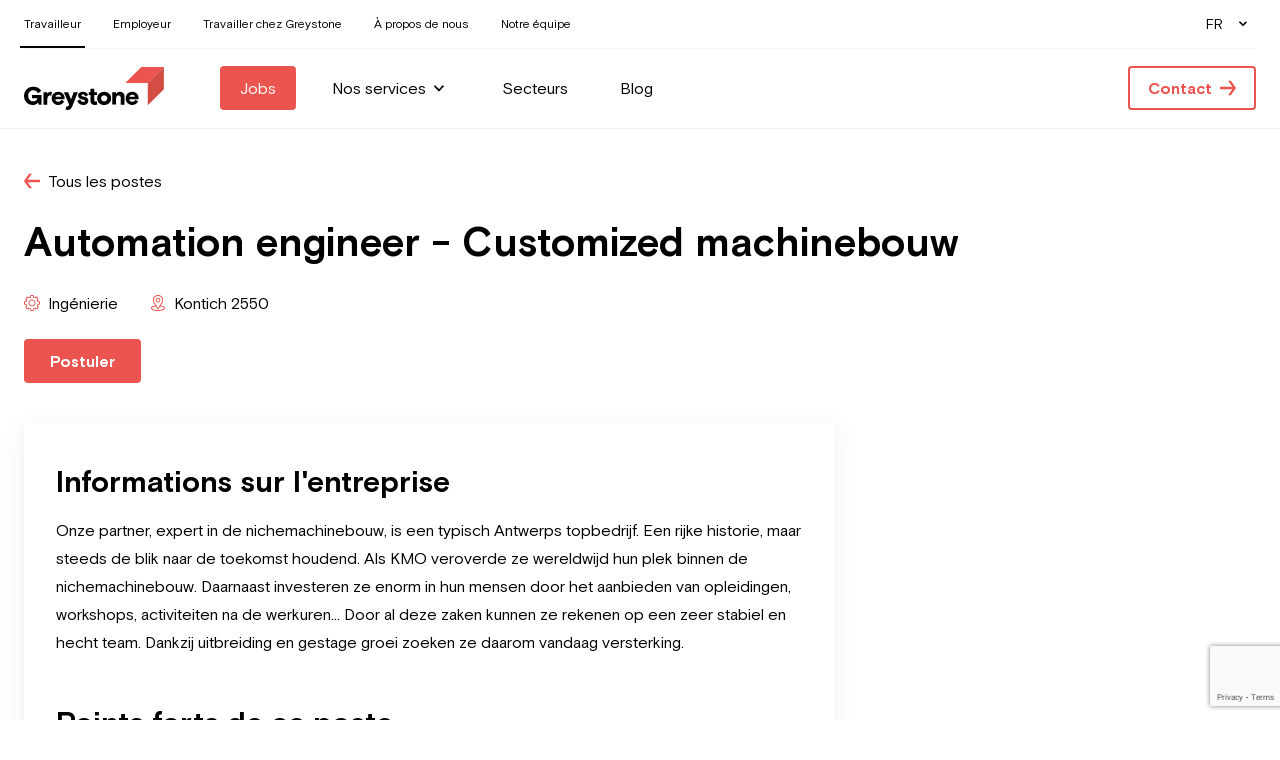

--- FILE ---
content_type: text/html; charset=UTF-8
request_url: https://greystonerecruitment.be/fr-be/travailleur/offres-d-emploi/automation-engineer-customized-machinebouw-3
body_size: 24829
content:



<!DOCTYPE html>
<!--[if IE 7]> <html class="no-js lt-ie8 lt-ie9 lt-ie10" lang="fr-BE"> <![endif]-->
<!--[if IE 8]> <html class="no-js lt-ie9 lt-ie10" lang="fr-BE"> <![endif]-->
<!--[if IE 9]> <html class="no-js lt-ie10" lang="fr-BE"> <![endif]-->
<!--[if gt IE 9]><!-->
	<html
	lang="fr-BE" class="no-js"> <!--<![endif]-->
	<head>
		<meta charset="utf-8"/>
		<meta http-equiv="content-type" content="text/html; charset=utf-8"/>
		<meta name="viewport" content="width=device-width, initial-scale=1">
		<link
		rel="home" href="https://greystonerecruitment.be/fr-be/travailleur/"/>

		<link rel="apple-touch-icon" sizes="180x180" href="/assets/favicon/apple-touch-icon.png">
<link rel="icon" type="image/png" sizes="32x32" href="/assets/favicon/favicon-32x32.png">
<link rel="icon" type="image/png" sizes="16x16" href="/assets/favicon/favicon-16x16.png">
<link rel="manifest" href="/assets/favicon/site.webmanifest">
<link rel="mask-icon" href="/assets/favicon/safari-pinned-tab.svg" color="#eb544f">
<meta name="msapplication-TileColor" content="#eb544f">
<meta name="theme-color" content="#ffffff">

		<script>
			(function (H) {H.className = H.className.replace(/\bno-js\b/, 'js')})(document.documentElement)
		</script>

				<link rel="stylesheet" href="/assets/css/main.css?id=c51d25115cbfa1232b95">
	<title>Automation engineer - Customized machinebouw - Greystone Recruitment</title>
<script>dataLayer = [];
(function(w,d,s,l,i){w[l]=w[l]||[];w[l].push({'gtm.start':
new Date().getTime(),event:'gtm.js'});var f=d.getElementsByTagName(s)[0],
j=d.createElement(s),dl=l!='dataLayer'?'&l='+l:'';j.async=true;j.src=
'https://www.googletagmanager.com/gtm.js?id='+i+dl;f.parentNode.insertBefore(j,f);
})(window,document,'script','dataLayer','GTM-WSWCP2T');
</script><meta name="generator" content="SEOmatic">
<meta name="description" content="Onze partner, expert in de nichemachinebouw, is een typisch Antwerps topbedrijf. Een rijke historie, maar steeds de blik naar de toekomst houdend. Als KMO…">
<meta name="referrer" content="no-referrer-when-downgrade">
<meta name="robots" content="all">
<meta content="fr_BE" property="og:locale">
<meta content="en" property="og:locale:alternate">
<meta content="nl_BE" property="og:locale:alternate">
<meta content="Greystone Recruitment" property="og:site_name">
<meta content="website" property="og:type">
<meta content="https://greystonerecruitment.be/fr-be/travailleur/offres-d-emploi/automation-engineer-customized-machinebouw-3" property="og:url">
<meta content="Automation engineer - Customized machinebouw" property="og:title">
<meta content="Onze partner, expert in de nichemachinebouw, is een typisch Antwerps topbedrijf. Een rijke historie, maar steeds de blik naar de toekomst houdend. Als KMO…" property="og:description">
<meta content="https://greystonerecruitment.be/uploads/general/Social/_1200x630_crop_center-center_82_none/greystone-og.jpg?mtime=1654777923" property="og:image">
<meta content="1200" property="og:image:width">
<meta content="630" property="og:image:height">
<meta content="Automation engineer - Customized machinebouw" property="og:image:alt">
<meta content="https://www.instagram.com/greystonebelgium/" property="og:see_also">
<meta content="https://www.linkedin.com/company/10678011/" property="og:see_also">
<meta content="https://www.facebook.com/greystonerecruitment/" property="og:see_also">
<meta name="twitter:card" content="summary_large_image">
<meta name="twitter:creator" content="@">
<meta name="twitter:title" content="Automation engineer - Customized machinebouw">
<meta name="twitter:description" content="Onze partner, expert in de nichemachinebouw, is een typisch Antwerps topbedrijf. Een rijke historie, maar steeds de blik naar de toekomst houdend. Als KMO…">
<meta name="twitter:image" content="https://greystonerecruitment.be/uploads/general/Social/_800x418_crop_center-center_82_none/greystone-og.jpg?mtime=1654777923">
<meta name="twitter:image:width" content="800">
<meta name="twitter:image:height" content="418">
<meta name="twitter:image:alt" content="Automation engineer - Customized machinebouw">
<link href="https://greystonerecruitment.be/fr-be/travailleur/offres-d-emploi/automation-engineer-customized-machinebouw-3" rel="canonical">
<link href="https://greystonerecruitment.be/fr-be/travailleur" rel="home">
<link href="https://greystonerecruitment.be/en/employee/jobs/automation-engineer-customized-machinebouw-3" rel="alternate" hreflang="en">
<link href="https://greystonerecruitment.be/fr-be/travailleur/offres-d-emploi/automation-engineer-customized-machinebouw-3" rel="alternate" hreflang="fr-be">
<link href="https://greystonerecruitment.be/nl-be/werknemer/vacatures/automation-engineer-customized-machinebouw-3" rel="alternate" hreflang="x-default">
<link href="https://greystonerecruitment.be/nl-be/werknemer/vacatures/automation-engineer-customized-machinebouw-3" rel="alternate" hreflang="nl-be">
<link href="https://greystonerecruitment.be/fr-be/travailleur/freeform/plugin.css?v=ab1be50df97e07575984b6f70840c11aa3af4008" rel="stylesheet"></head>

	<body
		class="relative bg-white"><noscript><iframe src="https://www.googletagmanager.com/ns.html?id=GTM-WSWCP2T"
height="0" width="0" style="display:none;visibility:hidden"></iframe></noscript>

		
											
<div
    x-data="Navigation()"
    x-show="show"

    class="c-nav"
    :class="`${isOpen ? 'is-open' : ''}`"
    x-transition:enter="transition ease-out duration-300"
    x-transition:enter-start="transform -translate-y-full"
    x-transition:enter-end="transform translate-y-0"
    x-transition:leave="transition ease-in duration-300"
    x-transition:leave-start="transform translate-y-0"
    x-transition:leave-end="transform -translate-y-full"
>
    <nav class="" aria-hidden="false" aria-labelledby="nav-toggle" role="navigation">
        <div class="container c-nav__actions lg:hidden">
                        <div class="flex-shrink-0 z-20">
                <a href="https://greystonerecruitment.be/fr-be/travailleur/" class="c-nav__logo__link" aria-label="Employee - FR">
                    <svg class="c-nav__logo" width="100%" viewBox="0 0 466 143" fill="none" xmlns="http://www.w3.org/2000/svg">
<g clip-path="url(#clip0_57_5624)">
<path d="M49.3748 125.125L47.0236 118.018C43.0762 123.539 37.1134 126.296 29.2983 126.296C20.8147 126.296 13.7579 123.452 8.29725 117.762C2.8433 112.075 0.0697632 104.802 0.0697632 95.8532C0.0697632 87.0737 3.09604 79.8006 9.05881 74.0274C15.0216 68.2576 22.411 65.4142 31.1473 65.4142C42.9099 65.4142 52.8201 71.0178 57.2698 79.7142L46.854 87.24C42.9099 80.6354 37.5324 77.2898 30.8979 77.2898C26.0259 77.2898 21.9089 79.0491 18.6332 82.5609C15.3575 86.0727 13.678 90.5024 13.678 95.8532C13.678 101.207 15.2677 105.637 18.55 109.149C21.8257 112.661 25.6867 114.42 30.143 114.42C38.2009 114.42 43.5783 109.817 44.6758 103.545H26.864V93.3491H58.0247V125.125H49.3715V125.128L49.3748 125.125ZM90.9978 94.8522C89.907 94.5197 88.7298 94.3534 87.5558 94.3534C81.4235 94.3534 77.5625 99.0358 77.5625 106.312V125.125H64.9585V83.6517H77.5625V88.9194C80.1664 84.656 84.0274 82.4811 89.1521 82.4811C90.499 82.4811 91.8425 82.6473 93.0996 83.0664L90.9978 94.8522ZM104.57 98.6966H123.552C122.548 94.6028 118.936 92.1785 114.147 92.1785C109.528 92.1785 105.916 94.6028 104.57 98.6966ZM134.895 107.479H104.067C104.739 112.501 108.936 115.594 114.061 115.594C118.51 115.594 122.039 113.419 124.643 109.069L133.715 114.174C129.767 122.288 123.05 126.299 113.562 126.299C107.762 126.299 102.72 124.204 98.4405 120.113C94.2402 116.016 92.1385 110.745 92.1385 104.39C92.1385 97.9517 94.2402 92.684 98.4405 88.5868C102.637 84.4897 107.932 82.4811 114.397 82.4811C120.529 82.4811 125.398 84.4897 129.182 88.5004C132.96 92.4312 134.895 97.3664 134.895 103.223V107.479Z" fill="black"/>
<path d="M140.778 130.556C142.205 131.224 143.552 131.56 144.643 131.56C146.744 131.56 148.085 130.473 148.84 128.381L150.097 125.039L132.541 83.645H146.821L156.482 107.812L165.384 83.645H179.408L160.343 131.141C156.984 139.588 152.953 142.767 145.477 142.767C142.451 142.767 140.183 142.435 138.673 141.766L140.778 130.559V130.556ZM199.977 98.8662C209.97 100.958 214.167 104.886 214.167 112.159C214.167 116.256 212.571 119.601 209.378 122.278C206.272 124.955 202.159 126.289 197.117 126.289C187.626 126.289 180.905 121.942 177.127 113.329L186.784 107.39C189.056 113.163 192.581 116.089 197.283 116.089C200.559 116.089 202.578 114.836 202.578 112.83C202.578 110.403 200.306 109.149 194.596 108.058C185.943 106.389 179.977 101.873 179.977 94.7658C179.977 91.0012 181.487 87.9916 184.513 85.8166C187.619 83.5553 191.314 82.4711 195.764 82.4711C204.919 82.4711 209.794 85.7302 213.572 93.0897L204.5 98.3607C203.076 93.7615 199.714 91.3371 195.933 91.3371C192.657 91.3371 191.058 92.255 191.058 94.1805C191.071 96.2723 194.014 97.5293 199.977 98.8662ZM215.278 93.3458V83.645H221.327V72.4412H233.925V83.6484H242.578V93.3458H233.925V109.734C233.925 113.08 235.607 115.088 238.547 115.088C239.891 115.091 241.226 114.865 242.495 114.42L243.672 124.869C240.977 125.834 238.133 126.315 235.271 126.289C231.327 126.289 228.052 125.205 225.361 122.943C222.674 120.685 221.331 117.174 221.331 112.242V93.3491H215.278V93.3458ZM266.731 114.42C269.588 114.42 272.026 113.502 274.038 111.743C276.14 109.901 277.144 107.479 277.144 104.387C277.144 101.294 276.14 98.8662 274.038 97.1103C272.019 95.2746 269.588 94.3501 266.731 94.3501C263.958 94.3501 261.524 95.2713 259.508 97.1103C257.493 98.8729 256.485 101.291 256.485 104.387C256.485 107.479 257.493 109.907 259.512 111.743C261.502 113.501 264.076 114.455 266.731 114.42ZM289.911 104.387C289.911 111.324 287.643 116.678 283.11 120.522C278.57 124.37 273.117 126.296 266.731 126.296C260.433 126.296 254.972 124.367 250.436 120.522C245.99 116.678 243.718 111.324 243.718 104.387C243.718 97.4462 245.99 92.092 250.436 88.2476C254.972 84.3999 260.433 82.4778 266.731 82.4778C273.117 82.4778 278.577 84.4033 283.11 88.3308C287.649 92.092 289.911 97.4429 289.911 104.387ZM334.656 125.125H322.056V102.548C322.056 97.6125 319.621 94.3534 314.666 94.3534C309.625 94.3534 306.266 98.5303 306.266 105.138V125.122H293.669V83.645H306.266V89.5812C309.711 84.8156 314.164 82.4778 319.788 82.4778C329.113 82.4778 334.656 88.2476 334.656 96.8609V125.128V125.125ZM350.829 98.6966H369.811C368.807 94.6028 365.195 92.1785 360.403 92.1785C355.787 92.1785 352.176 94.6028 350.829 98.6966ZM381.151 107.479H350.327C350.998 112.501 355.199 115.594 360.32 115.594C364.776 115.594 368.301 113.419 370.902 109.069L379.974 114.174C376.027 122.288 369.309 126.299 359.818 126.299C354.021 126.299 348.98 124.204 344.696 120.113C340.499 116.016 338.398 110.745 338.398 104.39C338.398 97.9517 340.499 92.684 344.696 88.5869C348.897 84.4897 354.188 82.4811 360.656 82.4811C366.788 82.4811 371.657 84.4897 375.441 88.5004C379.219 92.4312 381.151 97.3664 381.151 103.223V107.479Z" fill="black"/>
<path d="M390.606 0L337.004 52.8867H412.046L465.651 0H390.606Z" fill="#EB544F"/>
<path d="M465.651 0L412.046 52.8867V126.927L465.651 74.0407V0Z" fill="#D44D45"/>
</g>
<defs>
<clipPath id="clip0_57_5624">
<rect width="465.581" height="143" fill="white" transform="translate(0.0697632)"/>
</clipPath>
</defs>
</svg>

                </a>
            </div>

                                        <button type="button" @click="toggle" class="relative z-30 c-nav__toggle" id="nav-toggle" aria-label="Menu" aria-expanded="false" aria-controls="menu">
                    <span></span>
                    <span></span>
                    <span></span>
                </button>
                    </div>

                <div class="c-nav__menu">
            <div class="container c-nav--partials">
                                                                        <div class="c-nav--meta md:w-full py-4 lg:py-0">
                        <div class="flex flex-col items-start lg:justify-between lg:items-center lg:flex-row lg:flex-nowrap ">
                            <div class="row flex flex-col lg:flex-row items-start flex-wrap lg:items-center lg:justify-end">
                                                                                                                                                                                            
                                           






                                                
            <a
                        target="_self"
                        href="https://greystonerecruitment.be/fr-be/travailleur/"
            title="Travailleur"
            class="block col font-normal c-nav__link is-active c-link w-auto items-center"
        >
                <span class="pointer-events-none mx-auto">Travailleur</span>
    
        </a>
                                                                                                                                                                                                                                    
                                           






                                                
            <a
                        target="_self"
                        href="https://greystonerecruitment.be/fr-be/employeur/"
            title="Employeur"
            class="block col font-normal c-nav__link c-link w-auto items-center"
        >
                <span class="pointer-events-none mx-auto">Employeur</span>
    
        </a>
                                                                                                                                                                                                                                    
                                           






                                                
            <a
                        target="_self"
                        href="https://greystonerecruitment.be/fr-be/travailler-chez-greystone/"
            title="Travailler chez Greystone"
            class="block col font-normal c-nav__link c-link w-auto items-center"
        >
                <span class="pointer-events-none mx-auto">Travailler chez Greystone</span>
    
        </a>
                                                                                                                                                                                                                                    
                                           






                                                
            <a
                        target="_self"
                        href="/fr-be/à-propos"
            title="À propos de nous"
            class="block col font-normal c-nav__link c-link w-auto items-center"
        >
                <span class="pointer-events-none mx-auto">À propos de nous</span>
    
        </a>
                                                                                                                                                                                                                                    
                                           






                                                
            <a
                        target="_self"
                        href="/fr-be/team"
            title="Notre équipe"
            class="block col font-normal c-nav__link c-link w-auto items-center"
        >
                <span class="pointer-events-none mx-auto">Notre équipe</span>
    
        </a>
                                                                                                    </div>
                            <div class="relative -ml-2 mt-2 lg:ml-4 my-4 lg:my-0">
                                                                    
<div x-data="{ isOpen: false }" class="c-nav__dropdown" :class="`${isOpen ? 'is-open' : ''}`" @click="isOpen = !isOpen" @click.away="isOpen = false">
    <div class="mr-2 p-2">
        FR
    </div>

    <div class="c-nav__dropdown__icon">
        <svg class="c-icon w-2 h-4" width="10" height="8" viewBox="0 0 10 8" fill="none" xmlns="http://www.w3.org/2000/svg">
<path d="M9.375 1.21395L4.95625 5.63269L0.4925 1.16894" stroke="black" stroke-width="2"/>
</svg>

    </div>

    <div class="c-nav__dropdown__list">
                                                                
                                                                                                    <a class="c-nav__dropdown__list__item" href="https://greystonerecruitment.be/nl-be/werknemer/vacatures/automation-engineer-customized-machinebouw-3">
                    NL
                </a>
                                                                            
                                                                                                    <a class="c-nav__dropdown__list__item" href="https://greystonerecruitment.be/en/employee/jobs/automation-engineer-customized-machinebouw-3">
                    EN
                </a>
                                                                                                                                                                                                                                                                                                                        </div>
</div>
                                                            </div>
                        </div>
                    </div>
                
                                <div class="flex w-full flex-col lg:items-center  lg:flex-row">

                                        <div class="hidden lg:block flex-shrink-0 lg:mr-14">
                        <a href="https://greystonerecruitment.be/fr-be/travailleur/" class="c-nav__logo__link" aria-label="Employee - FR">
                            <svg class="c-nav__logo" width="100%" viewBox="0 0 466 143" fill="none" xmlns="http://www.w3.org/2000/svg">
<g clip-path="url(#clip0_57_5624)">
<path d="M49.3748 125.125L47.0236 118.018C43.0762 123.539 37.1134 126.296 29.2983 126.296C20.8147 126.296 13.7579 123.452 8.29725 117.762C2.8433 112.075 0.0697632 104.802 0.0697632 95.8532C0.0697632 87.0737 3.09604 79.8006 9.05881 74.0274C15.0216 68.2576 22.411 65.4142 31.1473 65.4142C42.9099 65.4142 52.8201 71.0178 57.2698 79.7142L46.854 87.24C42.9099 80.6354 37.5324 77.2898 30.8979 77.2898C26.0259 77.2898 21.9089 79.0491 18.6332 82.5609C15.3575 86.0727 13.678 90.5024 13.678 95.8532C13.678 101.207 15.2677 105.637 18.55 109.149C21.8257 112.661 25.6867 114.42 30.143 114.42C38.2009 114.42 43.5783 109.817 44.6758 103.545H26.864V93.3491H58.0247V125.125H49.3715V125.128L49.3748 125.125ZM90.9978 94.8522C89.907 94.5197 88.7298 94.3534 87.5558 94.3534C81.4235 94.3534 77.5625 99.0358 77.5625 106.312V125.125H64.9585V83.6517H77.5625V88.9194C80.1664 84.656 84.0274 82.4811 89.1521 82.4811C90.499 82.4811 91.8425 82.6473 93.0996 83.0664L90.9978 94.8522ZM104.57 98.6966H123.552C122.548 94.6028 118.936 92.1785 114.147 92.1785C109.528 92.1785 105.916 94.6028 104.57 98.6966ZM134.895 107.479H104.067C104.739 112.501 108.936 115.594 114.061 115.594C118.51 115.594 122.039 113.419 124.643 109.069L133.715 114.174C129.767 122.288 123.05 126.299 113.562 126.299C107.762 126.299 102.72 124.204 98.4405 120.113C94.2402 116.016 92.1385 110.745 92.1385 104.39C92.1385 97.9517 94.2402 92.684 98.4405 88.5868C102.637 84.4897 107.932 82.4811 114.397 82.4811C120.529 82.4811 125.398 84.4897 129.182 88.5004C132.96 92.4312 134.895 97.3664 134.895 103.223V107.479Z" fill="black"/>
<path d="M140.778 130.556C142.205 131.224 143.552 131.56 144.643 131.56C146.744 131.56 148.085 130.473 148.84 128.381L150.097 125.039L132.541 83.645H146.821L156.482 107.812L165.384 83.645H179.408L160.343 131.141C156.984 139.588 152.953 142.767 145.477 142.767C142.451 142.767 140.183 142.435 138.673 141.766L140.778 130.559V130.556ZM199.977 98.8662C209.97 100.958 214.167 104.886 214.167 112.159C214.167 116.256 212.571 119.601 209.378 122.278C206.272 124.955 202.159 126.289 197.117 126.289C187.626 126.289 180.905 121.942 177.127 113.329L186.784 107.39C189.056 113.163 192.581 116.089 197.283 116.089C200.559 116.089 202.578 114.836 202.578 112.83C202.578 110.403 200.306 109.149 194.596 108.058C185.943 106.389 179.977 101.873 179.977 94.7658C179.977 91.0012 181.487 87.9916 184.513 85.8166C187.619 83.5553 191.314 82.4711 195.764 82.4711C204.919 82.4711 209.794 85.7302 213.572 93.0897L204.5 98.3607C203.076 93.7615 199.714 91.3371 195.933 91.3371C192.657 91.3371 191.058 92.255 191.058 94.1805C191.071 96.2723 194.014 97.5293 199.977 98.8662ZM215.278 93.3458V83.645H221.327V72.4412H233.925V83.6484H242.578V93.3458H233.925V109.734C233.925 113.08 235.607 115.088 238.547 115.088C239.891 115.091 241.226 114.865 242.495 114.42L243.672 124.869C240.977 125.834 238.133 126.315 235.271 126.289C231.327 126.289 228.052 125.205 225.361 122.943C222.674 120.685 221.331 117.174 221.331 112.242V93.3491H215.278V93.3458ZM266.731 114.42C269.588 114.42 272.026 113.502 274.038 111.743C276.14 109.901 277.144 107.479 277.144 104.387C277.144 101.294 276.14 98.8662 274.038 97.1103C272.019 95.2746 269.588 94.3501 266.731 94.3501C263.958 94.3501 261.524 95.2713 259.508 97.1103C257.493 98.8729 256.485 101.291 256.485 104.387C256.485 107.479 257.493 109.907 259.512 111.743C261.502 113.501 264.076 114.455 266.731 114.42ZM289.911 104.387C289.911 111.324 287.643 116.678 283.11 120.522C278.57 124.37 273.117 126.296 266.731 126.296C260.433 126.296 254.972 124.367 250.436 120.522C245.99 116.678 243.718 111.324 243.718 104.387C243.718 97.4462 245.99 92.092 250.436 88.2476C254.972 84.3999 260.433 82.4778 266.731 82.4778C273.117 82.4778 278.577 84.4033 283.11 88.3308C287.649 92.092 289.911 97.4429 289.911 104.387ZM334.656 125.125H322.056V102.548C322.056 97.6125 319.621 94.3534 314.666 94.3534C309.625 94.3534 306.266 98.5303 306.266 105.138V125.122H293.669V83.645H306.266V89.5812C309.711 84.8156 314.164 82.4778 319.788 82.4778C329.113 82.4778 334.656 88.2476 334.656 96.8609V125.128V125.125ZM350.829 98.6966H369.811C368.807 94.6028 365.195 92.1785 360.403 92.1785C355.787 92.1785 352.176 94.6028 350.829 98.6966ZM381.151 107.479H350.327C350.998 112.501 355.199 115.594 360.32 115.594C364.776 115.594 368.301 113.419 370.902 109.069L379.974 114.174C376.027 122.288 369.309 126.299 359.818 126.299C354.021 126.299 348.98 124.204 344.696 120.113C340.499 116.016 338.398 110.745 338.398 104.39C338.398 97.9517 340.499 92.684 344.696 88.5869C348.897 84.4897 354.188 82.4811 360.656 82.4811C366.788 82.4811 371.657 84.4897 375.441 88.5004C379.219 92.4312 381.151 97.3664 381.151 103.223V107.479Z" fill="black"/>
<path d="M390.606 0L337.004 52.8867H412.046L465.651 0H390.606Z" fill="#EB544F"/>
<path d="M465.651 0L412.046 52.8867V126.927L465.651 74.0407V0Z" fill="#D44D45"/>
</g>
<defs>
<clipPath id="clip0_57_5624">
<rect width="465.581" height="143" fill="white" transform="translate(0.0697632)"/>
</clipPath>
</defs>
</svg>

                        </a>
                    </div>

                                        <div class="flex flex-col items-start flex-grow w-auto lg:w-auto lg:flex-wrap lg:items-center lg:flex-row space-y-3 lg:space-y-0 lg:space-x-5 pt-4 lg:pt-0">
                                                                                <div class="">
                                   
            
      




                                                
            <a
                        target="_self"
                        href="https://greystonerecruitment.be/fr-be/travailleur/jobs"
            title="Jobs"
            class=" c-button--nav c-button--primary c-button w-auto items-center"
        >
                <span class="pointer-events-none mx-auto">Jobs</span>
    
        </a>
                                </div>
                                                                                <div class="">
                                            
                                 
   




                                                
            
        <button
                        title="Nos services"
            data-subnav-id="337"
            class="js-subnav-toggle | has-dropdown c-link--nav c-link w-auto items-center has-icon"
        >
                <span class="pointer-events-none mx-auto">Nos services</span>
            <span class="flex-shrink-0 pointer-events-none flex flex-col justify-center w-4 h-full ml-2 text-current ">
            <svg width="100%" viewBox="0 0 12 8" fill="none" xmlns="http://www.w3.org/2000/svg">
<path d="M11.25 0.856734L5.9475 6.15923L0.591001 0.802734" stroke="currentColor" stroke-opacity="inherit" stroke-width="2"/>
</svg>

        </span>
    
        </button>

        
<div class="c-subnav"
     aria-hidden="false"
     id="337"    x-data="Subnav({&quot;id&quot;:337})"
    x-show="show == '337'"
    x-cloak
>
    <div class="hidden lg:block fixed top-0 left-0 z-10 bg-transparent h-full w-full pointer-events-auto" @click="closeAll" x-ref="close_primary"></div>

    <div class="relative z-20 h-full w-full flex items-center justify-center bg-white text-black lg:shadow-md">
        <div class="lg:container">
            <div class="row justify-center">
                <div class="col w-full">
                    <div class="lg:py-10">
                                           <h3 class="hidden lg:block uppercase text-sm text-gray-400 font-bold mb-6">services</h3>

<ul class="pt-4 lg:pt-0 row flex items-stretch justify-start">
                <li class="col w-full  lg:w-1/4 mb-4">
            

            
        
        
                    <a
            href="https://greystonerecruitment.be/fr-be/travailleur/services/emploi-permanent"
            title="Emploi permanent"
            class="flex flex-row items-center lg:flex-start lg:flex-col lg:items-start h-full w-full bg-white lg:hover:shadow-md rounded-md overflow-hidden"
        >
                            <div class="block w-16 h-16 flex-shrink-0 md:w-20 md:h-20 lg:h-auto lg:w-full mr-4 lg:mr-0 rounded-md lg:rounded-none overflow-hidden">
                    
                
        
                                                
                
                 
                
        
        <img class="w-full h-full object-cover object-center lg:h-auto" alt="Onze diensten 1 scaled 1120x1120 c default" src="/uploads/resized/general/34849/onze-diensten-1-scaled-1120x1120-c-default_c16b6c7feb5dcbab0883691cd0c706fe.webp"
                            srcset="/uploads/resized/general/34849/onze-diensten-1-scaled-1120x1120-c-default_20fe1d4c31bbe34e88d144f757fdf9a5.webp 64w, /uploads/resized/general/34849/onze-diensten-1-scaled-1120x1120-c-default_7d3a7187d4defac3c87a7e0226f3fd4b.webp 80w, /uploads/resized/general/34849/onze-diensten-1-scaled-1120x1120-c-default_7c621ab1a5ce8df76e402a7ef6c15146.webp 300w, /uploads/resized/general/34849/onze-diensten-1-scaled-1120x1120-c-default_c16b6c7feb5dcbab0883691cd0c706fe.webp 600w" sizes="300px"
                >
    
                    </div>
                        
            <div class="space-y-2 lg:space-y-4 md:p-1 lg:p-4">
                <h4 class="font-bold text-sm">Emploi permanent</h4>
                                    <div class="hidden md:block prose text-sm text-left">
                        <p>Vous êtes à la recherche d'un nouvel emploi permanent ? Nous vous proposons le bon poste dans la bonne entreprise.<br /></p>
                    </div>
                            </div>
        </a>
    
        
            </li>
            <li class="col w-full  lg:w-1/4 mb-4">
            

            
        
        
                    <a
            href="https://greystonerecruitment.be/fr-be/travailleur/services/free-lance"
            title="Free-lances"
            class="flex flex-row items-center lg:flex-start lg:flex-col lg:items-start h-full w-full bg-white lg:hover:shadow-md rounded-md overflow-hidden"
        >
                            <div class="block w-16 h-16 flex-shrink-0 md:w-20 md:h-20 lg:h-auto lg:w-full mr-4 lg:mr-0 rounded-md lg:rounded-none overflow-hidden">
                    
                
        
                                                
                
                 
                
        
        <img class="w-full h-full object-cover object-center lg:h-auto" alt="Onze diensten 3 scaled 1120x1120 c default" src="/uploads/resized/general/33917/onze-diensten-3_c16b6c7feb5dcbab0883691cd0c706fe.webp"
                            srcset="/uploads/resized/general/33917/onze-diensten-3_20fe1d4c31bbe34e88d144f757fdf9a5.webp 64w, /uploads/resized/general/33917/onze-diensten-3_7d3a7187d4defac3c87a7e0226f3fd4b.webp 80w, /uploads/resized/general/33917/onze-diensten-3_7c621ab1a5ce8df76e402a7ef6c15146.webp 300w, /uploads/resized/general/33917/onze-diensten-3_c16b6c7feb5dcbab0883691cd0c706fe.webp 600w" sizes="300px"
                >
    
                    </div>
                        
            <div class="space-y-2 lg:space-y-4 md:p-1 lg:p-4">
                <h4 class="font-bold text-sm">Free-lances</h4>
                                    <div class="hidden md:block prose text-sm text-left">
                        <p>Vous vous concentrez sur votre talent, nous sur votre nouvelle mission d'indépendant dans une entreprise de premier plan !</p>
                    </div>
                            </div>
        </a>
    
        
            </li>
    </ul>                                </div>
                </div>
            </div>
        </div>
    </div>
</div>
                                </div>
                                                                                <div class="">
                                   
            
      




                                                
            <a
                        target="_self"
                        href="https://greystonerecruitment.be/fr-be/travailleur/secteurs"
            title="Secteurs"
            class=" c-link--nav c-link w-auto items-center"
        >
                <span class="pointer-events-none mx-auto">Secteurs</span>
    
        </a>
                                </div>
                                                                                <div class="">
                                   
            
      




                                                
            <a
                        target="_self"
                        href="https://greystonerecruitment.be/fr-be/travailleur/blog"
            title="Blog"
            class=" c-link--nav c-link w-auto items-center"
        >
                <span class="pointer-events-none mx-auto">Blog</span>
    
        </a>
                                </div>
                                            </div>

                                                                <div class="mt-3 mb-6 lg:my-0 ">
                                                            <div class="lg:pl-10">
                                       
            
      




                                                
            <a
                        target="_self"
                        href="https://greystonerecruitment.be/fr-be/travailleur/contact"
            title="Contact"
            class="c-button--ghost c-button--nav c-button--primary c-button w-auto items-center has-icon"
        >
                <span class="pointer-events-none mx-auto">Contact</span>
            <span class="flex-shrink-0 pointer-events-none flex flex-col justify-center w-4 h-full ml-2 text-current ">
            <svg width="100%" viewBox="0 0 16 16" fill="none" xmlns="http://www.w3.org/2000/svg">
	<path d="M16.067 7.9998L10.897 15.1578H8.113L12.488 9.1928H0V6.8068H12.488L8.113 0.841797H10.897L16.067 7.9998Z" fill="currentColor"/>
</svg>

        </span>
    
        </a>
                                    </div>
                                                    </div>
                                    </div>
            </div>
                                        
                <div class="lg:hidden bg-black text-white py-4">
                    <div class="container">
                        <div class="flex flex-nowrap justify-center w-full items-center">
                                                                                            <div class="mx-2">
                                    <a class="block p-2 text-white w-10 h-10 hover:text-gray-300 transition-colors" target="_blank" rel="noreferrer noopener" title="Linkedin" href="https://www.linkedin.com/company/greystone-belgium/">
                                        <svg width="100%" viewBox="0 0 24 24" fill="none" xmlns="http://www.w3.org/2000/svg"><path d="M21.429 1.5H2.567C1.702 1.5 1 2.18 1 3.014v17.972c0 .834.702 1.514 1.567 1.514h18.862c.864 0 1.571-.68 1.571-1.514V3.014c0-.834-.707-1.514-1.571-1.514zm-13.78 18H4.39V9.478h3.265V19.5h-.005zM6.02 8.11c-1.046 0-1.89-.812-1.89-1.805 0-.994.844-1.805 1.89-1.805 1.04 0 1.89.81 1.89 1.805 0 .998-.844 1.804-1.89 1.804zM19.872 19.5h-3.26v-4.875c0-1.162-.025-2.658-1.695-2.658-1.7 0-1.96 1.266-1.96 2.574V19.5h-3.26V9.478h3.128v1.369h.044c.437-.788 1.503-1.617 3.089-1.617 3.3 0 3.914 2.076 3.914 4.776V19.5z" fill="currentColor"></path></svg>
                                    </a>
                                </div>
                                                                                            <div class="mx-2">
                                    <a class="block p-2 text-white w-10 h-10 hover:text-gray-300 transition-colors" target="_blank" rel="noreferrer noopener" title="Facebook" href="https://www.facebook.com/greystonerecruitment/">
                                        <svg width="100%" xmlns="http://www.w3.org/2000/svg" viewBox="0 0 30 30"><path fill="currentColor" fill-rule="evenodd" d="M27.9.5H2.1C1.2163444.5.5 1.2163444.5 2.1v25.8c0 .8836556.7163444 1.6 1.6 1.6H16V18.285h-3.775v-4.39H16v-3.23c0-3.745 2.29-5.785 5.63-5.785a32.1000003 32.1000003 0 013.37.17v3.915h-2.3c-1.82 0-2.175.86-2.175 2.13v2.795h4.35l-.565 4.39H20.5V29.5h7.4c.8836556 0 1.6-.7163444 1.6-1.6V2.1c0-.8836556-.7163444-1.6-1.6-1.6z"/></svg>
                                    </a>
                                </div>
                                                                                            <div class="mx-2">
                                    <a class="block p-2 text-white w-10 h-10 hover:text-gray-300 transition-colors" target="_blank" rel="noreferrer noopener" title="Instagram" href="https://www.instagram.com/greystonebelgium/">
                                        <svg width="100%" viewBox="0 0 24 24" fill="none" xmlns="http://www.w3.org/2000/svg"><path d="M12.009 6.608c-3.124 0-5.643 2.404-5.643 5.386 0 2.981 2.52 5.386 5.643 5.386 3.123 0 5.642-2.405 5.642-5.386 0-2.982-2.52-5.386-5.642-5.386zm0 8.887c-2.019 0-3.669-1.57-3.669-3.501 0-1.931 1.645-3.502 3.669-3.502 2.023 0 3.668 1.57 3.668 3.502 0 1.931-1.65 3.501-3.668 3.501zm7.189-9.107c0 .698-.59 1.256-1.316 1.256-.732 0-1.316-.563-1.316-1.256 0-.694.589-1.257 1.316-1.257.727 0 1.316.563 1.316 1.256zm3.737 1.274c-.083-1.682-.486-3.173-1.778-4.401-1.286-1.228-2.848-1.613-4.61-1.697-1.818-.098-7.264-.098-9.08 0-1.759.08-3.32.464-4.612 1.692-1.292 1.228-1.69 2.719-1.778 4.402-.103 1.734-.103 6.933 0 8.667.084 1.683.486 3.173 1.778 4.402 1.292 1.228 2.848 1.612 4.611 1.696 1.817.099 7.263.099 9.08 0 1.763-.08 3.325-.464 4.611-1.696 1.287-1.229 1.69-2.72 1.778-4.402.103-1.734.103-6.928 0-8.662zm-2.347 10.524c-.383.919-1.125 1.627-2.092 1.997-1.449.548-4.886.422-6.487.422s-5.044.122-6.487-.422a3.634 3.634 0 01-2.092-1.997c-.575-1.383-.442-4.664-.442-6.192 0-1.528-.128-4.814.442-6.192.383-.92 1.124-1.627 2.092-1.997 1.448-.549 4.886-.422 6.487-.422 1.6 0 5.043-.122 6.487.422a3.634 3.634 0 012.092 1.997c.574 1.382.442 4.664.442 6.192 0 1.528.132 4.814-.442 6.192z" fill="currentColor"></path></svg>
                                    </a>
                                </div>
                                                    </div>
                    </div>
                </div>
                    </div>
    </nav>
</div>
					
				
		<main role="main" class="flex-grow flex flex-col">
						<div class="c-browser-warning">
    <p>It looks like you're using an outdated browser. Using an outdated browser makes your computer unsafe, and websites may be difficult to read or navigate. Update your browser to fix these problems.</p>
<p><a href="https://browsehappy.com/?locale=en" target="_blank" rel="noreferrer noopener">Upgrade your browser</a></p>
</div>

			    <div class="pb-20" data-page="container" data-page-namespace="job-detail">
            <hr class="w-full border-t-1 border-gray-200">
<div class="container flex flex-col py-6 md:py-10">
					
<div class="flex items-center flex-wrap space-x-3 text-sm md:text-base">
          <a class="c-link--breadcrumb flex items-center space-x-2 " href="https://greystonerecruitment.be/fr-be/travailleur/jobs">
              <div class="w-4 text-primary">
          <svg width="100%" viewBox="0 0 16 16" fill="none" xmlns="http://www.w3.org/2000/svg">
<g clip-path="url(#clip0_16_888)">
<path d="M-0.0669988 8.0002L5.103 0.842202L7.887 0.842202L3.512 6.8072L16 6.8072L16 9.1932L3.512 9.1932L7.887 15.1582L5.103 15.1582L-0.0669988 8.0002Z" fill="currentColor"/>
</g>
<defs>
<clipPath id="clip0_16_888">
<rect width="16" height="16" fill="white" transform="translate(16 16) rotate(-180)"/>
</clipPath>
</defs>
</svg>

        </div>
            <span class="block">Tous les postes</span>
    </a>
  </div>	
	<h1 class="text-xl md:text-2xl lg:text-4xl leading-tight font-bold my-6">Automation engineer - Customized machinebouw</h1>
	<div class="row pb-6">
									<div class="col">
					<div class="flex items-center text-primary">
																					<div class="w-4 h-4 mr-2">
									<svg xmlns="http://www.w3.org/2000/svg" width="100%" viewBox="0 0 24 24" fill="none">
  <path d="M12.754 24H11.246C10.6604 23.9992 10.099 23.766 9.68523 23.3516C9.27143 22.9373 9.039 22.3756 9.039 21.79V21.281C8.51947 21.1159 8.01497 20.9068 7.531 20.656L7.171 21.02C6.96561 21.2249 6.72189 21.3873 6.45374 21.4979C6.18558 21.6086 5.89826 21.6654 5.60817 21.665C5.31808 21.6646 5.0309 21.6071 4.76304 21.4958C4.49517 21.3844 4.25186 21.2214 4.047 21.016L2.98 19.953C2.5662 19.538 2.33416 18.9757 2.33491 18.3897C2.33566 17.8036 2.56914 17.2419 2.984 16.828L3.344 16.468C3.0932 15.9843 2.88411 15.4802 2.719 14.961H2.21C1.62439 14.961 1.06272 14.7286 0.648354 14.3148C0.233984 13.901 0.000794944 13.3396 0 12.754L0 11.246C0.00105961 10.6606 0.234366 10.0995 0.648707 9.68588C1.06305 9.27229 1.62456 9.04 2.21 9.04H2.719C2.883 8.52 3.094 8.017 3.344 7.532L2.98 7.172C2.77514 6.96661 2.61274 6.72289 2.50207 6.45474C2.3914 6.18658 2.33463 5.89926 2.335 5.60917C2.33537 5.31908 2.39287 5.0319 2.50423 4.76404C2.61559 4.49617 2.77861 4.25286 2.984 4.048L4.047 2.98C4.46197 2.5662 5.0243 2.33416 5.61033 2.33491C6.19636 2.33566 6.75809 2.56914 7.172 2.984L7.532 3.344C8.016 3.094 8.52 2.883 9.039 2.719V2.21C9.039 1.62439 9.27143 1.06272 9.68523 0.648354C10.099 0.233984 10.6604 0.000794944 11.246 0L12.754 0C13.3396 0.000794944 13.901 0.233984 14.3148 0.648354C14.7286 1.06272 14.961 1.62439 14.961 2.21V2.719C15.481 2.883 15.984 3.094 16.469 3.344L16.829 2.98C17.0344 2.77514 17.2781 2.61274 17.5463 2.50207C17.8144 2.3914 18.1017 2.33463 18.3918 2.335C18.6819 2.33537 18.9691 2.39287 19.237 2.50423C19.5048 2.61559 19.7481 2.77861 19.953 2.984L21.02 4.047C21.4338 4.46197 21.6658 5.0243 21.6651 5.61033C21.6643 6.19636 21.4309 6.75809 21.016 7.172L20.656 7.532C20.906 8.016 21.117 8.52 21.281 9.039H21.789C22.3748 9.03873 22.9367 9.27104 23.3513 9.68488C23.7659 10.0987 23.9992 10.6602 24 11.246V12.754C23.9992 13.3396 23.766 13.901 23.3516 14.3148C22.9373 14.7286 22.3756 14.961 21.79 14.961H21.281C21.1159 15.4805 20.9068 15.985 20.656 16.469L21.02 16.829C21.2249 17.0344 21.3873 17.2781 21.4979 17.5463C21.6086 17.8144 21.6654 18.1017 21.665 18.3918C21.6646 18.6819 21.6071 18.9691 21.4958 19.237C21.3844 19.5048 21.2214 19.7481 21.016 19.953L19.953 21.02C19.538 21.4338 18.9757 21.6658 18.3897 21.6651C17.8036 21.6643 17.2419 21.4309 16.828 21.016L16.468 20.656C15.984 20.906 15.48 21.117 14.961 21.281V21.789C14.9613 22.3748 14.729 22.9367 14.3151 23.3513C13.9013 23.7659 13.3398 23.9992 12.754 24ZM7.77 19.18C8.43972 19.5779 9.1631 19.8776 9.918 20.07C10.0688 20.1102 10.2022 20.199 10.2974 20.3227C10.3927 20.4463 10.4446 20.5979 10.445 20.754V21.789C10.445 22.234 10.805 22.594 11.246 22.594H12.754C13.195 22.594 13.554 22.234 13.554 21.789V20.754C13.5545 20.5978 13.6065 20.4461 13.702 20.3224C13.7974 20.1988 13.931 20.11 14.082 20.07C14.8369 19.8776 15.5603 19.5779 16.23 19.18C16.3646 19.1006 16.5218 19.0683 16.6769 19.0882C16.8319 19.1081 16.9758 19.1791 17.086 19.29L17.824 20.023C17.9744 20.173 18.1781 20.2573 18.3905 20.2573C18.6029 20.2573 18.8066 20.173 18.957 20.023L20.023 18.957C20.0978 18.8828 20.1571 18.7946 20.1976 18.6973C20.2381 18.6001 20.259 18.4958 20.259 18.3905C20.259 18.2852 20.2381 18.1809 20.1976 18.0837C20.1571 17.9864 20.0978 17.8982 20.023 17.824L19.289 17.086C19.1781 16.9758 19.1071 16.8319 19.0872 16.6769C19.0673 16.5218 19.0996 16.3646 19.179 16.23C19.5773 15.5603 19.8773 14.837 20.07 14.082C20.1102 13.9312 20.199 13.7978 20.3227 13.7026C20.4463 13.6073 20.5979 13.5554 20.754 13.555H21.789C22.234 13.555 22.594 13.195 22.594 12.754V11.246C22.594 10.805 22.234 10.446 21.789 10.446H20.754C20.5978 10.4455 20.4461 10.3935 20.3224 10.298C20.1988 10.2026 20.11 10.069 20.07 9.918C19.8776 9.1631 19.5779 8.43972 19.18 7.77C19.1006 7.63539 19.0683 7.47815 19.0882 7.32313C19.1081 7.16811 19.1791 7.02415 19.29 6.914L20.023 6.176C20.173 6.02564 20.2573 5.82191 20.2573 5.6095C20.2573 5.39709 20.173 5.19336 20.023 5.043L18.957 3.977C18.8066 3.82696 18.6029 3.7427 18.3905 3.7427C18.1781 3.7427 17.9744 3.82696 17.824 3.977L17.086 4.711C16.9758 4.82188 16.8319 4.89289 16.6769 4.91282C16.5218 4.93274 16.3646 4.90043 16.23 4.821C15.5603 4.42273 14.837 4.12267 14.082 3.93C13.9312 3.88977 13.7978 3.80096 13.7026 3.67732C13.6073 3.55368 13.5554 3.40209 13.555 3.246V2.211C13.5553 2.10555 13.5348 2.00108 13.4946 1.90355C13.4545 1.80603 13.3956 1.71736 13.3212 1.64261C13.2468 1.56786 13.1585 1.50849 13.0611 1.46789C12.9638 1.42729 12.8595 1.40626 12.754 1.406H11.246C10.805 1.406 10.446 1.766 10.446 2.211V3.246C10.4455 3.40222 10.3935 3.55391 10.298 3.67757C10.2026 3.80123 10.069 3.88996 9.918 3.93C9.1631 4.12235 8.43972 4.42208 7.77 4.82C7.63539 4.89943 7.47815 4.93174 7.32313 4.91182C7.16811 4.89189 7.02415 4.82088 6.914 4.71L6.176 3.977C6.02564 3.82696 5.82191 3.7427 5.6095 3.7427C5.39709 3.7427 5.19336 3.82696 5.043 3.977L3.977 5.043C3.90223 5.11718 3.84288 5.20543 3.80238 5.30266C3.76188 5.39989 3.74103 5.50417 3.74103 5.6095C3.74103 5.71483 3.76188 5.81911 3.80238 5.91634C3.84288 6.01357 3.90223 6.10182 3.977 6.176L4.711 6.914C4.82188 7.02415 4.89289 7.16811 4.91282 7.32313C4.93274 7.47815 4.90043 7.63539 4.821 7.77C4.42273 8.43967 4.12267 9.16305 3.93 9.918C3.88977 10.0688 3.80096 10.2022 3.67732 10.2974C3.55368 10.3927 3.40209 10.4446 3.246 10.445H2.211C2.10555 10.4447 2.00108 10.4652 1.90355 10.5054C1.80603 10.5455 1.71736 10.6044 1.64261 10.6788C1.56786 10.7532 1.50849 10.8415 1.46789 10.9389C1.42729 11.0362 1.40626 11.1405 1.406 11.246V12.754C1.406 13.195 1.766 13.554 2.211 13.554H3.246C3.40222 13.5545 3.55391 13.6065 3.67757 13.702C3.80123 13.7974 3.88996 13.931 3.93 14.082C4.12235 14.8369 4.42208 15.5603 4.82 16.23C4.89943 16.3646 4.93174 16.5218 4.91182 16.6769C4.89189 16.8319 4.82088 16.9758 4.71 17.086L3.977 17.824C3.82696 17.9744 3.7427 18.1781 3.7427 18.3905C3.7427 18.6029 3.82696 18.8066 3.977 18.957L5.043 20.023C5.19336 20.173 5.39709 20.2573 5.6095 20.2573C5.82191 20.2573 6.02564 20.173 6.176 20.023L6.914 19.289C7.0246 19.1789 7.1685 19.1084 7.3233 19.0885C7.47811 19.0686 7.63515 19.1004 7.77 19.179V19.18Z" fill="#EB544F"></path>
  <path d="M12.0001 17.2229C10.6154 17.221 9.28803 16.6701 8.30893 15.691C7.32982 14.7119 6.77895 13.3845 6.7771 11.9999C6.77895 10.6152 7.32982 9.28778 8.30893 8.30868C9.28803 7.32958 10.6154 6.77871 12.0001 6.77686C13.3848 6.77871 14.7122 7.32958 15.6913 8.30868C16.6704 9.28778 17.2212 10.6152 17.2231 11.9999C17.2212 13.3845 16.6704 14.7119 15.6913 15.691C14.7122 16.6701 13.3848 17.221 12.0001 17.2229ZM12.0001 8.18286C10.9882 8.18391 10.018 8.58643 9.3026 9.30206C8.58716 10.0177 8.18489 10.9879 8.1841 11.9999C8.18516 13.0116 8.58754 13.9816 9.30295 14.697C10.0184 15.4124 10.9884 15.8148 12.0001 15.8159C13.0118 15.8148 13.9818 15.4124 14.6972 14.697C15.4127 13.9816 15.815 13.0116 15.8161 11.9999C15.815 10.9881 15.4127 10.0181 14.6972 9.30271C13.9818 8.5873 13.0118 8.18491 12.0001 8.18386V8.18286Z" fill="#EB544F"></path>
</svg>

								</div>
																			<span class="text-black text-sm md:text-base">Ingénierie</span>
					</div>
				</div>
												<div class="col">
					<div class="flex items-center text-primary">
																					<div class="w-4 h-4 mr-2 c-icon--current">
									<svg width="100%" viewBox="0 0 24 24" fill="none" xmlns="http://www.w3.org/2000/svg">
<path d="M16.0079 15.855C18.5629 11.852 18.2379 12.348 18.3129 12.246C19.24 10.942 19.7368 9.381 19.7339 7.781C19.7339 3.516 16.2739 0 11.9999 0C7.74188 0 4.26588 3.508 4.26588 7.781C4.26588 9.391 4.76588 10.973 5.72588 12.301L7.99188 15.855C5.56988 16.23 1.45288 17.34 1.45288 19.781C1.45288 20.671 2.03488 21.941 4.80488 22.93C6.73488 23.62 9.29288 24 11.9999 24C17.0629 24 22.5469 22.57 22.5469 19.781C22.5469 17.34 18.4339 16.231 16.0069 15.855H16.0079ZM6.90188 11.527L6.87888 11.492C6.09375 10.4144 5.6711 9.11529 5.67188 7.782C5.67188 4.266 8.50388 1.406 11.9999 1.406C15.4879 1.406 18.3279 4.266 18.3279 7.781C18.3279 9.094 17.9299 10.351 17.1719 11.421C17.1049 11.511 17.4569 10.961 11.9999 19.527L6.90188 11.527ZM11.9999 22.594C6.46888 22.594 2.85988 20.969 2.85988 19.781C2.85988 18.984 4.71488 17.671 8.82388 17.161L11.4059 21.215C11.4696 21.3147 11.5575 21.3968 11.6613 21.4536C11.7651 21.5105 11.8815 21.5403 11.9999 21.5403C12.1182 21.5403 12.2347 21.5105 12.3385 21.4536C12.4423 21.3968 12.5301 21.3147 12.5939 21.215L15.1759 17.16C19.2859 17.672 21.1409 18.984 21.1409 19.781C21.1409 20.957 17.5629 22.594 11.9999 22.594Z" fill="currentColor"/>
<path d="M11.9999 4.26611C11.0681 4.26717 10.1747 4.63767 9.51557 5.29639C8.85648 5.9551 8.48547 6.84828 8.48389 7.78011C8.48468 8.71246 8.85534 9.60641 9.51452 10.2658C10.1737 10.9251 11.0675 11.2961 11.9999 11.2971C12.9321 11.2961 13.8258 10.9253 14.4849 10.2661C15.1441 9.60698 15.5148 8.71329 15.5159 7.78111C15.5146 6.84911 15.1437 5.95567 14.4846 5.29674C13.8254 4.63781 12.9319 4.26717 11.9999 4.26611ZM11.9999 9.89111C11.4403 9.89111 10.9036 9.66881 10.5079 9.27311C10.1122 8.87741 9.88989 8.34072 9.88989 7.78111C9.88989 7.22151 10.1122 6.68482 10.5079 6.28912C10.9036 5.89342 11.4403 5.67111 11.9999 5.67111C12.5595 5.67111 13.0962 5.89342 13.4919 6.28912C13.8876 6.68482 14.1099 7.22151 14.1099 7.78111C14.1099 8.34072 13.8876 8.87741 13.4919 9.27311C13.0962 9.66881 12.5595 9.89111 11.9999 9.89111Z" fill="currentColor"/>
</svg>

								</div>
																			<span class="text-black text-sm md:text-base">Kontich 2550</span>
					</div>
				</div>
						</div>
			<div class="flex">
						




                                                
            <a
                        target="_self"
                        href="#job-form"
            title="Postuler"
            class="c-button--primary  c-button w-auto items-center"
        >
                <span class="pointer-events-none mx-auto">Postuler</span>
    
        </a>
    		</div>
	</div>

        <div class="container mb-10">
            <div class="row relative">
                <section class="col w-full md:w-7/12 lg:w-8/12">
                                            <div class="bg-white md:rounded md:shadow-md pt-6 md:py-10 md:px-8 border-t border-gray-300 md:border-0">
                            <div class="flex flex-col space-y-6 md:space-y-12">
                                                                                                            <div class="">
                                            <h2 class="font-bold leading-tight text-lg md:text-2xl lg:text-3xl mb-4">Informations sur l&#039;entreprise</h2>
                                            <div class="prose">Onze partner, expert in de nichemachinebouw, is een typisch Antwerps topbedrijf. Een rijke historie, maar steeds de blik naar de toekomst houdend. Als KMO veroverde ze wereldwijd hun plek binnen de nichemachinebouw. Daarnaast investeren ze enorm in hun mensen door het aanbieden van opleidingen, workshops, activiteiten na de werkuren… Door al deze zaken kunnen ze rekenen op een zeer stabiel en hecht team. Dankzij uitbreiding en gestage groei zoeken ze daarom vandaag versterking.</div>
                                        </div>
                                                                                                                                                <div class="">
                                            <h2 class="font-bold leading-tight text-lg md:text-2xl lg:text-3xl mb-4">Points forts de ce poste</h2>
                                            <div class="prose"><ul>
 	<li>Elk project wordt steeds op maat van de klant gemaakt. Dit zorgt voor variatie in de job en een enorme technische uitdaging elke keer opnieuw.</li>
 	<li>Door steeds in overleg te gaan met het volledige team in alle fasen (eklektrisch ontwerp, mechanisch ontwerp…) ben je steeds betrokken van A-Z bij het project.</li>
 	<li>Kom terecht in een stabiel groeiend bedrijf met een rijke historie en een mooie toekomst. Elementen die vandaag de dag zeker niet onbelangrijk zijn.</li>
 	<li>Door het internationale clienteel van onze partner verhuizen hun machines vaak over de landsgrenzen heen. Echter krijg je als Automation engineer zelf de keuze of en hoevaak je effectief meegaat naar het buitenland. Deze luxe kunnen ze aanbieden door hun huidige team en hun mogelijkheden tot remotewerk.</li>
 	<li>Geniet van een mooi jaarsalaris tussen 45.000-50.000 euro.</li>
 	<li>Regelmatig gaat onze partner met jou in gesprek om te kijken hoe de zaken lopen, maar ook wat de stappen vooruit kunnen zijn binnen de onderneming. Zo sta je nooit stil als ingenieur bij onze partner.</li>
 	<li>Onze partner kan rekenen op een stabiel team dat al jaren meewerkt aan dit succesverhaal. Wegens stabiele groei zijn ze op zoek naar mensen die hier graag in willen meestappen</li>
</ul></div>
                                        </div>
                                                                                                                                                <div class="">
                                            <h2 class="font-bold leading-tight text-lg md:text-2xl lg:text-3xl mb-4">Contenu du travail</h2>
                                            <div class="prose">Als Automation engineer ben je betrokken bij alle fasen die de machine tot stand laten komen. Je werkt nauw samen met de projectmanager en de electrical en mechanical designers.
<ul>
 	<li>Je bent betrokken bij de kick-off van het project waarin een plan van aanpak wordt opgemaakt.</li>
 	<li>Je denkt mee met de electrical en mechanical designers over het ontwerp van de machines.</li>
 	<li>Je staat in voor de PLC-programmatie.</li>
 	<li>Je staat de Field engineers remote bij wanneer zij de machines gaan inbedrijf stellen.</li>
 	<li>Indien gewenst en relevant kan je ook zelf ter plaatse gaan bij de klant (vaak buitenlandse opdrachten).</li>
</ul></div>
                                        </div>
                                                                                                                                                <div class="">
                                            <h2 class="font-bold leading-tight text-lg md:text-2xl lg:text-3xl mb-4">Experience</h2>
                                            <div class="prose"><ul>
 	<li>Je bent in het bezit van een bachelor- of masterdiploma in een relevante studierichting.</li>
 	<li>Je hebt reeds een eerste ervaring opgedaan binnen industriële automatisering.</li>
 	<li>Kennis van Siemens en/of Beckhoff is een pluspunt. De rest wordt aangeleerd via opleidingen.</li>
 	<li>Je werkt graag projectmatig en in teamverband.</li>
 	<li>Je bent ambitieus om mee te werken aan de allerbeste machines</li>
</ul></div>
                                        </div>
                                                                                                                                                <div class="">
                                            <h2 class="font-bold leading-tight text-lg md:text-2xl lg:text-3xl mb-4">Offre</h2>
                                            <div class="prose">Customized machinebouw iets voor jou? Werk je graag in teamverband? Werken bij een Antwerpse toponderneming?

Dan is dit jouw kans!

Onze partner biedt aan:
<ul>
 	<li>Zeer mooi salarispakket</li>
 	<li>Allerlei extralegale voordelen</li>
 	<li>Enorm leuke werksfeer</li>
</ul></div>
                                        </div>
                                                                                                </div>
                        </div>
                    
                    <div class="pt-6 border-t border-gray-300 md:border-0  mt-6 md:mt-10 " id="job-form">
                                                    <div class="bg-white md:shadow-md rounded md:py-10 md:px-8">
                                <div class="prose prose--primary pb-4">
                                    <h2>Postuler pour ce poste</h2>
                                </div>
                                

<div x-data="FreeformWrapper()" class="relative">

            <template x-if="formIsLoading">
            <div class="absolute z-10 left-0 top-0 h-full w-full flex flex-col justify-center items-center">
                                    <div class="text-gray-300 c-spinner">
                        <div></div>
                        <div></div>
                        <div></div>
                        <div></div>
                    </div>
                                                    <p class="text-gray-300 text-center mt-3">Le bourrage...</p>
                            </div>
        </template>
    
            <template x-if="showSuccess">
            
    <div class="prose text-lg mt-4">
        Nous vous remercions ! Nous avons reçu vos coordonnées.
    </div>
        </template>
    
    <div class="transition-opacity" :class="formIsLoading ? 'opacity-20' : 'opacity-100'">
        <form  class="c-form c-form--default text-base" id="129136_applicationFormFR_applicationFormFR" method="post" novalidate data-contact-bullhorn-id="" data-current-page-id-title="129136 - Automation engineer - Customized machinebouw" data-success-whitepaper data-utm_source data-utm_medium data-utm_campaign data-utm_term data-utm_content data-utm_id recaptcha-action="applicationFormFR" data-recaptcha="v3" data-recaptcha-key="6LeTbcwgAAAAAHJFQgYVKvx-U-DlaDfc-M0euOTh" data-recaptcha-action="homepage" data-freeform data-id="6f3f67-form-Xn09z1mYd-8r3eyj9Xd-RiZ5WzNU423VCgdvXJtQLGNZ8VqFFjMI5AFYN81O" data-handle="applicationFormFR" data-ajax data-show-spinner enctype="multipart/form-data" data-show-loading-text data-loading-text="Le bourrage..." data-success-message="Nous vous remercions ! Nous avons reçu vos coordonnées." data-error-message="Un problème s'est produit lors de l'envoi de vos données. Veuillez réessayer plus tard." >
<input  class name="formTitle" type="hidden" id="form-input-formTitle" value="Application form - FR"/><input  class name="currentPageUrl" type="hidden" id="form-input-currentPageUrl"/><input  class name="currentPageIdTitle" type="hidden" id="form-input-currentPageIdTitle"/><input  class name="status" type="hidden" id="form-input-status" value="Hot candidate"/><input  class name="bullhornId" type="hidden" id="form-input-bullhornId"/><input  class name="utmMediumParameter" type="hidden" id="form-input-utmMediumParameter"/><input  class name="utmCampaignParameter" type="hidden" id="form-input-utmCampaignParameter"/><input  class name="utmSourceParameter" type="hidden" id="form-input-utmSourceParameter" value="Website Greystone"/><div class="freeform_form_handle" style="position: absolute !important; width: 0 !important; height: 0 !important; overflow: hidden !important;" aria-hidden="true" tabindex="-1"><label aria-hidden="true" tabindex="-1" for="freeform_form_handle">Leave this field blank</label><input type="text" value="" name="freeform_form_handle" id="freeform_form_handle" aria-hidden="true" autocomplete="off" tabindex="-1" /></div><input type="hidden" name="action" value="freeform/submit" />
<input type="hidden" name="freeform-action" value="submit" />
<input type="hidden" name="CRAFT_CSRF_TOKEN" value="AqduigVDAjaM5b5S1slhYCPCfesy3fqs3eo6s2AnurtSXOOf-SjVz1TCDNlhGnBFzoqJN5z_Mw1q8C-IQYiUmrq5UNwMFcjtFje6spBlv_Y=" />
<input type="hidden" name="freeform_payload" value="aV5o5Yp2IhG1JIGwMvc/CmFmN2RhMDA0MDExZjNjZTRmZGNiYjUyOGI5NzFjNTE2ZDJmN2UxY2FmMTBhNzBjMGFkN2M5OWE0YmFkNTc4MDgghYuxiKz/I1ELA0GklhdgKKDmVl+mrnAj+6KywdT4x52+3GUZuGlzzdU7NUSXbk9iy3pxtVYGHxPRpAq9SzcmZMkoqbvEmUe+YeC/MCrWYM0E3E11XRSBWcZqJd4+tFtNMKvfR3Oib4n2iBCYnTBuGzLXgCJPCSOKWNcIZSlNTKcM3X1XmwSzX0+qxHsjmoPR4aHEOc12k+2Wfb/GHoCnDr2a68DwWxt0Bj4iaZiaHikC9UZUsosxtkXRX6sH1cOZCHdmKaA+bqp3Bdcyt+g0yNif2OArPmuImiSltEkv88SpUj1HW+TIjRNPAZfod/+DrFMo2mDBnC3JoJqPbNgqBI9NkE5vpet/Xaj1M1G9wilKD82HuhR9KGduRR86rz2fcXutv9JRoNIepi8owyWtSP7SnfGRN5le/bTiMOESZMe9KeharBuPSzpApi4brJhx7hsWH4p70s6+zjaELxgmAyKocPHVB96i97CbAeAQ8g8Z3VhiJeah8qUfMvUgAaPk/TiIJA8TDSjxHHOp+WjZeba55XZQ012YuPf8X0Izs1tDJgtxoJC9hZmJpdNm+Vf6qYK3zQcQ/id7tPABDwUVY5qkcAaun3iGmHfjozcM6pN3EkqblQWYurwl1chTVeru8Gxb6ooXy+WF9ZgEuWSz8O5wbg+9kTspKlE5gLsXbkYFSecITTwOzKkT0TkxMDwuJtC0yvHzzPPMRfiB76ohD+FF9mUvgbEWsgrwwL/8GoJ2bjvYHgebkwcRaXO1mM+stPDEIo/LPLwLSnRn60bvNqXEEMNXAfzIHKIVZ+LOYUhKlQCd8eZT+5rlMGiglzmGZjN4MKCdrgioXZKiCyLuEpV6tmYzopJhCEA5lDQBSOApkVsiVvSQC89u2Rxxtgd8YshUhjDnnLy09AH0hETiRc23CqAy4u4g6g29OmOk8fx1ht/20q7CD7UgobOAggewsYcjDfhbVUElq2ogQ6O59VnZ23tA0gFnRJmfY431yuTEHHX0ZzQUu0jQ9AF//f15M7r6c4V+TmGC5DE4qOwgayVQPe1cleOOyp8ynveHvjv8w48pJwNnxGc3reGQmYlh6RSPGeWqJKRzzUQ7w5bppLmKi2sKd4g3he7RbTB+omArsYRKzdAgxYscJkQ485idjFrF58m7G85fHZY1U6i2ooO1nrnQhIpVEmXiv1jk+oDo95JeM1oFv/G5kp6IAT4JRAF/q8UAix0IO69AtoOHkV8e2ixIQicN7r85LBV/dCrepXRZ9RRL1hQfZabJzwJOMo3KsXqykBoCk1H7+haxg3LCIxp9uIiOuxvpg1PFJVDOMEOGH6Lmlnebn3/1qCHZmI0Fnm+6zhZvqasI3ucC0lF2wYxPa0p+vu08KXdw0hqaRnhIa51nF6uNWwDD7eyzLlFR30hek1qP+4sn6AgOvnmu8Yd2+HDz8sO9pA62vg==" />
<input type="hidden" name="formHash" value="Xn09z1mYd-8r3eyj9Xd-RiZ5WzNU423VCgdvXJtQLGNZ8VqFFjMI5AFYN81O" />

        
        
                    <div class="row ">
                                                                        
                                        

                    <div 
                        class="col w-full lg:w-1/1 freeform-column w-full py-3"
                        
                    >
                        
                                                                                
                                                        <div class="w-full prose ">
	<p>Laissez-nous vos coordonnées et nous vous contacterons dans les plus brefs délais.</p>
</div>                                                </div>
                            </div>
                    <div class="row ">
                                                                        
                                        

                    <div 
                        class="col w-full lg:w-1/2 freeform-column w-full py-3"
                        
                    >
                        
                                                                                    
                                                        <label for="129136_applicationFormFR_firstName" class="label freeform-required"></label>
<input  class="form-input w-full mt-1 block " name="firstName" type="text" id="129136_applicationFormFR_firstName" maxlength="50" placeholder="Pr&eacute;nom" data-required/>

                                            </div>
                                                                        
                                        

                    <div 
                        class="col w-full lg:w-1/2 freeform-column w-full py-3"
                        
                    >
                        
                                                                                    
                                                        <label for="129136_applicationFormFR_lastName" class="label freeform-required"></label>
<input  class="form-input w-full mt-1 block " name="lastName" type="text" id="129136_applicationFormFR_lastName" maxlength="50" placeholder="Nom de famille" data-required/>

                                            </div>
                            </div>
                    <div class="row ">
                                                                        
                                        

                    <div 
                        class="col w-full lg:w-1/2 freeform-column w-full py-3"
                        
                    >
                        
                                                                                    
                                                        <label for="129136_applicationFormFR_functionTitle" class="label freeform-required"></label>
<input  class="form-input w-full mt-1 block " name="functionTitle" type="text" id="129136_applicationFormFR_functionTitle" maxlength="100" placeholder="Poste actuel/pr&eacute;c&eacute;dent" data-required/>

                                            </div>
                                                                        
                                        

                    <div 
                        class="col w-full lg:w-1/2 freeform-column w-full py-3"
                        
                    >
                        
                                                                                    
                                                        <label for="129136_applicationFormFR_company" class="label freeform-required"></label>
<input  class="form-input w-full mt-1 block " name="company" type="text" id="129136_applicationFormFR_company" maxlength="100" placeholder="Entreprise actuelle/pr&eacute;c&eacute;dente" data-required/>

                                            </div>
                            </div>
                    <div class="row ">
                                                                        
                                                                                    

                    <div 
                        class="col w-full lg:w-1/2 freeform-column w-full lg:w-1/2 py-3"
                        
                    >
                        
                                                                                    
                                                        <label for="129136_applicationFormFR_zipCode" class="label freeform-required"></label>
<input  width="50%" class="form-input w-full mt-1 block " name="zipCode" type="text" id="129136_applicationFormFR_zipCode" maxlength="4" placeholder="Code postal" data-required/>

                                            </div>
                                                                        
                                        

                    <div 
                        class="col w-full lg:w-1/2 freeform-column w-full py-3"
                        
                    >
                        
                                                                                    
                                                        <label for="129136_applicationFormFR_cellPhone" class="label freeform-required"></label>
<input  class="form-input w-full mt-1 block " name="cellPhone" type="text" id="129136_applicationFormFR_cellPhone" maxlength="50" placeholder="Num&eacute;ro de t&eacute;l&eacute;phone" data-required/>

                                            </div>
                            </div>
                    <div class="row ">
                                                                        
                                        

                    <div 
                        class="col w-full lg:w-1/1 freeform-column w-full py-3"
                        
                    >
                        
                                                                                
                                                        <label for="129136_applicationFormFR_email" class="label freeform-required"></label>
<input  class="form-input w-full mt-1 block" name="email" type="email" id="129136_applicationFormFR_email" placeholder="Adresse mail" data-required/>

                                            </div>
                            </div>
                    <div class="row ">
                                                                        
                                        

                    <div 
                        class="col w-full lg:w-1/1 freeform-column w-full py-3"
                        
                    >
                        
                                                                                
                                                        <label for="129136_applicationFormFR_cv-upload" class="label">Ajoutez votre cv</label>
<div class="freeform-instructions">WORD, PDF, PNG, JPEG, fichiers max. 10 MB</div>
<div data-freeform-file-upload="cv-upload" data-error-append-target="cv-upload" data-file-count="0" data-max-files="1" data-max-size="10000000" data-theme="light" data-message-progress="Upload in progress..." data-message-complete="Upload complete!" data-message-files="Maximum file upload limit of 1 reached" data-message-size="Maximum file upload size is 10000KB" data-accent="#EB544F" data-base-url="https://greystonerecruitment.be/fr-be/travailleur/freeform"  class="freeform-file-drag-and-drop form-input w-full mt-1 block"><div data-placeholder class="freeform-file-drag-and-drop__placeholder">Cliquez pour sélectionner un fichier ou faites un glisser-déposer pour le télécharger.</div><div data-preview-zone class="freeform-file-drag-and-drop__preview-zone"></div><ul data-messages class="freeform-file-drag-and-drop__messages"></ul><input type="file" multiple /></div>

                                            </div>
                            </div>
                    <div class="row ">
                                                                        
                                        

                    <div 
                        class="col w-full lg:w-1/1 freeform-column w-full py-3"
                        
                    >
                        
                                                                                    
                                                        
<label class="inline-flex items-start flex-wrap w-full cursor-pointer" for="129136_applicationFormFR_GDPR">
    <input name="checkboxField" type="hidden">
        <input  name="GDPR" type="hidden"/><input  class="form-checkbox text-gray-800 mt-0.5" name="GDPR" type="checkbox" id="129136_applicationFormFR_GDPR" value="1" data-required/>
    <span class="mx-2 flex-shrink"><p>J'ai pris connaissance <a href="https://greystonerecruitment.be/nl-be/gdpr-privacy/privacyverklaring">de la politique de confidentialité</a>.</p></span>
</label>

                                                </div>
                            </div>
                    <div class="row ">
                                                                                                                    
                                        

                    <div 
                        class="col w-full lg:w-1/1 freeform-column w-full freeform-column-content-align-left py-3"
                        
                    >
                        
                                                                                                                                                                                            
                                                            <button data-freeform-action="submit" type="submit" name="" class="c-button c-button--primary w-auto inline-flex items-center text-base mt-1">
        <span>Envoyer</span>
    </button>
                                                </div>
                            </div>
        
        </form>
    </div>
</div>

                            </div>
                                            </div>
                </section>
                                    <aside class="col hidden md:block w-5/12 lg:w-4/12 relative">
                        <div class="flex flex-col space-y-4 sticky top-6 left-0">
                                                                                                                                                
                                                            
                                                    </div>
                    </aside>
                            </div>
        </div>
    </div>
		</main>

											<footer class="c-footer" role="contentinfo">
	    	<div class="container flex flex-wrap items-start justify-between md:flex-nowrap py-20 max-w-full overflow-hidden">
	    	<div class="w-full md:w-1/4 flex-shrink-0 z-30 pb-16">
		        <a href="https://greystonerecruitment.be/fr-be/travailleur/" class="c-footer__logo" aria-label="Employee - FR">
		            <svg width="100%" viewBox="0 0 382 78" fill="none" xmlns="http://www.w3.org/2000/svg">
	<path d="M49.3748 60.125L47.0236 53.0182C43.0762 58.5387 37.1134 61.2956 29.2983 61.2956C20.8147 61.2956 13.7579 58.4522 8.29725 52.7622C2.8433 47.0754 0.0697632 39.8024 0.0697632 30.8532C0.0697632 22.0737 3.09604 14.8006 9.05881 9.02744C15.0216 3.25756 22.411 0.414185 31.1473 0.414185C42.9099 0.414185 52.8201 6.01779 57.2698 14.7142L46.854 22.24C42.9099 15.6354 37.5324 12.2898 30.8979 12.2898C26.0259 12.2898 21.9089 14.0491 18.6332 17.5609C15.3575 21.0727 13.678 25.5024 13.678 30.8532C13.678 36.2074 15.2677 40.6371 18.55 44.1489C21.8257 47.6607 25.6867 49.4199 30.143 49.4199C38.2009 49.4199 43.5783 44.8173 44.6758 38.5453H26.864V28.3491H58.0247V60.125H49.3715V60.1283L49.3748 60.125ZM90.9978 29.8522C89.907 29.5197 88.7298 29.3534 87.5558 29.3534C81.4235 29.3534 77.5625 34.0358 77.5625 41.3122V60.125H64.9585V18.6517H77.5625V23.9194C80.1664 19.656 84.0274 17.4811 89.1521 17.4811C90.499 17.4811 91.8425 17.6473 93.0996 18.0664L90.9978 29.8522ZM104.57 33.6966H123.552C122.548 29.6028 118.936 27.1785 114.147 27.1785C109.528 27.1785 105.916 29.6028 104.57 33.6966ZM134.895 42.4795H104.067C104.739 47.5011 108.936 50.5939 114.061 50.5939C118.51 50.5939 122.039 48.419 124.643 44.0691L133.715 49.1739C129.767 57.2883 123.05 61.2989 113.562 61.2989C107.762 61.2989 102.72 59.2038 98.4405 55.1133C94.2402 51.0162 92.1385 45.7452 92.1385 39.39C92.1385 32.9517 94.2402 27.684 98.4405 23.5868C102.637 19.4897 107.932 17.4811 114.397 17.4811C120.529 17.4811 125.398 19.4897 129.182 23.5004C132.96 27.4312 134.895 32.3664 134.895 38.2227V42.4795V42.4795Z" fill="currentColor"/>
	<path d="M140.778 65.5557C142.205 66.2241 143.552 66.56 144.643 66.56C146.744 66.56 148.085 65.4726 148.84 63.3808L150.097 60.0385L132.541 18.645H146.821L156.482 42.812L165.384 18.645H179.408L160.343 66.141C156.984 74.588 152.953 77.7672 145.477 77.7672C142.451 77.7672 140.183 77.4347 138.673 76.7662L140.778 65.559V65.5557ZM199.977 33.8662C209.97 35.958 214.167 39.8855 214.167 47.1586C214.167 51.2557 212.571 54.6012 209.378 57.2783C206.272 59.9554 202.159 61.289 197.117 61.289C187.626 61.289 180.905 56.9424 177.127 48.3292L186.784 42.3897C189.056 48.1629 192.581 51.0894 197.283 51.0894C200.559 51.0894 202.578 49.8357 202.578 47.8303C202.578 45.4027 200.306 44.1489 194.596 43.0581C185.943 41.3887 179.977 36.8726 179.977 29.7658C179.977 26.0012 181.487 22.9916 184.513 20.8166C187.619 18.5553 191.314 17.4711 195.764 17.4711C204.919 17.4711 209.794 20.7302 213.572 28.0897L204.5 33.3607C203.076 28.7615 199.714 26.3371 195.933 26.3371C192.657 26.3371 191.058 27.255 191.058 29.1805C191.071 31.2723 194.014 32.5293 199.977 33.8662V33.8662ZM215.278 28.3458V18.645H221.327V7.44116H233.925V18.6484H242.578V28.3458H233.925V44.7342C233.925 48.0798 235.607 50.0884 238.547 50.0884C239.891 50.0913 241.226 49.8653 242.495 49.42L243.672 59.8689C240.977 60.834 238.133 61.3147 235.271 61.289C231.327 61.289 228.052 60.2048 225.361 57.9434C222.674 55.6854 221.331 52.1736 221.331 47.2417V28.3491H215.278V28.3458ZM266.731 49.42C269.588 49.42 272.026 48.5021 274.038 46.7429C276.14 44.9005 277.144 42.4795 277.144 39.3867C277.144 36.2939 276.14 33.8662 274.038 32.1103C272.019 30.2746 269.588 29.3501 266.731 29.3501C263.958 29.3501 261.524 30.2713 259.508 32.1103C257.493 33.8729 256.485 36.2906 256.485 39.3867C256.485 42.4795 257.493 44.9072 259.512 46.7429C261.502 48.5007 264.076 49.455 266.731 49.42V49.42ZM289.911 39.3867C289.911 46.3239 287.643 51.678 283.11 55.5224C278.57 59.3701 273.117 61.2956 266.731 61.2956C260.433 61.2956 254.972 59.3668 250.436 55.5224C245.99 51.678 243.718 46.3239 243.718 39.3867C243.718 32.4462 245.99 27.092 250.436 23.2476C254.972 19.3999 260.433 17.4778 266.731 17.4778C273.117 17.4778 278.577 19.4033 283.11 23.3308C287.649 27.092 289.911 32.4429 289.911 39.3867V39.3867ZM334.656 60.125H322.056V37.5476C322.056 32.6125 319.621 29.3534 314.666 29.3534C309.625 29.3534 306.266 33.5303 306.266 40.1383V60.1217H293.669V18.645H306.266V24.5812C309.711 19.8156 314.164 17.4778 319.788 17.4778C329.113 17.4778 334.656 23.2476 334.656 31.8609V60.1283V60.125ZM350.829 33.6966H369.811C368.807 29.6028 365.195 27.1785 360.403 27.1785C355.787 27.1785 352.176 29.6028 350.829 33.6966ZM381.151 42.4795H350.327C350.998 47.5011 355.199 50.5939 360.32 50.5939C364.776 50.5939 368.301 48.419 370.902 44.0691L379.974 49.1739C376.027 57.2883 369.309 61.299 359.818 61.299C354.021 61.299 348.98 59.2038 344.696 55.1134C340.499 51.0163 338.398 45.7452 338.398 39.39C338.398 32.9517 340.499 27.684 344.696 23.5869C348.897 19.4897 354.188 17.4811 360.656 17.4811C366.788 17.4811 371.657 19.4897 375.441 23.5004C379.219 27.4312 381.151 32.3664 381.151 38.2227V42.4795V42.4795Z" fill="currentColor"/>
</svg>

		        </a>
		    </div>
	        <div class="w-full md:w-auto md:max-w-3/4 flex flex-wrap row-xl">
	        		                <div class="col w-full sm:w-auto sm:min-w-1/2 md:min-w-none  pb-8">
	                		                		<h3><p>Général</p></h3>
	                														<div class="c-footer__content">
								<p><a href="https://greystonerecruitment.be/fr-be/à-propos">À propos de nous</a></p>
<p><a href="https://greystonerecruitment.be/fr-be/team">Notre équipe</a></p>
<p><a href="https://greystonerecruitment.be/fr-be/contact">Contact</a></p>
							</div>	
							                </div>
	            	                <div class="col w-full sm:w-auto sm:min-w-1/2 md:min-w-none  pb-8">
	                		                		<h3><p>Travailleur</p></h3>
	                														<div class="c-footer__content">
								<p><a href="https://greystonerecruitment.be/fr-be/travailleur/">Postes vacants</a></p>
<p><a href="https://greystonerecruitment.be/fr-be/travailleur/secteurs">Secteurs</a><br /></p>
							</div>	
							                </div>
	            	                <div class="col w-full sm:w-auto sm:min-w-1/2 md:min-w-none  pb-8">
	                		                		<h3><p>Employeur</p></h3>
	                														<div class="c-footer__content">
								<p><a href="https://greystonerecruitment.be/fr-be/employeur/services/recrutement-et-selection">Recrutement</a></p>
<p><a href="https://greystonerecruitment.be/fr-be/employeur/services/project-staffing">Project staffing</a><a href="https://greystonerecruitment.be/fr-be/employeur/secteurs"><br /></a></p>
<p><a href="https://greystonerecruitment.be/fr-be/employeur/secteurs">Secteurs</a></p>
							</div>	
							                </div>
	            	                <div class="col w-full sm:w-auto sm:min-w-1/2 md:min-w-none  pb-8">
	                		                		<h3><p>Travaillez chez Greystone</p></h3>
	                														<div class="c-footer__content">
								<p><a href="https://greystonerecruitment.be/fr-be/travailler-chez-greystone/solliciteer-als-sales-consultant-bij-greystone">Greystone jobs</a></p>
<p><a href="https://greystonerecruitment.be/fr-be/travailler-chez-greystone/fun-at-work">Plaisir au travail</a><br /></p>
							</div>	
							                </div>
	            	                <div class="col w-full sm:w-auto sm:min-w-1/2 md:min-w-none  pb-8">
	                		                		<h3><p>Juridique</p></h3>
	                														<div class="c-footer__content">
								<p><a href="https://greystonerecruitment.be/fr-be/gdpr-privacy/privacyverklaring">Déclaration de confidentialité</a></p>
<p><a href="https://greystonerecruitment.be/fr-be/gdpr-privacy/cookiebeleid">Politique en matière de cookies</a></p>
							</div>	
							                </div>
	            	    	</div>
    	</div>
    
						
		<div class="border-t border-gray-500 py-4">
			<div class="container">
				<div class="row flex flex-wrap justify-between items-center ">
					<div class="col w-full  sm:w-1/3 ">
						<div class="flex items-center space-x-4">
														<div class="prose text-gray-300">
								
							</div>
						</div>
					</div>

					<div class="col  w-full sm:w-1/3 ">
						<div class="flex flex-nowrap justify-center w-full items-center">
																							<div class="mx-2">
									<a class="block p-2 text-white w-10 h-10 hover:text-gray-300 transition-colors" target="_blank" rel="noreferrer noopener" title="Linkedin" href="https://www.linkedin.com/company/greystone-belgium/">
										<svg width="100%" viewBox="0 0 24 24" fill="none" xmlns="http://www.w3.org/2000/svg"><path d="M21.429 1.5H2.567C1.702 1.5 1 2.18 1 3.014v17.972c0 .834.702 1.514 1.567 1.514h18.862c.864 0 1.571-.68 1.571-1.514V3.014c0-.834-.707-1.514-1.571-1.514zm-13.78 18H4.39V9.478h3.265V19.5h-.005zM6.02 8.11c-1.046 0-1.89-.812-1.89-1.805 0-.994.844-1.805 1.89-1.805 1.04 0 1.89.81 1.89 1.805 0 .998-.844 1.804-1.89 1.804zM19.872 19.5h-3.26v-4.875c0-1.162-.025-2.658-1.695-2.658-1.7 0-1.96 1.266-1.96 2.574V19.5h-3.26V9.478h3.128v1.369h.044c.437-.788 1.503-1.617 3.089-1.617 3.3 0 3.914 2.076 3.914 4.776V19.5z" fill="currentColor"></path></svg>
									</a>
								</div>
																							<div class="mx-2">
									<a class="block p-2 text-white w-10 h-10 hover:text-gray-300 transition-colors" target="_blank" rel="noreferrer noopener" title="Facebook" href="https://www.facebook.com/greystonerecruitment/">
										<svg width="100%" xmlns="http://www.w3.org/2000/svg" viewBox="0 0 30 30"><path fill="currentColor" fill-rule="evenodd" d="M27.9.5H2.1C1.2163444.5.5 1.2163444.5 2.1v25.8c0 .8836556.7163444 1.6 1.6 1.6H16V18.285h-3.775v-4.39H16v-3.23c0-3.745 2.29-5.785 5.63-5.785a32.1000003 32.1000003 0 013.37.17v3.915h-2.3c-1.82 0-2.175.86-2.175 2.13v2.795h4.35l-.565 4.39H20.5V29.5h7.4c.8836556 0 1.6-.7163444 1.6-1.6V2.1c0-.8836556-.7163444-1.6-1.6-1.6z"/></svg>
									</a>
								</div>
																							<div class="mx-2">
									<a class="block p-2 text-white w-10 h-10 hover:text-gray-300 transition-colors" target="_blank" rel="noreferrer noopener" title="Instagram" href="https://www.instagram.com/greystonebelgium/">
										<svg width="100%" viewBox="0 0 24 24" fill="none" xmlns="http://www.w3.org/2000/svg"><path d="M12.009 6.608c-3.124 0-5.643 2.404-5.643 5.386 0 2.981 2.52 5.386 5.643 5.386 3.123 0 5.642-2.405 5.642-5.386 0-2.982-2.52-5.386-5.642-5.386zm0 8.887c-2.019 0-3.669-1.57-3.669-3.501 0-1.931 1.645-3.502 3.669-3.502 2.023 0 3.668 1.57 3.668 3.502 0 1.931-1.65 3.501-3.668 3.501zm7.189-9.107c0 .698-.59 1.256-1.316 1.256-.732 0-1.316-.563-1.316-1.256 0-.694.589-1.257 1.316-1.257.727 0 1.316.563 1.316 1.256zm3.737 1.274c-.083-1.682-.486-3.173-1.778-4.401-1.286-1.228-2.848-1.613-4.61-1.697-1.818-.098-7.264-.098-9.08 0-1.759.08-3.32.464-4.612 1.692-1.292 1.228-1.69 2.719-1.778 4.402-.103 1.734-.103 6.933 0 8.667.084 1.683.486 3.173 1.778 4.402 1.292 1.228 2.848 1.612 4.611 1.696 1.817.099 7.263.099 9.08 0 1.763-.08 3.325-.464 4.611-1.696 1.287-1.229 1.69-2.72 1.778-4.402.103-1.734.103-6.928 0-8.662zm-2.347 10.524c-.383.919-1.125 1.627-2.092 1.997-1.449.548-4.886.422-6.487.422s-5.044.122-6.487-.422a3.634 3.634 0 01-2.092-1.997c-.575-1.383-.442-4.664-.442-6.192 0-1.528-.128-4.814.442-6.192.383-.92 1.124-1.627 2.092-1.997 1.448-.549 4.886-.422 6.487-.422 1.6 0 5.043-.122 6.487.422a3.634 3.634 0 012.092 1.997c.574 1.382.442 4.664.442 6.192 0 1.528.132 4.814-.442 6.192z" fill="currentColor"></path></svg>
									</a>
								</div>
													</div>
					</div>
				

					<div class="col  w-full sm:w-1/3  flex justify-end">
						<a class="block p-2 text-gray-300 w-10 h-10 hover:text-white transition-colors" target="_blank" rel="noreferrer noopener" href="https://lunar.be/?utm_medium=partner&utm_source=Employee%20-%20FR&utm_campaign=footer+reference" title="Site by Lunar">
							<svg width="100%" xmlns="http://www.w3.org/2000/svg" viewBox="0 0 16 14"><g fill="currentColor" fill-rule="evenodd"><path d="M1.95280397 7.47661344C1.94777098 3.83416074 4.8920662.88286596 8.52084715.87782101c.58382606 0 1.14752019.07567423 1.68604945.21693278C9.16506901.40359587 7.91185617 0 6.56804964 0 2.93423571.00504495-.00502653 2.95633973 0 6.59879243c.00503944 3.0572387 2.07862855 5.62511737 4.89709919 6.36672477-1.77161012-1.1754729-2.93926224-3.19345226-2.94429522-5.48890376z"/><path d="M10.1373836 1.03448276c1.7716101 1.18051791 2.9392622 3.19849725 2.9442952 5.4889038.005033 3.64245274-2.9392622 6.59374744-6.56804319 6.59879244-.58382606 0-1.14752019-.0756742-1.6860494-.2169328C5.86941375 13.5964041 7.12262658 14 8.46643312 14c3.63381398-.0050449 6.57307618-2.9563397 6.56804968-6.59879243-.0050395-3.0572387-2.0786286-5.6251174-4.8970992-6.36672481z"/></g></svg>
						</a>
					</div>
				</div>
			</div>
		</div>
	</footer>
					
								<div class="relative z-70">
																																																																																																																																																																										</div>
				

<div
    class="c-toast fixed z-70 left-0 bottom-4 md:bottom-10 flex justify-center w-full pointer-events-none"
    :class="`c-toast--${statusClass}`"
    x-data="Toast({&quot;show&quot;:&quot;&quot;,&quot;message&quot;:&quot;&quot;,&quot;status&quot;:&quot;&quot;})"
    x-show="show"
    x-cloak
    @show-toast.window="handleShowToast"
    @clear-toast.window="handleClearToast"
    x-transition:enter="transition ease-out duration-300"
    x-transition:enter-start="opacity-0 transform translate-y-20"
    x-transition:enter-end="opacity-100 transform translate-y-0"
    x-transition:leave="transition ease-in duration-300"
    x-transition:leave-start="opacity-100 transform translate-y-0"
    x-transition:leave-end="opacity-0 transform translate-y-20"
>
    <div class="mx-4 rounded p-6  pointer-events-auto relative shadow-md bg-white text-black">
        <div class="flex items-start">
            <div class="w-4 h-4 mr-2 mt-1 flex-shrink-0 overflow-visible">
                <svg class="c-icon--success" width="100%" viewBox="0 0 16 16" fill="none" xmlns="http://www.w3.org/2000/svg">
<path d="M8 15.5C12.1421 15.5 15.5 12.1421 15.5 8C15.5 3.85786 12.1421 0.5 8 0.5C3.85786 0.5 0.5 3.85786 0.5 8C0.5 12.1421 3.85786 15.5 8 15.5Z" fill="white" stroke="#EB544F"/>
<path d="M6.917 9.79202L4.75 8.02002L6.75 10.499L11.25 6.24902L6.917 9.79102V9.79202Z" fill="#EB544F"/>
<path fill-rule="evenodd" clip-rule="evenodd" d="M6.91704 9.79204L11.25 6.25004L6.75004 10.5L4.75004 8.02005L6.91704 9.79204ZM6.91704 9.14604L10.934 5.86304C11.0344 5.78223 11.162 5.74326 11.2904 5.75427C11.4188 5.76528 11.5379 5.82541 11.623 5.92213C11.7081 6.01885 11.7526 6.14469 11.7472 6.27341C11.7418 6.40213 11.687 6.5238 11.594 6.61304L7.09404 10.863C7.04388 10.9104 6.98445 10.9469 6.91949 10.9703C6.85453 10.9936 6.78545 11.0032 6.71659 10.9985C6.64774 10.9938 6.5806 10.9749 6.51941 10.943C6.45822 10.9111 6.4043 10.8668 6.36104 10.813L4.36104 8.33504C4.28401 8.23877 4.24528 8.11743 4.25227 7.99433C4.25926 7.87124 4.31149 7.75507 4.39892 7.66813C4.48635 7.5812 4.60282 7.52963 4.72595 7.52334C4.84909 7.51705 4.9702 7.55647 5.06604 7.63404L6.91604 9.14604H6.91704Z" fill="#EB544F"/>
</svg>

                <svg class="c-icon--error" width="100%" viewBox="0 0 32 32" fill="none" xmlns="http://www.w3.org/2000/svg">
<path d="M16 32C24.8366 32 32 24.8366 32 16C32 7.16344 24.8366 0 16 0C7.16344 0 0 7.16344 0 16C0 24.8366 7.16344 32 16 32Z" stroke="#EB544F" stroke-width="1.5" fill="#fff"/>
<path d="M21.25 10.75L10.75 21.25" stroke="#EB544F" stroke-width="1.5" stroke-linecap="round" stroke-linejoin="round"/>
<path d="M10.75 10.75L21.25 21.25" stroke="#EB544F" stroke-width="1.5" stroke-linecap="round" stroke-linejoin="round"/>
</svg>

                <svg class="c-icon--default" width="100%" viewBox="0 0 23 28" fill="none" xmlns="http://www.w3.org/2000/svg">
<path d="M9.166 25.375C9.31415 25.8799 9.62186 26.3232 10.0431 26.6386C10.4643 26.954 10.9763 27.1244 11.5025 27.1244C12.0287 27.1244 12.5407 26.954 12.9619 26.6386C13.3831 26.3232 13.6909 25.8799 13.839 25.375H9.166ZM11.5 3.5V0.875V3.5ZM11.5 3.5C13.8206 3.5 16.0462 4.42187 17.6872 6.06282C19.3281 7.70376 20.25 9.92936 20.25 12.25C20.25 20.47 22 21.875 22 21.875H1C1 21.875 2.75 19.64 2.75 12.25C2.75 9.92936 3.67187 7.70376 5.31282 6.06282C6.95376 4.42187 9.17936 3.5 11.5 3.5V3.5Z" stroke="#EB544F" stroke-width="1.5" stroke-linecap="round" stroke-linejoin="round"/>
</svg>

            </div>
            <div x-html="message"></div>
        </div>
            </div>
</div>

				<script>
			CSRF_TOKEN = {
				name: "CRAFT_CSRF_TOKEN",
				value: "AqduigVDAjaM5b5S1slhYCPCfesy3fqs3eo6s2AnurtSXOOf-SjVz1TCDNlhGnBFzoqJN5z_Mw1q8C-IQYiUmrq5UNwMFcjtFje6spBlv_Y=",
			}
			SETTINGS = {
				currentLocale: "fr-BE"
			}
			TRANSLATIONS = {
							}
		</script>

	<script defer src="/assets/js/main.js?id=5fa4344aa8e59fa1138c"></script>
	<script>
		window.GOOGLE_MAPS_CALLBACK = function () {
			const event = new Event('GOOGLE_MAPS_LOADED');
			window.dispatchEvent(event);
		}
	</script>
	<script defer src="https://maps.googleapis.com/maps/api/js?key=AIzaSyDK6mKQr0oR_iqcqDjF8RDUEpK2Q6frNlA&libraries=places,geometry&callback=GOOGLE_MAPS_CALLBACK"></script>
	<script type="application/ld+json">{"@context":"http://schema.org","@graph":[{"@type":"WebSite","offers":{"@type":"JobPosting","datePosted":"2022-01-17T14:02:00+01:00","description":"Onze partner, expert in de nichemachinebouw, is een typisch Antwerps topbedrijf. Een rijke historie, maar steeds de blik naar de toekomst houdend. Als KMO veroverde ze wereldwijd hun plek binnen de nichemachinebouw. Daarnaast investeren ze enorm in...","employmentType":{"label":"FULL_TIME","selected":true,"valid":true,"value":"FULL_TIME"},"hiringOrganization":{"@type":"Organization","logo":"https://greystonerecruitment.be/assets/images/greystone-logo.svg","name":"Greystone Recruitment","sameAs":"https://greystonerecruitment.be/fr-be/travailleur/"},"identifier":{"@type":"PropertyValue","name":"Greystone Recruitment","value":129136},"jobLocation":{"@type":"Place","address":{"@type":"PostalAddress","addressCountry":"BE","addressLocality":"Kontich","postalCode":"2550"}},"name":"Automation engineer - Customized machinebouw","title":"Automation engineer - Customized machinebouw","url":"https://greystonerecruitment.be/fr-be/travailleur/offres-d-emploi/automation-engineer-customized-machinebouw-3"}},{"@id":"https://greystonerecruitment.be/fr-be/travailleur/#identity","@type":"WebSite","alternateName":"Greystone Recruitment","description":"Neem nu een sprong in je carrière! Greystone is een werving & selectiekantoor voor jobs in de bouw, engineering en finance. Ga voor een 200% match.","image":{"@type":"ImageObject","height":"1260","url":"https://greystone-5a4338e7d282.deltablue.io/uploads/general/Social/greystone-og.jpg","width":"2400"},"inLanguage":"fr-be","name":"Greystone","sameAs":["https://www.facebook.com/greystonerecruitment/","https://www.linkedin.com/company/10678011/","https://www.instagram.com/greystonebelgium/"],"url":"https://greystonerecruitment.be/fr-be/travailleur"},{"@id":"#creator","@type":"Organization"},{"@type":"BreadcrumbList","description":"Breadcrumbs list","itemListElement":[{"@type":"ListItem","item":"https://greystonerecruitment.be/fr-be/travailleur","name":"Home","position":1},{"@type":"ListItem","item":"https://greystonerecruitment.be/fr-be/travailleur/offres-d-emploi/automation-engineer-customized-machinebouw-3","name":"Automation engineer - Customized machinebouw","position":2}],"name":"Breadcrumbs"}]}</script><script src="https://greystonerecruitment.be/fr-be/travailleur/freeform/plugin.js?v=871bab620ead4c3081bcad87b8e067e8d003708a"></script></body>
</html>


--- FILE ---
content_type: text/html; charset=utf-8
request_url: https://www.google.com/recaptcha/api2/anchor?ar=1&k=6LeTbcwgAAAAAHJFQgYVKvx-U-DlaDfc-M0euOTh&co=aHR0cHM6Ly9ncmV5c3RvbmVyZWNydWl0bWVudC5iZTo0NDM.&hl=en&v=TkacYOdEJbdB_JjX802TMer9&size=invisible&anchor-ms=20000&execute-ms=15000&cb=xjvibi2m4m6e
body_size: 46527
content:
<!DOCTYPE HTML><html dir="ltr" lang="en"><head><meta http-equiv="Content-Type" content="text/html; charset=UTF-8">
<meta http-equiv="X-UA-Compatible" content="IE=edge">
<title>reCAPTCHA</title>
<style type="text/css">
/* cyrillic-ext */
@font-face {
  font-family: 'Roboto';
  font-style: normal;
  font-weight: 400;
  src: url(//fonts.gstatic.com/s/roboto/v18/KFOmCnqEu92Fr1Mu72xKKTU1Kvnz.woff2) format('woff2');
  unicode-range: U+0460-052F, U+1C80-1C8A, U+20B4, U+2DE0-2DFF, U+A640-A69F, U+FE2E-FE2F;
}
/* cyrillic */
@font-face {
  font-family: 'Roboto';
  font-style: normal;
  font-weight: 400;
  src: url(//fonts.gstatic.com/s/roboto/v18/KFOmCnqEu92Fr1Mu5mxKKTU1Kvnz.woff2) format('woff2');
  unicode-range: U+0301, U+0400-045F, U+0490-0491, U+04B0-04B1, U+2116;
}
/* greek-ext */
@font-face {
  font-family: 'Roboto';
  font-style: normal;
  font-weight: 400;
  src: url(//fonts.gstatic.com/s/roboto/v18/KFOmCnqEu92Fr1Mu7mxKKTU1Kvnz.woff2) format('woff2');
  unicode-range: U+1F00-1FFF;
}
/* greek */
@font-face {
  font-family: 'Roboto';
  font-style: normal;
  font-weight: 400;
  src: url(//fonts.gstatic.com/s/roboto/v18/KFOmCnqEu92Fr1Mu4WxKKTU1Kvnz.woff2) format('woff2');
  unicode-range: U+0370-0377, U+037A-037F, U+0384-038A, U+038C, U+038E-03A1, U+03A3-03FF;
}
/* vietnamese */
@font-face {
  font-family: 'Roboto';
  font-style: normal;
  font-weight: 400;
  src: url(//fonts.gstatic.com/s/roboto/v18/KFOmCnqEu92Fr1Mu7WxKKTU1Kvnz.woff2) format('woff2');
  unicode-range: U+0102-0103, U+0110-0111, U+0128-0129, U+0168-0169, U+01A0-01A1, U+01AF-01B0, U+0300-0301, U+0303-0304, U+0308-0309, U+0323, U+0329, U+1EA0-1EF9, U+20AB;
}
/* latin-ext */
@font-face {
  font-family: 'Roboto';
  font-style: normal;
  font-weight: 400;
  src: url(//fonts.gstatic.com/s/roboto/v18/KFOmCnqEu92Fr1Mu7GxKKTU1Kvnz.woff2) format('woff2');
  unicode-range: U+0100-02BA, U+02BD-02C5, U+02C7-02CC, U+02CE-02D7, U+02DD-02FF, U+0304, U+0308, U+0329, U+1D00-1DBF, U+1E00-1E9F, U+1EF2-1EFF, U+2020, U+20A0-20AB, U+20AD-20C0, U+2113, U+2C60-2C7F, U+A720-A7FF;
}
/* latin */
@font-face {
  font-family: 'Roboto';
  font-style: normal;
  font-weight: 400;
  src: url(//fonts.gstatic.com/s/roboto/v18/KFOmCnqEu92Fr1Mu4mxKKTU1Kg.woff2) format('woff2');
  unicode-range: U+0000-00FF, U+0131, U+0152-0153, U+02BB-02BC, U+02C6, U+02DA, U+02DC, U+0304, U+0308, U+0329, U+2000-206F, U+20AC, U+2122, U+2191, U+2193, U+2212, U+2215, U+FEFF, U+FFFD;
}
/* cyrillic-ext */
@font-face {
  font-family: 'Roboto';
  font-style: normal;
  font-weight: 500;
  src: url(//fonts.gstatic.com/s/roboto/v18/KFOlCnqEu92Fr1MmEU9fCRc4AMP6lbBP.woff2) format('woff2');
  unicode-range: U+0460-052F, U+1C80-1C8A, U+20B4, U+2DE0-2DFF, U+A640-A69F, U+FE2E-FE2F;
}
/* cyrillic */
@font-face {
  font-family: 'Roboto';
  font-style: normal;
  font-weight: 500;
  src: url(//fonts.gstatic.com/s/roboto/v18/KFOlCnqEu92Fr1MmEU9fABc4AMP6lbBP.woff2) format('woff2');
  unicode-range: U+0301, U+0400-045F, U+0490-0491, U+04B0-04B1, U+2116;
}
/* greek-ext */
@font-face {
  font-family: 'Roboto';
  font-style: normal;
  font-weight: 500;
  src: url(//fonts.gstatic.com/s/roboto/v18/KFOlCnqEu92Fr1MmEU9fCBc4AMP6lbBP.woff2) format('woff2');
  unicode-range: U+1F00-1FFF;
}
/* greek */
@font-face {
  font-family: 'Roboto';
  font-style: normal;
  font-weight: 500;
  src: url(//fonts.gstatic.com/s/roboto/v18/KFOlCnqEu92Fr1MmEU9fBxc4AMP6lbBP.woff2) format('woff2');
  unicode-range: U+0370-0377, U+037A-037F, U+0384-038A, U+038C, U+038E-03A1, U+03A3-03FF;
}
/* vietnamese */
@font-face {
  font-family: 'Roboto';
  font-style: normal;
  font-weight: 500;
  src: url(//fonts.gstatic.com/s/roboto/v18/KFOlCnqEu92Fr1MmEU9fCxc4AMP6lbBP.woff2) format('woff2');
  unicode-range: U+0102-0103, U+0110-0111, U+0128-0129, U+0168-0169, U+01A0-01A1, U+01AF-01B0, U+0300-0301, U+0303-0304, U+0308-0309, U+0323, U+0329, U+1EA0-1EF9, U+20AB;
}
/* latin-ext */
@font-face {
  font-family: 'Roboto';
  font-style: normal;
  font-weight: 500;
  src: url(//fonts.gstatic.com/s/roboto/v18/KFOlCnqEu92Fr1MmEU9fChc4AMP6lbBP.woff2) format('woff2');
  unicode-range: U+0100-02BA, U+02BD-02C5, U+02C7-02CC, U+02CE-02D7, U+02DD-02FF, U+0304, U+0308, U+0329, U+1D00-1DBF, U+1E00-1E9F, U+1EF2-1EFF, U+2020, U+20A0-20AB, U+20AD-20C0, U+2113, U+2C60-2C7F, U+A720-A7FF;
}
/* latin */
@font-face {
  font-family: 'Roboto';
  font-style: normal;
  font-weight: 500;
  src: url(//fonts.gstatic.com/s/roboto/v18/KFOlCnqEu92Fr1MmEU9fBBc4AMP6lQ.woff2) format('woff2');
  unicode-range: U+0000-00FF, U+0131, U+0152-0153, U+02BB-02BC, U+02C6, U+02DA, U+02DC, U+0304, U+0308, U+0329, U+2000-206F, U+20AC, U+2122, U+2191, U+2193, U+2212, U+2215, U+FEFF, U+FFFD;
}
/* cyrillic-ext */
@font-face {
  font-family: 'Roboto';
  font-style: normal;
  font-weight: 900;
  src: url(//fonts.gstatic.com/s/roboto/v18/KFOlCnqEu92Fr1MmYUtfCRc4AMP6lbBP.woff2) format('woff2');
  unicode-range: U+0460-052F, U+1C80-1C8A, U+20B4, U+2DE0-2DFF, U+A640-A69F, U+FE2E-FE2F;
}
/* cyrillic */
@font-face {
  font-family: 'Roboto';
  font-style: normal;
  font-weight: 900;
  src: url(//fonts.gstatic.com/s/roboto/v18/KFOlCnqEu92Fr1MmYUtfABc4AMP6lbBP.woff2) format('woff2');
  unicode-range: U+0301, U+0400-045F, U+0490-0491, U+04B0-04B1, U+2116;
}
/* greek-ext */
@font-face {
  font-family: 'Roboto';
  font-style: normal;
  font-weight: 900;
  src: url(//fonts.gstatic.com/s/roboto/v18/KFOlCnqEu92Fr1MmYUtfCBc4AMP6lbBP.woff2) format('woff2');
  unicode-range: U+1F00-1FFF;
}
/* greek */
@font-face {
  font-family: 'Roboto';
  font-style: normal;
  font-weight: 900;
  src: url(//fonts.gstatic.com/s/roboto/v18/KFOlCnqEu92Fr1MmYUtfBxc4AMP6lbBP.woff2) format('woff2');
  unicode-range: U+0370-0377, U+037A-037F, U+0384-038A, U+038C, U+038E-03A1, U+03A3-03FF;
}
/* vietnamese */
@font-face {
  font-family: 'Roboto';
  font-style: normal;
  font-weight: 900;
  src: url(//fonts.gstatic.com/s/roboto/v18/KFOlCnqEu92Fr1MmYUtfCxc4AMP6lbBP.woff2) format('woff2');
  unicode-range: U+0102-0103, U+0110-0111, U+0128-0129, U+0168-0169, U+01A0-01A1, U+01AF-01B0, U+0300-0301, U+0303-0304, U+0308-0309, U+0323, U+0329, U+1EA0-1EF9, U+20AB;
}
/* latin-ext */
@font-face {
  font-family: 'Roboto';
  font-style: normal;
  font-weight: 900;
  src: url(//fonts.gstatic.com/s/roboto/v18/KFOlCnqEu92Fr1MmYUtfChc4AMP6lbBP.woff2) format('woff2');
  unicode-range: U+0100-02BA, U+02BD-02C5, U+02C7-02CC, U+02CE-02D7, U+02DD-02FF, U+0304, U+0308, U+0329, U+1D00-1DBF, U+1E00-1E9F, U+1EF2-1EFF, U+2020, U+20A0-20AB, U+20AD-20C0, U+2113, U+2C60-2C7F, U+A720-A7FF;
}
/* latin */
@font-face {
  font-family: 'Roboto';
  font-style: normal;
  font-weight: 900;
  src: url(//fonts.gstatic.com/s/roboto/v18/KFOlCnqEu92Fr1MmYUtfBBc4AMP6lQ.woff2) format('woff2');
  unicode-range: U+0000-00FF, U+0131, U+0152-0153, U+02BB-02BC, U+02C6, U+02DA, U+02DC, U+0304, U+0308, U+0329, U+2000-206F, U+20AC, U+2122, U+2191, U+2193, U+2212, U+2215, U+FEFF, U+FFFD;
}

</style>
<link rel="stylesheet" type="text/css" href="https://www.gstatic.com/recaptcha/releases/TkacYOdEJbdB_JjX802TMer9/styles__ltr.css">
<script nonce="VbKCNrWPrt858hyfpHcwoA" type="text/javascript">window['__recaptcha_api'] = 'https://www.google.com/recaptcha/api2/';</script>
<script type="text/javascript" src="https://www.gstatic.com/recaptcha/releases/TkacYOdEJbdB_JjX802TMer9/recaptcha__en.js" nonce="VbKCNrWPrt858hyfpHcwoA">
      
    </script></head>
<body><div id="rc-anchor-alert" class="rc-anchor-alert"></div>
<input type="hidden" id="recaptcha-token" value="[base64]">
<script type="text/javascript" nonce="VbKCNrWPrt858hyfpHcwoA">
      recaptcha.anchor.Main.init("[\x22ainput\x22,[\x22bgdata\x22,\x22\x22,\[base64]/MjU1OmY/[base64]/[base64]/[base64]/[base64]/bmV3IGdbUF0oelswXSk6ST09Mj9uZXcgZ1tQXSh6WzBdLHpbMV0pOkk9PTM/bmV3IGdbUF0oelswXSx6WzFdLHpbMl0pOkk9PTQ/[base64]/[base64]/[base64]/[base64]/[base64]/[base64]/[base64]\\u003d\x22,\[base64]\x22,\x22eRnCoGLDlsOtwr7DpDMHw5DCn8OCdMOLa8OlwqYyS0Vpw6nDksO4wpgJZWvDjMKTwp3ClFwvw7DDo8OtSFzDuMOzFzrCksOtKjbClFcDwrbCgQ7DmWVow4t7aMKWO113wr/[base64]/ChcKfw5Bhw4HCiMKzw5BpUsOawojChQbDjjjDrXBkfi3CqXMzUig4wrFOWcOwVBA9YAXDnsORw599w5pKw4jDrT7DmHjDosKCwpDCrcK5woITEMO8c8OZNUJJEsKmw6nCkwNWPV7DqcKaV1LCucKTwqELw7LCthvCqXbCol7CqG3ChcOSeMKWTcOBLMOaGsK/[base64]/CpVtowpzDlnRwZMKBwp3Ds8KywpJSw7F3worDiMKFwqTClcO+McKNw5/[base64]/[base64]/Dh8K7w7PCmMKww5dAwpLCjsKVU8OoacO3w7JNw6kZwoEnKEnDqcONT8OMwoUJw4VOwrQlDQVyw5BYw4dqFsKXLgVEwqrDk8OSw7bDs8KVTgbDhgnDtjrDu3/DpsKIfMO8EhfCkcOqFMKCw6xeASDDpX7DogHCjS4swqrDoycFw63DtMKhwqFAwr9WL0LDncOOwpgsGlcDf8KuwrLDksKBA8O2EsKswq0xNcOfw67DvcKoD0d0w7fCoAVjQA9Yw4/CncOMHsOHcxTCrHttwoBAGm3CusO2wo5yJjZbJ8K1wqQLXMOWJ8K4wqA1w6pxR2LDnXlYwozCo8K0PmQHw5okwqksaMKiw73CslXDiMOfd8OIwq/[base64]/HsKswoTCkcK+w48sOsKeLRp1w4kKCcKyw44Vw41KXcK7w7Naw5pZwpvCkcOlQS3DnCzCh8O2w5nCj29EO8OcwrXDlA0QClDDsnYfw4Q6BMOXw4FmWX/Dr8KLfjIIw69UacOzw5bDq8KxL8OrT8Kiw5/DksKiDidrwrQ6TsK7bsOEwq7DvWfClMO1w5nCqSojcsOMBTfCjB8Yw59ZdH19wp/CuQUYw5vCl8OEw6IJXcKEwpnDicKTIsOrwrfCisOSwrbCqBzCjFByRUTDssKsKkVSwrTCvsKyw7VqwrvDn8KRw67Dk1NBdWA2wotgwpzCmSMHwpUmw40EwqvDqsO0UMKVLMOKwr/CtcKEwqLDuGVsw5rCpcO/ejoiGcKECjrDlnPCpT/CncKQfsKBw57Ch8OWUk3CgsKBw40iB8Kzw6jDlFTCmMKBGVXDrU3CvALDvm/DtsOMw5QNw67CrzTCvwQQwp4awoULEcKAJcOlw5J+w7sswpfCiQ7DtSsKwrjDsT/CuULDmhQBwp3DkcKnw7ZecyHDkxLDpsOuw5k+w7PDlcKXwojDiFbDuMKXwqHCqMOuwq8lCBHDtnnDhDlbC2zDrWocw78Ew6TChXrCmGTCssOqwo/CpDslwpXCu8K2w4s/R8O1w6lzNlLDsGYiZ8Kxw6wJwrvCisOBwr3DqMOOCyjDmcKXw7LCqwnDhMO/[base64]/CssKnD8OTw79EGEHChyU/XHbDocKGdsOSwoAXwqBSMRpDw5HCocK+F8KAwoF4wqbCqcK7WsOFVSIqwpUjaMOWw7DCuwzCpsOqUcKVSFzDoiN2NcOKwp4LwqfDmcOAIwpDLFtGwrpkwoQvEcKywp4HwqDDonpzwojCu3p9wqfCoAwESMO/w7DDuMKtw7jDvCtTGXnCvsOFVRRyfMK/fgHClGzDo8OxemfCqzEcJUHDujrClcKFwofDk8OYcmPCnjkywo3Dizlcwo7ChsKnwopFwrzDoQl0SA7DiMOWw5JpDMOjwrDDn0rDhcOkXVLChVpuwq/[base64]/[base64]/wrdyw5YZwpkJUMKyScOLODDDhsKvwrBZCDBXe8ODLjYQT8KLwp9GZ8OrPsOcUMKnUznDkHNrb8KUw6lPwpjDrcKrwqfDscOWT2UAwqhHI8ONwr/Ds8KdAcKOGsKSw7BVwpoXwqXDiwbCqsKULj0QfkHCukfDjUZ9NGJYBWLClyfCvFrDrcOEBRAJNMOawq/[base64]/L8OTCMOuwoJmAkxzeMOcQn7DkCDCnsKYw63CiMOjXMOBwpQSw7XDlMOMHT3Ck8O2esO7dGVLS8OZNGvCizogw7nDmwLDv1DCkynDthbDsXQQwo/[base64]/CnmJ2BTnCnjR5wowywoPCo1jCtS1nw4xFw5/ClELCkcK/VsKiworDky1CwpPDsFJ+Q8KIXmQyw594w5QSw551wr1LQMOuOsO3e8ONf8OGbsODw7XDmmbCknrCisKPwqTDncKqcjnDkT4Dw4rCisO2woHDk8KeHTt1wrNlwrfDoxE4AcOHw5/CsRESw41zw6oxbsONwqXDsDo3QFRxFsKGIsODwqU5A8OZZF3DpMKxE8OzP8OIwo8MYMO6TsK3w5lvaQfCpivDuThjw5dMflfDvcKTesKcwqIdQsKfWsKUHXTCk8KWbsKnw7PCn8KjEk1owp9NwrXDn1JLwq7DkxxWwrnCrcKRL1MzKxE8b8OMT2PDjlo6VDJwRDLDsS/[base64]/fMOwQcOUAl5Iw40VJ8ObdTLDn8OER2HCgFzDgG0CZ8Owwqs8wr9Kw5xew61Fw5R1w4BjPQ8fwo5Tw4xERUjDk8KpDcKJK8KBP8KUbsKFY3/DmjEyw4hseAnCh8K9I30RZ8KaWS/Co8KOa8ONw6nDp8KlQy7DkMKQHDPCocKiw6zCiMO0wolpNsK4wqJrDCfCpHfCjU/CtMKRWsKXIsOFdElZwqPCiVdwwo3CsxdTWsOmw58yB1g5wobDlMOsEMK0MwlUcGnDr8K1w5hnw7PDtGjCikPDggTDuTxrwqLDtcKow4EsO8O0w77CicKDw7wXXMK2wqnChMK7TcKSU8Ojw6ZBHSRbwo/DlEbDjsOOVsOew5oUw7ZSHMOad8OAwqklw7sqVC/[base64]/CkcO0w65Hw6hxK3V2c8K+wqIfw48qwplTWsKuwpN1wqBGP8OHMsOqw6Etwq3Cq3fCqMKOw53DrMO0DRQmKsOwTTDCv8KSwoRvw73CqMOuEsO/wqbCkMONw6MFaMKXw4QEez7Chgk+IcKkw7PDjsO7w41pU2bCvy7DqMObeX7DjS0wasKPI0HDr8O3VcKYPcOawrdmEcOuw5vCgMO+wo7DsA5vFRbDoysnw6lLw7whQ8O+wp/[base64]/[base64]/[base64]/CqcOLwqTDhknCocOVw6DDgXPCggbCmw3CiMOfQWLDkQXDuMOIwrTCnsKmHsKOX8KHLMORGsK2w6TCosOTwofCsmA7MhQ4UHJiXMKCQsONw4rDssOdwqhqwoHDlXYXFcKeFixkA8OrD1BUw5oqwqtlFMKtY8OTIMOEcMObNcKLw70oUHnDncOUw5EQPMKzwo1Kwo7Cim/DoMKNw6zClMKEw5HClMOJw5pPwrRvesOwwpJ7dhHCu8OwJsKUwoY4wpPCgmDCpcO3w6bDuxrCr8Kscjllw4DDgDM1XxlxZBAOVg5Fw7TDr0hoC8OBYcKpWj5IOMKpwqfCmBR5dkTDliJLTnlrLVnDuV7DtDvCjAjCmcO/GMKObcK7DMKpH8OzU3gWbEYkWsOgPEQww47CncOqZMKNwoVxw7YFw5/[base64]/DksK2UcKDVsOzXQrDuHM1w7Nqw4rCpcKnQ8OTw4zDllIHwpTDpMKzwp5jPzHCrMO4WMKawojCilzCnxdiwpsBwoQmw6p6YT3Cr2BOwrLCrcKOKsK+E2jCk8KCwo4bw5LDgQFrwrFEPCjDqVXDgmVAwokRw69mwoJoM2TDk8KjwrAkUhU4D3UQfUc1VMOWcSgRw4UCw5/CucKuwqpmKDBFw5kjfyZLw43DjcOQC3LCjllWHMKdWVB7IsOnw5TDlMK/wqNHEMOfbAN5QsKfe8OAwoZifcKESmbClcKNwqPDlMONOMO5FXDDhcKqw7LCkDrDv8KZw5FUw6w1wqvDo8K5w7wRNBEOScKPw40HwrHCiwl9wpMnTMKnw5oIwrs3O8OLTcKYwoLDvcKWTsKPwq4XwqDDisKtJhEOP8KucTfCkMO8wp5cw4pWwosww6/DpsK9VcKrw5zCgcKdwpgTTlzDoMKtw43Cj8KSNiJgw5HDs8KjPQPCpcODw5nCu8K6w6XCgsKqwp4Uw7/DkcORQsKuRsO0IiHDr1bCsMKJSCPCicOrw5HDvsOwS3MYOVguw7Btwph6w4kNwrpbFQnCoCrDjTHCsFsoBcOVNHsOwoMRw4DDtm3DscKswo48c8KlUwTDogDCvsK6a1zCiV/ClEZvQ8OTBXQ+fw/CisOxwp5JwqstZsOqw4XCtWbDhMO4w7cvwqbDr0HDuBMNNhLClw9KU8KkasKdK8OUUMOhOsOfQX/DtMK8Y8OTw5/Dl8KcH8Ktw7pfAXnCu33DpX7Ci8OIw5tMN2nCvhfCm35ewq9Dw7tzw7JdSEV9wrN3G8ORw5FBwoR6HEPCt8Ovw7LDicOTwpkSQyzChRU6OcOyRcOfw7kmwpjCjcOZHsOxw4fDoXjDlBrDvRLDp1PDkMKRIkHDryxtMEbCkMOLwrDDncKiw7zCvMOdwprCgylbeH8Sw4/DmUp3TVNGGW02QcOzwqvCiwA5wrLDgDFwwqt1VcKfPMOKwrfCncOXQhrDhsKHMwUSwpDDmcOVfDwaw4NZS8OfwrvDiMODwrEdw6x9w6fCucKZCcOrJT8DPcO2wrgCwq/CucO6U8OKwrvDlEzDg8Kdd8KIRMKSw4p3w5PDqzd5w43DkMOHw6HDglnCi8K5aMK1GVJKIW80eR9rw6Z3c8KWL8Orw47ChMKbw63DvCvDnsKbJFHCilHCkMO5wphKNTcRwqN7woFjw53CpsKKwpnDjsK/RsOiCFYhw7QywphUwrsiw7DCkMOlLk/ClMKFYzrClmnDqRfDlMOMwrzCvcOKC8KtR8KGw4ccGcOxC8KYw6AWZUPDhWTDusObw7vDmVQ4YcO3w4kYSmEYQSIKw7bCtljDu30gLFLDrlLCnMKowpXDm8OUw5fCvmZzwqDDiVHDs8OFw4HDoH1Pw4RGMMOmw4vCiEIKwqnDq8Kdw794wpnDukXDk1PDuHfCp8OBwo/Dhn7DtMKIYsOqenjDi8OaEsOqNGlyNcKzb8OXwonDpcKdScOfwrTDg8K4AsOHw7dQwpHCjMK8w6E7HFrDn8Klw64FRcKfdmrDksKkPALCmFB2LMO3RUbDqyBLWsOiDMK7MMKTGzAMTzIGwrrDvl0fwpIiLMOgw5LCnMOvw7tLw4tqwp3CtMOHNMKew7I0S1/DuMO5JcKFwqYCwotHw5HDisONw5oMw5DDpsOAw5Nrw63CusK6wq7DmsOgw75jHwPDtsKbKcKiw6XDiVRzwqTDu1diw6sww5wEN8K3w6wCw7pJw7DCiwtEwq/ChsO5RHLClFMqFCROw5Z0NsOyAhBEw4hCw6bCtcO6McKWHcO0bzDCgMK8TWzDusK2MGxlEcOEw4/Cuj/Ds1dkG8OLYRrCjcK0c2IQbsOywpvDpcO6B158wr/Dp0TDl8KlwoTDksOxw6huw7XCsBQGwqljwoJ+wp47MDLDtsOGwpYwwqNcEkEJwqwVN8OSw7rDriBWGsO7VMKfFcKVw4vDlsOrKcKhLcKhw6bDvD/DuFvCk2LCq8OlwqfDtMKIZ0rCrUVoQMKaw7bCnHQGW1hLODoRMcKnwqgXEENYFG5yw7w/w5EPwr5WEcKtw6gQDsOVw5IcwpzDm8OaH1MOGzLCmilLw5vCtMKUFU4IwqJRJsKbwpfCugTCr2Ysw4k+T8OhAMOZfTTCvHvCjsO9woHDhcKCIzojVFAAw40Uw6kUw6rDuMOAFk3CoMK2w753NBhxw5Vow73CssOjw5MJH8OowrjDmh/[base64]/w6DDjBHCj09ww6TCg8ORMsOcAsKcwqPDicOIUl9oDUTCksOJFwPDtsKfSMKXVcKQbyjCplpLwqHDnzzChF3DvDoFwqHDpsKywqvDrBh+e8Oaw5cBIwU+wosGw6p3XMOgw7URw5U4d1pXwqttPsKzw6PDmsOsw4gtGcOaw7PCksOdwro/[base64]/CrHV1TMOEBV3DnGdpHMOwZ8OLwpFTFMO9csOKbsOHw4tja1MgTDDDt2/CqA/DrGVjDADCusKOwobCoMKFGE7Dpw7DiMOmwqjDiHfDtsO9w6pVTSnCo1FNFlLCtsKLdFR1w7LCtsKQf35zC8KNQnXDkcKkaUnDkMKPw5FVLWVZP8KIF8ODFQtHYF3DklDCoTwcw6fCkcKTwotkRQ7DgXQDC8KNw6LCk2/CklLCuMKvSMKAwowBAMKFMV5Fw4JaXcOcJQ05wrXDv3Ftdjl8w6DCvE8gwodkwrkQZ0Qwe8KJw4BOw6BEaMKrw78/OMKMDMKnPg/Dr8OBRwp9w6LCn8ONIRw4HxnDm8OJwqlOJTMLw5Q/wo7DqsK9c8Oyw4cGw4XDr3PDh8KswrvDmcO4B8OcdMOGwp/CmcKFb8OmN8KCwrPDqgbDil/CvlJXGwvDjcO/wrPCjS/CnsOdw5EAw4HCnREIwoHDilQkUMKVIHTDmX/[base64]/wrvDr2jCoAjCusOOesOqRDfClsK4wp3DvUpIwq5Rw6sTAsOzwoQidi/CuW4MeiFQbMKbwr7DrwVIUHI9woHCh8KoAsO/[base64]/CmcO/w54kS37CncKMQChFwoJgwqodw4nCu8KgCRw/woXDusKXw7sdSCLDk8O2w43CuBtGw6PDtMKdazdUYsOGNsOtw4jDtTfDlMO4wpjCscKZMsKvQcO/LMKQw4bCtWXDn2sewrPClF0ODTZww7oAT3c7woTCq0rDkcKAVcOUU8Owb8ORw6/CvcKoasO9woTCt8OVasOBw7vDhcKJBR7DiCfDiWXDhzJafQ0GwqrDqTTDvsOrw6zCrcOnwox/K8KrwpdGCXJ5wpdsw5Z2wp7DmR4+woDCmy8jNMOVwqnDscK2QVPClMO8AMOYKMK6LTEIaGzCisKUT8KZwo5Bw7rDiV4wwpluw5XCp8ODFkZAN2wfwr3DjFjCiUnCo33DusO2JcKNw6LCtyTDv8K0ZijCij9aw41kT8Kywp/[base64]/CrRdBw6Qcwo/DicOVLMOAbcOVb3N1djvCjSEFw7XCrGjDrDxEUlgVw617QMKew5RdWCXCrsOef8K4acOoGsK2blVsYwXDnWrDqcOVf8K/WMO3w6jCs07CmMKKQSIgD1LDn8KfViA3EkQ1OMKUw7jDsxDCizjDh00twokgwpjDrQLChCxeT8Kow67CrxvCo8KRNz/DgH5EwpbDqMOlwqdfwro4XcOpwqjDgMORKTxKYA7DjTsTwp5CwoIERsOOw4vDrcOrwqAOw5czBAY6SFnDk8OrIgfDpMOOX8KdDg7Cj8KXw4DDv8O/HcO0wrUkZwkTwqDDhsODWH3CpcOmw7jDncOxwpQ2PcKCfH4seHF4LsKdbMK1YcKJUHzCtUzDrsO6w6EbXmPDiMOtw63DlQBfb8OjwrF+w4Zrw41FworCinsIcBbDkUjDpsOdQMO+wqJHwovDpsOtwrPDkMOMUiNqQizDrFIkwrvDiQQKB8O5NcKBw6vDpcO/wpnCncK1wqA2XcOBwrTCvsKOcsKbw5hCVMKOw6XCp8OgUsKWVC3Dix/DrsONw7RBZmEhf8Kcw77DosKZw7Z9w51Vw58EwrViw5Qww5J/PsKUNVsXwovCjsOjwprCgMKWPywJw47Dh8OIw79gDCLCssObw6IORsKGKwxSEcKRBnhmw5lfMMO1DAxRfMKDwrhBMsKpTj/Cml0hw4lEwrfDksO5w6nCoXTCisKbIsKmwozCpMKyZAnCrMKjworCvQjCrGc/w5zDkRs/woQVeR/CrMKxwqPDrnHCinXDgcKYwpp5w4UUw64Uwp4DwpzDqh80EcO7NsOsw6LDoQRyw6F3wrImK8OFwpnCkSnCvMKeFsOgLcKiwp7Cj07Drgwfw47CtMO0woQKw6NQwqrCn8OxXV3DmlNvQm/CvDDDnRXCvW8VOFjCvcODISgkw5fDmkPDucKMDcOuJDFQbsOCRMKnw6zCvmvDl8OEFsOtw6bChsKMw5FABVjCtMKMw6xSw4nDt8O8EcKdLcK5wpPDlcKtwr46ecK+ccKHCsOnwpMSw5lfeUZ6QirCicKhVkLDj8OpwpZBw5/[base64]/Rl3CqsOlwqVqwotwwq7DtcO/w7oueMOWw6AhZjfDhcKRw5U9wpt/csOPwowDNsKgwoLCm1LDjW3CoMOKwo5dJWQrw78kQMK0cmQIwp8XC8KIwojCvVJ+PcKYGcK3dsK+SsO3MTPDmwDDhcK2ScKSDVo2w7N8In7DvMKGwq88fMKiKsKHw7zDsxjCuT/DmQAGKsKCOcOKwqHCt2XClQZHaGLDoBc5w61jw5p7w7TCgCrDgMOPAW7DlMO2wqNfQ8K9wqTDnjXCpsKqw6FWw694W8O9F8OUNcKjY8KaEMOneFvCulfCm8OWw6/DugLDtR09woInPl/Di8KFw7PDuMOYTm/Dn1vDqMO0w6jDpV9qXcK+wr1dw4fDgwDDo8KXwoE2w6A/[base64]/CvMKOw5/Ckx8hw5wIw7Nhw4XDmzR+wokdGwo+wo4eKsOOw47Di1U8w6UcGsKEwqzCgcOswoPDp3l9TUgGGB/CicKufDnDhxxnccOMAMOKwpA0w7bDv8OfP29vb8KBZMOqZcOtw4IywrTDpsOEMMKtCMO6w6sxRipVwoYVwp9SJiEbFAzCoMO/MRPCicK4wovDrjTDqMK1w5bCqC0KCBctw4XCrsOkEyNFw5pBYn8kOAjCjTwmwqLDscO8FnpjQ3IPw7jCkFDChh3ChsK7w5/DvRxow5Zgw4A5LsOrw5bDul1pwqV3PTpGw5k3B8ORCCnDoTxkw7k1w6zCsHc5PD1nw4kAHsOAQmN7BsK/Y8KfAGtWw5PDs8KZwodWATbCj33CthXDn1F2TQ/CqWHCpsKGDsO4wrYVTD4xw5waOXXCvQdnIn0sCkJzGQpJwqJrw4I3w5xAAcOlEcOAaxjCog4IbizCvcObw5bDmMOrw68nfcO8Gh/Cqn3Cn2ZrwqhuRsOKcCVJw4wmwobCqcOewp5/Knwgw75rRSXDkcOtQTkXOwpJcBVrEmwqwqZwwq/[base64]/DlMO6AMORw6nCkMO2w7DDv8K4wqzDgzcZB0Q/BMOTNSjDpTfCrVURWnYUesOnw7HDjsKTfMK2w40RA8KtFsK6wrg+wokMacKMw4cWwqDCrVorWVgUwqLDrk7DksKCAFzCtMKGwr4xwrDCiQ/DnB4nw5c/KsKMwrYPw4I2akHCuMK3w60FwpPDngLCoF5cGWfDqMOKMwQdw5p5wr9VMgnDqiLCucKkw7w6wqrCnWAFwrYgw5lzBlHCrcKvwrIjwr80wqRXwohPw7QkwpM4dEUVwqLCpg/[base64]/w4vCp8Ogw5TDo8KaZn3DpFfCjEfCpUDCscKGb3HDnldeXcO8w6pNK8OLasKtw5IQw67DqEbDsjYhw6TDkMOKw4ZUesOpFGk8D8O9RQDCmAzCncKBdDBdI8KTe2QwwoEUSlfDtWkOGEDCt8OgwoYkbT/Ck3rDmV/CuXI5w6xTw6TDlMKawo/DpMK/wqXDnGXCqsKIOGPCjcOYIsK/wqsFG8KJY8Ovw5cKw5EgazvDjxXDsn0MQcKpPEjCqBPDuXcqaSJxw7slw65owoVVw5/[base64]/AsOqw7LCmyp1GMKbSg7DnFbCvx0Xw4syOcOad8Oaw4PCsBvDrlYTEsOYwqJBU8O5w4DDlMK/wqd7BXMOwpLCiMOoewJcVDvCgzo3b8OKX8KlO3V/w4/DkSfDt8KMXcOlA8K5EcKTYMKWKsOPwpNowo9pAjLDihgjDU/DtAfDmB8Rwq84IRRNamYhMSfDrcKYesONWcODw6LDl3zCrj7DqsKZwqXDoS8XwpPCq8ODwpcYe8OeMsODw6jClRrClSPDvhkJf8KkRm/DghpZFcKUw5odw6h6OsKpfBxkw5DChRk6YQ4/w43DhsOdByLClMKVwqTDpsOMwok7LltHw43DvsOhw4RWEMOQw4LDk8OAdMKtw67CmcOlwqvClFptAMOjwqUCwqUPBcO4wo/[base64]/ChGbDkcOAw5xBw7XDhcK/wrPCqCDDtMKbwqUaS8OIby7CrcKWw7F3dlN0w4UEEsOqwo7CviPDksOTw5/DjyDCu8O4LVTDhEbCgRLCjzxtOMKxR8K/c8KKTsKqw6FrTsKVck5uwqR/PMKOw7/DojwqJExCXVg6w4vDnsKyw4oVb8OlHBcQbzYjZcKuHVIBIwVPVjpRw5NtWsO/w4Vzwq/[base64]/f1wBw4bCl3wdWsK7Bm3CiVfDnsKewqrCsXVBP8K+H8KnewLDj8OrbhbCu8OzDGzCn8Kdb1/DpMK6fj3CjAHDuxTChwzCjirCqGBywpjCvsK6FsOiw7Yxw5dGwr7CjMOSJEUPch5/wrjCl8KiwokDw5XDpUDCpkJ2RkPDmcK/dC/Co8KICUPDs8K+fFTDhD/[base64]/DlxfCg8KAwqPCp8OkwqcoKsKBUcKFwqrCqcKaw79CwoDDrhrCksO/woMGenhoOE8hwrHCh8K/N8OoesKnFAjCox/DtcKAw4Qyw4geD8KvRh5Qw6bCkcO1GHpbawHCksKRUlvChVNnT8OVMMKldSsNwoXDs8OBwpvCoBk+VMOyw63CisKPwrEQw783w7p9wpLCkMOGVsObZ8O0w5VHwpEXK8KaAVMDw5DCnjwYw4/CizMswr/DlkvCp1kIw4DCn8O+wod0HC7Du8O7wroCMsOpdsKnw5U8OMOEL3ghXVvDnMK+RMO1O8Ouby1eYMOhPsK6c0t+NBTDhcOuw4ZCTcOEZnE3FXBXw4/[base64]/DhcKNw77CnH3DpsOOw4/DhMKtbU8twpbCn8K0wrfDk0RRw411SMKlw7gFI8OTwrNRwrZvWn9pZl/DkhtvZUESwrlgwrLCpcOwwoXDgw1nwr5nwoU+JHorworDksOXW8O8XsKqVcKxdWxHwo1aw4nDuH/DvCXDt0UeOsK/woJvFsOkwqJnw73CnmnDoT43w5XDp8Otw7XCosOaHsOswp/DpsKkwo5eSsKaUC1aw6PClMO6wrHCuVMrNyIsMsKyelPDlsKqHzjDk8KswrLDmcOnw7fDsMOCb8OywqXDnMOaY8OoVcORw4lTP0/CjT5WZsKCwr3DkMK4XsKZa8OQw71jLFPCh0vDvmxFfVAqd3l4HXZRwqkGw7wIwoPDk8KSB8Kkw7vDpXZtG1UFU8KEcj/DpcKAw6nDuMKzeHzCksO9JXnDhMOYHl/DlQdHwp7CgHI4wrHDlTR4JQzDnsOfZHI3UCFjwrLDh0FTOR0ywoJEKcOTwrY7SsKuwoYFw54mR8O2wqnDumJEw4PDl3PCiMOMbmDDrMKfQcONecKxwq3DtcKzCEAkw5/DrApQX8KvwpAPTB3DohBBw6NgPkRuw4PCgS94wpfDgcOmf8KXwr/DhgzDm2AFw7zDkj42XTJbT3HDr2FYL8KNIx3DksO1w5R0Yi0xwrhcwq1JAEnDtMO6WkFiP1czwrPDp8OaMCLCplPDmXlHUcOEZcKgw4cdwqDCgsOtw4rCmMObw44TEcKowq5oPsKNwqvChxLCisO2wp/CsWIIw4/[base64]/CrMOsAjjCmMO6Y8KVSsKqfGvCk8KiwoLDnMKANhHDk0nDs2kkw6PCosKGw5zCnsK3w7xzWFnCgMKywqxWFsONw7zCkxbDrsO7woHCkUlyUMOnwow9BMKNwpbCmEJbLgHDs042w5rDtMK3w5JcUW3DiVdjw7LCvn0BIU/DvSNHTcOtwqtLPsOYcQhcw5LDsMKGw5rDm8Oqw5PCvHDDi8OlwqnCikDDv8Kvw6rCjMKVwqtFCBXDrcKiw4bDhcOlDBECB07Di8Olw7ZHasOqQMKjw5RXVsO5woFDwpvCpcO/w7zDj8KFwo/CrnPDlH3CkF/DmcOgSMKrccOKUsOdwpDDkcOnL3jCjxxMwq54wrIww5zCpsK0w7tcwr/CqX8VcWEmwrxvw4/DswfCoEJzwqPCthZyKHzDpnVZwqHChjDDmMOITmBmG8Oaw67Ct8Kmw6c9NcK8w4TCvhnChj/[base64]/ScK/woHChMK/MWbCrWUbw7Mzw5/Dk8OqMlLDq8OPXlbCt8KowpbDqsOBw7LCvcKfcMOLMVXDu8KDE8Kww4ogbifDu8OWwpQ+XMK/wqjDoTg0GcOrWMOgw6LCt8K/J3zCtcOvJMK3wrHCigrCnjzDnMORCwYhwqrDscOfSgg5w6E2woIJEcOowqxldsKtw4zDqxPCrRU+OcKqw5zCrWVnw6vCoi1Hw4JNw5Yew4MPCA3DvDXCnGjDm8OsIcOVIcK7w53Ct8Ozwr0SwqfDtcKhG8O1w5tDw798aDczCEQlwoLCm8K0Xx/Do8KECsKlM8KOWFTCscOqw4HDsTUSKAHDjsKeAsOawp0jH23Dr2o8wq/DhxvDsSLDhMOLZ8O2YGTDnhXDqBvDrMO7w6jCvMKUwovDrilqwpTDqsKQfcO0w6FaAMKjTMKYwr4EKsKlw7piQ8KPwq7ClQkzfETCpMOpaWplw6JSwpjCqcKUOcKLwpZEw7PCt8O4L2EbJ8K2HMKiwqfCrljDosKow63Cp8OVYcOuw5/[base64]/DlcKhAsO0wqLCqwMwwoANYSXClALDpxQZEsOuLgLDvDrDjEPDh8KwYMKtQEbDiMKWKh8GeMKrRE3CjMKsDMOiSsOowrhuUC/DssKFHsOGGcOKwoDDl8Kmw4DDhDTCsnQgFsOoSHLDvsKiwo0KwqPCrsKEwqHCmA4Dw6YdwojCrwDDp3lJPwtGFsOMw6TDtsO9G8KpR8O4bMO+Vjp4fQpsDcKRwqRyTgjDjcKhwrjClFAJw4vCnHpmMcKSbAzDjMK6w6TCo8ORCB8+GcKKYCbClQ1uwp/CrMOSNcKNw6LCsCnDoyLDrmnDiSDDr8O9w6DCpcKjw4wrwoPDqGPDk8O8Dg1tw6AAwqPCpMOKwrDCicODwqh9wpjDqcKSc33CuX3Cu0h8DcOVdMOGX0RaKi7Dv045w7Udwo3DrAwuw5c/w5hCP07Dg8K3woXDicOVdMOiE8O2RlzDrmDCl0nCosKqOXTCh8K6AjEEwpPDo2vCjsKbwprDoSvCnCUGwrd4aMOadEsdwqIieQLCqMK4w71Nw5QuWgHDtFxqwrg3wpbDjEXDo8Kyw4R9eh/[base64]/[base64]/w7vCvMK8L2/DgMKMwr0cN8OFw63Dr0w0w5k8OxhmwrBNw6rDpMObMjA0w6ZTw7HDj8KwRMKfw55ew4Y5JcKzwowiwr3DrkdHKjJzwpo1w7PDvMK/wrPCn0Zawolpw6nDiEXDusOHwrYSZsOTFTTCpj8UVF/DlsOJPsKDw6RNfnbCri4VVMOFw5/[base64]/fyLDl0UDDMOcw73DqkPDvcKBwoBTwpwYLn43eCNUw7rDnMK5w7Z9Q2nDhwfCjcKyw4bCjnDDvcO2Ln3DhMKRI8OeeMOzwqLDugLCs8KmwpzCtwLDmsKMw4/DlMOgwqlLw6UYOcODcB3DnMKAwpbCpT/CjcOHw6fCoT9YLsK8w6rDnxbDtGbCmsKwUELCvEPDjcOMbmDDhVEObMKJwqjDhgkyUgLCo8KVw4kJUEwpwpvDqBvDgGgqD0dGwp/CqSEfXXwHEyDCpHh7w7/[base64]/d2Iaw4jDlRxANcK+UGvDlMOuY17ClxfCtsOuwqUvw5jDjsO4wo4Fd8KYw5cEwrPCoULCjsOmwpMJScONeFjDqMO9TyVhw6NNYUfDhsKQwrLDvMOKwqkeWsKfJDkJw5oXwpJEw7rDjm4nOcO5w5/DosOXwrvCucOKwqfDuBgvwqzCl8Osw7d4EsKjwqp/w4rDnHjCl8Kgwq7CoXg/[base64]/[base64]/CjcOgw7YFwr4/woEuXcOuwqDClS14wqM5S3gKwpQQwrgTJcKhcsKdw7DCm8O4wq4Ow4LCm8OhwoTDkMOyZAzDkT3DlQE7QxZ9C0bCosODSMKfeMKnOsOiMMKwZMOzMcOow5PDoBkzasK/aycgw4XCgQXCqsOTwrDClBPDjjkAw4wSwqLCvF0vwr7CvMK3wpzCsGfCm3nCqmHDnBAKw7rDhmALKcKDWDbCjsOEJ8KKw5bCgwtLecKuFR3CvCDCvExkw6Uxwr/CtwfDiQ3DuRDCghFaE8OOdcK2esOABmXDj8Ozw6pLw77Dj8KAwonCsMOhw4jDnsONwo/Co8Ksw6gOMlYqby7CucKcMDh9wqEvwr0qwpnDhEzCoMOJeiDDshTCgQ7Cm25ANQnCiQ0Mbhcww4Z4w6IRMQjDqsOqw7HCrMO5KUxCw44FZ8K3woVPw4R7U8KkwoDDmCsDw5xBwozDuDE9w75ow67DnyzDrlTDrMOQw6jChMOKFsO2wq/[base64]/CqMOfZVJyw57CtEPCkCHCvcOoG8Ojw5YlwqttwqsfwoPCgCvCnVp/W0hvXVHCtEvDtjnDoWRhRMO3w7VTw6/DmHTCs8K7woPCt8K6eELCj8KDwp0Cw7fCicKdwoFWbcKVVsKrwpDCu8Ofw4lrw7ccDsKNwo/CuMKGHMOKw7kdOsKewqsqGD/DrynDssOWbsOqW8OxwrLDiAUmXcOwDMOswqBgwoFww6RKwplMBsOAYkDCt3NHw64jMnpQCmrDjsKywpcRL8Ovw43DocKWw6hqXB11JMO+wqhkwoJdGSgvbWbCocK/NHXCu8Okw7sJJjbDiMKTwo/CvHLDtyHDp8KBSEvDvA1SEmDDrMOdwqnCh8K1NMOXIRl4wrQtw6HCksOCw7bDvyclK1dcLSsXw7sYwoQdw5IqYsOXwpFrwqV1w4PCssOlAsKDNjBkHD3DkcOowpc4NsKPwqwCa8KYwptHJsO1E8OdWsOXG8KMwo/[base64]/[base64]/M8KcfMKCw4x9w5FywpUWw6Z6w5kAwpwZBn0cOcKnwrw3w7zChxd0PhgGw7PCiEUkw7cVw6MPw7/Cu8O7w63DlQhKw5Y3DsKjPcO0YcKrZ8K+Z33CiiplJg50woLCgsOvXsKDNVTDgcKuW8Klw7RfwpvDsG/[base64]/[base64]/w6MGX8Kfw7AbBz49J8K8A8K/w4LDjcK0CcO3QkHDklRZNicNGkZ8wrXCpcOEKcORMMKww4jCtD3CiELDjVxHwoQyw6PDpUFeNx9pDcOYWDY9wonCkHjDrMKIw69RwrvCvcK1w7fDnMK6w5EowqbCgHBawprCs8KKwrDDo8OHw53DuGVUwqpIwpfDksOTw4DCjnHCr8OQw61kHyIZPV/Dq3ITZxPDtzzDvSFtTsKxwrPDkX3CiVdkP8Kfw59WLsKMHwbDr8KhwqtoD8OkJAvCjcO0wqbDn8OhwovCnwrCtkgZVz8Ew7nDu8OXEsK6RXVwPcOOw7t4w5jCkMORwpPDpMK/woHDm8KZFHnCvFYewq9nw5vDmcKfQRvCpjtHwqAyw5jDv8KWw5bCpX89wpPCqTs5wqFWI0XDi8Kow57CjsOJKypJWzRhwoPCqsOdFU/DlQhVw5nChW9zwq7Dt8OcbUjChi7Cr3zCnSbCvMKqXcKswpsDBcK9XsO2w5EzS8KiwqxXOcKPw4RCbVHDu8KnYcO0w7tswrlxOsK2wqvCvcO0w5/[base64]/[base64]/XhpiwpRrw53CvhrCq8KkwoZfYjjCksKEw7/[base64]/Cv8KHHMKrJ8KLCFHCrgzCqsOxw7PCl0kldsOXw6LCmsO5EivDicOZwpQlwqTDq8OnHsOuw6XCnsKxwpXCucOVw5TCpcOoDsOhw7rDr2h9EU7CosK/[base64]/[base64]/ccKoLMOAc8OhNcOmw57CsGzCoMKCUmoVwp1xJ8KTHjc3WcKRD8OVwrfDocK8w7LCjcOSLMKfRDJyw6bClMK6w7liwp/CoVrCjMO/wqjCulfCjSfDuVMyw7fCskprw7rCihPDnjY/wqnDpUnDhcOWVADCjMO4wqsudsK2NFMuEsKYw4xaw7bDnMO3w6zClB9FX8Kqw4nDmcK5wqJ4w74NbMKxb23DnGrDtMKrwoDCgsK3wrJLwpLDmF3ChnfCsMKqw5ZHVE9fKGvCpnDDmwjClcO7w5/Dm8KQXMK9TMOlwrNUXMKJw5AYw6kkwoVTwrNVHsO+w5zCrjnCm8ODQXIFYcK5wrXDvWl1wqFvR8KjBsOoWzLCriBpHmbCnA9Mw74xasK2KMKtw6jDsHPCmTDCoMKmcsOQwr3Cu2DCm0jDug\\u003d\\u003d\x22],null,[\x22conf\x22,null,\x226LeTbcwgAAAAAHJFQgYVKvx-U-DlaDfc-M0euOTh\x22,0,null,null,null,0,[21,125,63,73,95,87,41,43,42,83,102,105,109,121],[7668936,939],0,null,null,null,null,0,null,0,null,700,1,null,0,\[base64]/tzcYADoGZWF6dTZkEg4Iiv2INxgAOgVNZklJNBoZCAMSFR0U8JfjNw7/vqUGGcSdCRmc4owCGQ\\u003d\\u003d\x22,0,0,null,null,1,null,0,1],\x22https://greystonerecruitment.be:443\x22,null,[3,1,1],null,null,null,1,3600,[\x22https://www.google.com/intl/en/policies/privacy/\x22,\x22https://www.google.com/intl/en/policies/terms/\x22],\x22HIxbVwKIvh7e2Q8ylJkkDMiLpTB6w5cibQObZPdXRUY\\u003d\x22,1,0,null,1,1765031657922,0,0,[97],null,[154],\x22RC-y33B1TxoGTs42Q\x22,null,null,null,null,null,\x220dAFcWeA6wa5evlV3QJrpcitE0Xfy4xv2e0W57dS28LsJ6jUQN8NXKkAI_zFEp_92fn5LSPcaAQ14k3z6us7LKvxIwmxoWTWkMoQ\x22,1765114457884]");
    </script></body></html>

--- FILE ---
content_type: text/css
request_url: https://greystonerecruitment.be/assets/css/main.css?id=c51d25115cbfa1232b95
body_size: 20443
content:
/*! tailwindcss v2.2.16 | MIT License | https://tailwindcss.com*/

/*! modern-normalize v1.1.0 | MIT License | https://github.com/sindresorhus/modern-normalize */html{-moz-tab-size:4;-o-tab-size:4;tab-size:4;line-height:1.15;-webkit-text-size-adjust:100%}body{margin:0;font-family:system-ui,-apple-system,Segoe UI,Roboto,Ubuntu,Cantarell,Noto Sans,sans-serif,Helvetica,Arial,Apple Color Emoji,Segoe UI Emoji}hr{height:0;color:inherit}abbr[title]{-webkit-text-decoration:underline dotted;text-decoration:underline dotted}b,strong{font-weight:bolder}code,kbd,pre,samp{font-family:ui-monospace,SFMono-Regular,Consolas,Liberation Mono,Menlo,monospace;font-size:1em}small{font-size:80%}sub,sup{font-size:75%;line-height:0;position:relative;vertical-align:baseline}sub{bottom:-.25em}sup{top:-.5em}table{text-indent:0;border-color:inherit}button,input,optgroup,select,textarea{font-family:inherit;font-size:100%;line-height:1.15;margin:0}button,select{text-transform:none}[type=button],[type=reset],[type=submit],button{-webkit-appearance:button}::-moz-focus-inner{border-style:none;padding:0}:-moz-focusring{outline:1px dotted ButtonText}:-moz-ui-invalid{box-shadow:none}legend{padding:0}progress{vertical-align:baseline}::-webkit-inner-spin-button,::-webkit-outer-spin-button{height:auto}[type=search]{-webkit-appearance:textfield;outline-offset:-2px}::-webkit-search-decoration{-webkit-appearance:none}::-webkit-file-upload-button{-webkit-appearance:button;font:inherit}summary{display:list-item}blockquote,dd,dl,figure,h1,h2,h3,h4,h5,h6,hr,p,pre{margin:0}button{background-color:transparent;background-image:none}fieldset,ol,ul{margin:0;padding:0}ol,ul{list-style:none}html{font-family:BasisGrotesquePro,-apple-system,BlinkMacSystemFont,Segoe UI,Roboto,Helvetica Neue,Arial,Noto Sans,sans-serif,Apple Color Emoji,Segoe UI Emoji,Segoe UI Symbol,Noto Color Emoji;line-height:1.5}body{font-family:inherit;line-height:inherit}*,:after,:before{-webkit-box-sizing:border-box;box-sizing:border-box;border:0 solid}hr{border-top-width:1px}img{border-style:solid}textarea{resize:vertical}input::-webkit-input-placeholder,textarea::-webkit-input-placeholder{opacity:1;color:#666}input::-moz-placeholder,textarea::-moz-placeholder{opacity:1;color:#666}input:-ms-input-placeholder,textarea:-ms-input-placeholder{opacity:1;color:#666}input::-ms-input-placeholder,textarea::-ms-input-placeholder{opacity:1;color:#666}input::placeholder,textarea::placeholder{opacity:1;color:#666}[role=button],button{cursor:pointer}:-moz-focusring{outline:auto}table{border-collapse:collapse}h1,h2,h3,h4,h5,h6{font-size:inherit;font-weight:inherit}a{color:inherit;text-decoration:inherit}button,input,optgroup,select,textarea{padding:0;line-height:inherit;color:inherit}code,kbd,pre,samp{font-family:ui-monospace,SFMono-Regular,Menlo,Monaco,Consolas,Liberation Mono,Courier New,monospace}audio,canvas,embed,iframe,img,object,svg,video{display:block;vertical-align:middle}img,video{max-width:100%;height:auto}[hidden]{display:none}*,:after,:before{--tw-translate-x:0;--tw-translate-y:0;--tw-rotate:0;--tw-skew-x:0;--tw-skew-y:0;--tw-scale-x:1;--tw-scale-y:1;--tw-transform:translateX(var(--tw-translate-x)) translateY(var(--tw-translate-y)) rotate(var(--tw-rotate)) skewX(var(--tw-skew-x)) skewY(var(--tw-skew-y)) scaleX(var(--tw-scale-x)) scaleY(var(--tw-scale-y));--tw-border-opacity:1;border-color:rgba(240,240,240,var(--tw-border-opacity));--tw-ring-inset:var(--tw-empty,/*!*/ /*!*/);--tw-ring-offset-width:0px;--tw-ring-offset-color:#fff;--tw-ring-color:rgba(59,130,246,0.5);--tw-ring-offset-shadow:0 0 transparent;--tw-ring-shadow:0 0 transparent;--tw-shadow:0 0 transparent;--tw-blur:var(--tw-empty,/*!*/ /*!*/);--tw-brightness:var(--tw-empty,/*!*/ /*!*/);--tw-contrast:var(--tw-empty,/*!*/ /*!*/);--tw-grayscale:var(--tw-empty,/*!*/ /*!*/);--tw-hue-rotate:var(--tw-empty,/*!*/ /*!*/);--tw-invert:var(--tw-empty,/*!*/ /*!*/);--tw-saturate:var(--tw-empty,/*!*/ /*!*/);--tw-sepia:var(--tw-empty,/*!*/ /*!*/);--tw-drop-shadow:var(--tw-empty,/*!*/ /*!*/);--tw-filter:var(--tw-blur) var(--tw-brightness) var(--tw-contrast) var(--tw-grayscale) var(--tw-hue-rotate) var(--tw-invert) var(--tw-saturate) var(--tw-sepia) var(--tw-drop-shadow)}[multiple],[type=date],[type=datetime-local],[type=email],[type=month],[type=number],[type=password],[type=search],[type=tel],[type=text],[type=time],[type=url],[type=week],select,textarea{-webkit-appearance:none;-moz-appearance:none;appearance:none;background-color:#fff;border-color:#464646;border-width:1px;border-radius:0;padding:.5rem .75rem;font-size:1rem;line-height:1.5rem}[multiple]:focus,[type=date]:focus,[type=datetime-local]:focus,[type=email]:focus,[type=month]:focus,[type=number]:focus,[type=password]:focus,[type=search]:focus,[type=tel]:focus,[type=text]:focus,[type=time]:focus,[type=url]:focus,[type=week]:focus,select:focus,textarea:focus{outline:2px solid transparent;outline-offset:2px;--tw-ring-inset:var(--tw-empty,/*!*/ /*!*/);--tw-ring-offset-width:0px;--tw-ring-offset-color:#fff;--tw-ring-color:#2563eb;--tw-ring-offset-shadow:var(--tw-ring-inset) 0 0 0 var(--tw-ring-offset-width) var(--tw-ring-offset-color);--tw-ring-shadow:var(--tw-ring-inset) 0 0 0 calc(1px + var(--tw-ring-offset-width)) var(--tw-ring-color);-webkit-box-shadow:var(--tw-ring-offset-shadow),var(--tw-ring-shadow),0 0 transparent;box-shadow:var(--tw-ring-offset-shadow),var(--tw-ring-shadow),0 0 transparent;-webkit-box-shadow:var(--tw-ring-offset-shadow),var(--tw-ring-shadow),var(--tw-shadow,0 0 transparent);box-shadow:var(--tw-ring-offset-shadow),var(--tw-ring-shadow),var(--tw-shadow,0 0 transparent);border-color:#2563eb}input::-webkit-input-placeholder,textarea::-webkit-input-placeholder{color:#464646;opacity:1}input::-moz-placeholder,textarea::-moz-placeholder{color:#464646;opacity:1}input:-ms-input-placeholder,textarea:-ms-input-placeholder{color:#464646;opacity:1}input::-ms-input-placeholder,textarea::-ms-input-placeholder{color:#464646;opacity:1}input::placeholder,textarea::placeholder{color:#464646;opacity:1}::-webkit-datetime-edit-fields-wrapper{padding:0}::-webkit-date-and-time-value{min-height:1.5em}select{background-image:url("data:image/svg+xml;charset=utf-8,%3Csvg xmlns='http://www.w3.org/2000/svg' fill='none' viewBox='0 0 20 20'%3E%3Cpath stroke='%23464646' stroke-linecap='round' stroke-linejoin='round' stroke-width='1.5' d='M6 8l4 4 4-4'/%3E%3C/svg%3E");background-position:right .5rem center;background-repeat:no-repeat;background-size:1.5em 1.5em;padding-right:2.5rem;-webkit-print-color-adjust:exact;color-adjust:exact}[multiple]{background-image:none;background-position:0 0;background-repeat:unset;background-size:auto auto;background-size:initial;padding-right:.75rem;-webkit-print-color-adjust:unset;color-adjust:unset}[type=checkbox],[type=radio]{-webkit-appearance:none;-moz-appearance:none;appearance:none;padding:0;-webkit-print-color-adjust:exact;color-adjust:exact;display:inline-block;vertical-align:middle;background-origin:border-box;-webkit-user-select:none;-moz-user-select:none;-ms-user-select:none;user-select:none;-ms-flex-negative:0;flex-shrink:0;height:1rem;width:1rem;color:#2563eb;background-color:#fff;border-color:#464646;border-width:1px}[type=checkbox]{border-radius:0}[type=radio]{border-radius:100%}[type=checkbox]:focus,[type=radio]:focus{outline:2px solid transparent;outline-offset:2px;--tw-ring-inset:var(--tw-empty,/*!*/ /*!*/);--tw-ring-offset-width:2px;--tw-ring-offset-color:#fff;--tw-ring-color:#2563eb;--tw-ring-offset-shadow:var(--tw-ring-inset) 0 0 0 var(--tw-ring-offset-width) var(--tw-ring-offset-color);--tw-ring-shadow:var(--tw-ring-inset) 0 0 0 calc(2px + var(--tw-ring-offset-width)) var(--tw-ring-color);-webkit-box-shadow:var(--tw-ring-offset-shadow),var(--tw-ring-shadow),0 0 transparent;box-shadow:var(--tw-ring-offset-shadow),var(--tw-ring-shadow),0 0 transparent;-webkit-box-shadow:var(--tw-ring-offset-shadow),var(--tw-ring-shadow),var(--tw-shadow,0 0 transparent);box-shadow:var(--tw-ring-offset-shadow),var(--tw-ring-shadow),var(--tw-shadow,0 0 transparent)}[type=checkbox]:checked,[type=radio]:checked{border-color:transparent;background-color:currentColor;background-size:100% 100%;background-position:50%;background-repeat:no-repeat}[type=checkbox]:checked{background-image:url("data:image/svg+xml;charset=utf-8,%3Csvg viewBox='0 0 16 16' fill='%23fff' xmlns='http://www.w3.org/2000/svg'%3E%3Cpath d='M12.207 4.793a1 1 0 010 1.414l-5 5a1 1 0 01-1.414 0l-2-2a1 1 0 011.414-1.414L6.5 9.086l4.293-4.293a1 1 0 011.414 0z'/%3E%3C/svg%3E")}[type=radio]:checked{background-image:url("data:image/svg+xml;charset=utf-8,%3Csvg viewBox='0 0 16 16' fill='%23fff' xmlns='http://www.w3.org/2000/svg'%3E%3Ccircle cx='8' cy='8' r='3'/%3E%3C/svg%3E")}[type=checkbox]:checked:focus,[type=checkbox]:checked:hover,[type=radio]:checked:focus,[type=radio]:checked:hover{border-color:transparent;background-color:currentColor}[type=checkbox]:indeterminate{background-image:url("data:image/svg+xml;charset=utf-8,%3Csvg xmlns='http://www.w3.org/2000/svg' fill='none' viewBox='0 0 16 16'%3E%3Cpath stroke='%23fff' stroke-linecap='round' stroke-linejoin='round' stroke-width='2' d='M4 8h8'/%3E%3C/svg%3E");border-color:transparent;background-color:currentColor;background-size:100% 100%;background-position:50%;background-repeat:no-repeat}[type=checkbox]:indeterminate:focus,[type=checkbox]:indeterminate:hover{border-color:transparent;background-color:currentColor}[type=file]{background:unset;border-color:inherit;border-width:0;border-radius:0;padding:0;font-size:unset;line-height:inherit}[type=file]:focus{outline:1px auto -webkit-focus-ring-color}.prose{color:#374151;max-width:65ch}.prose [class~=lead]{color:#969696;font-size:1.25em;line-height:1.6;margin-top:1.2em;margin-bottom:1.2em}.prose a{color:#111827;text-decoration:underline;font-weight:500}.prose strong{color:#111827;font-weight:600}.prose ol{counter-reset:list-counter;margin-top:1.25em;margin-bottom:1.25em}.prose ol>li{position:relative;counter-increment:list-counter;padding-left:1.75em}.prose ol>li:before{content:counter(list-counter) ".";position:absolute;font-weight:400;color:#464646;left:0}.prose ul>li{position:relative;padding-left:1.75em}.prose ul>li:before{content:"";position:absolute;background-color:#c4c4c4;border-radius:50%;width:.375em;height:.375em;top:.6875em;left:.25em}.prose hr{border-color:#f0f0f0;border-top-width:1px;margin-top:3em;margin-bottom:3em}.prose blockquote{font-weight:500;font-style:italic;color:#111827;border-left-width:.25rem;border-left-color:#f0f0f0;quotes:"\201C""\201D""\2018""\2019";margin-top:1.6em;margin-bottom:1.6em;padding-left:1em}.prose blockquote p:first-of-type:before{content:open-quote}.prose blockquote p:last-of-type:after{content:close-quote}.prose h1{color:#111827;font-weight:800;font-size:2.25em;margin-top:0;margin-bottom:.8888889em;line-height:1.1111111}.prose h2{color:#111827;font-weight:700;font-size:1.5em;margin-top:2em;margin-bottom:1em;line-height:1.3333333}.prose h3{color:#111827;font-weight:600;font-size:1.25em;margin-top:1.6em;margin-bottom:.6em;line-height:1.6}.prose h4{color:#111827;font-weight:600;margin-top:1.5em;margin-bottom:.5em;line-height:1.5}.prose figure figcaption{color:#464646;font-size:.875em;line-height:1.4285714;margin-top:.8571429em}.prose code{color:#111827;font-weight:600;font-size:.875em}.prose code:after,.prose code:before{content:"`"}.prose a code{color:#111827}.prose pre{color:#f0f0f0;background-color:#1f2937;overflow-x:auto;font-size:.875em;line-height:1.7142857;margin-top:1.7142857em;margin-bottom:1.7142857em;border-radius:.375rem;padding:.8571429em 1.1428571em}.prose pre code{background-color:transparent;border-width:0;border-radius:0;padding:0;font-weight:400;color:inherit;font-size:inherit;font-family:inherit;line-height:inherit}.prose pre code:after,.prose pre code:before{content:""}.prose table{width:100%;table-layout:auto;text-align:left;margin-top:2em;margin-bottom:2em;font-size:.875em;line-height:1.7142857}.prose thead{color:#111827;font-weight:600;border-bottom-width:1px;border-bottom-color:#c4c4c4}.prose thead th{vertical-align:bottom;padding-right:.5714286em;padding-bottom:.5714286em;padding-left:.5714286em}.prose tbody tr{border-bottom-width:1px;border-bottom-color:#f0f0f0}.prose tbody tr:last-child{border-bottom-width:0}.prose tbody td{vertical-align:top;padding:.5714286em}.prose{font-size:1rem;line-height:1.75}.prose p{margin-top:1.25em;margin-bottom:1.25em}.prose figure,.prose img,.prose video{margin-top:2em;margin-bottom:2em}.prose figure>*{margin-top:0;margin-bottom:0}.prose h2 code{font-size:.875em}.prose h3 code{font-size:.9em}.prose ul{margin-top:1.25em;margin-bottom:1.25em}.prose li{margin-top:.5em;margin-bottom:.5em}.prose>ul>li p{margin-top:.75em;margin-bottom:.75em}.prose>ul>li>:first-child{margin-top:1.25em}.prose>ul>li>:last-child{margin-bottom:1.25em}.prose>ol>li>:first-child{margin-top:1.25em}.prose>ol>li>:last-child{margin-bottom:1.25em}.prose ol ol,.prose ol ul,.prose ul ol,.prose ul ul{margin-top:.75em;margin-bottom:.75em}.prose h2+*,.prose h3+*,.prose h4+*,.prose hr+*{margin-top:0}.prose thead th:first-child{padding-left:0}.prose thead th:last-child{padding-right:0}.prose tbody td:first-child{padding-left:0}.prose tbody td:last-child{padding-right:0}.prose>:first-child{margin-top:0}.prose>:last-child{margin-bottom:0}a{text-decoration:none}body{display:none;display:block;display:-webkit-box;display:-ms-flexbox;display:flex;-webkit-box-orient:vertical;-webkit-box-direction:normal;-ms-flex-direction:column;flex-direction:column;width:100%;min-height:100vh;max-width:100vw;-webkit-backface-visibility:hidden;backface-visibility:hidden}@font-face{font-family:BasisGrotesquePro;src:url(/assets/fonts/BasisGrotesquePro-Bold.ttf);font-weight:900;font-style:normal;font-display:swap}@font-face{font-family:BasisGrotesquePro;src:url(/assets/fonts/BasisGrotesquePro-Bold.ttf);font-weight:700;font-style:normal;font-display:swap}@font-face{font-family:BasisGrotesquePro;src:url(/assets/fonts/BasisGrotesquePro-Regular.ttf);font-weight:400;font-style:normal;font-display:swap}@font-face{font-family:BasisGrotesquePro;src:url(/assets/fonts/BasisGrotesquePro-Light.ttf);font-weight:300;font-style:normal;font-display:swap}h1{font-size:inherit}h1,h2,h3,h4,h5{line-height:1.25}h1,h2,h3,h4,h5,html{font-family:BasisGrotesquePro,-apple-system,BlinkMacSystemFont,Segoe UI,Roboto,Helvetica Neue,Arial,Noto Sans,sans-serif,Apple Color Emoji,Segoe UI Emoji,Segoe UI Symbol,Noto Color Emoji}html{font-weight:400;font-size:1rem;line-height:1.5;--tw-bg-opacity:1;background-color:#fff;background-color:rgba(255,255,255,var(--tw-bg-opacity));-webkit-font-smoothing:antialiased;-moz-osx-font-smoothing:grayscale;-webkit-box-sizing:border-box;box-sizing:border-box}html .filter-is-open,html .modal-is-open,html .nav-is-open{height:100vh;height:calc(var(--1vh, 1vh)*100);overflow:hidden}html .filter-is-open .c-nav{z-index:10}@media (min-width:1024px){html .filter-is-open .c-nav{z-index:40}}main{position:relative;z-index:10}.modal-is-open main{z-index:70}.nav-is-open.modal-is-open main{z-index:10}img,svg{display:block;vertical-align:middle;max-width:100%}input[type=checkbox],input[type=checkbox]:active,input[type=checkbox]:focus,input[type=checkbox]:hover,input[type=email],input[type=email]:active,input[type=email]:focus,input[type=email]:hover,input[type=number],input[type=number]:active,input[type=number]:focus,input[type=number]:hover,input[type=password],input[type=password]:active,input[type=password]:focus,input[type=password]:hover,input[type=search],input[type=search]:active,input[type=search]:focus,input[type=search]:hover,input[type=text],input[type=text]:active,input[type=text]:focus,input[type=text]:hover,select,select:active,select:focus,select:hover,textarea,textarea:active,textarea:focus,textarea:hover{border-width:0;border-bottom-width:1px;--tw-border-opacity:1;border-color:rgba(102,102,102,var(--tw-border-opacity));background-color:hsla(0,0%,100%,.15)}input[type=checkbox]::-webkit-input-placeholder,input[type=checkbox]:active::-webkit-input-placeholder,input[type=checkbox]:focus::-webkit-input-placeholder,input[type=checkbox]:hover::-webkit-input-placeholder,input[type=email]::-webkit-input-placeholder,input[type=email]:active::-webkit-input-placeholder,input[type=email]:focus::-webkit-input-placeholder,input[type=email]:hover::-webkit-input-placeholder,input[type=number]::-webkit-input-placeholder,input[type=number]:active::-webkit-input-placeholder,input[type=number]:focus::-webkit-input-placeholder,input[type=number]:hover::-webkit-input-placeholder,input[type=password]::-webkit-input-placeholder,input[type=password]:active::-webkit-input-placeholder,input[type=password]:focus::-webkit-input-placeholder,input[type=password]:hover::-webkit-input-placeholder,input[type=search]::-webkit-input-placeholder,input[type=search]:active::-webkit-input-placeholder,input[type=search]:focus::-webkit-input-placeholder,input[type=search]:hover::-webkit-input-placeholder,input[type=text]::-webkit-input-placeholder,input[type=text]:active::-webkit-input-placeholder,input[type=text]:focus::-webkit-input-placeholder,input[type=text]:hover::-webkit-input-placeholder,select::-webkit-input-placeholder,select:active::-webkit-input-placeholder,select:focus::-webkit-input-placeholder,select:hover::-webkit-input-placeholder,textarea::-webkit-input-placeholder,textarea:active::-webkit-input-placeholder,textarea:focus::-webkit-input-placeholder,textarea:hover::-webkit-input-placeholder{color:currentColor;opacity:.6}input[type=checkbox]::-moz-placeholder,input[type=checkbox]:active::-moz-placeholder,input[type=checkbox]:focus::-moz-placeholder,input[type=checkbox]:hover::-moz-placeholder,input[type=email]::-moz-placeholder,input[type=email]:active::-moz-placeholder,input[type=email]:focus::-moz-placeholder,input[type=email]:hover::-moz-placeholder,input[type=number]::-moz-placeholder,input[type=number]:active::-moz-placeholder,input[type=number]:focus::-moz-placeholder,input[type=number]:hover::-moz-placeholder,input[type=password]::-moz-placeholder,input[type=password]:active::-moz-placeholder,input[type=password]:focus::-moz-placeholder,input[type=password]:hover::-moz-placeholder,input[type=search]::-moz-placeholder,input[type=search]:active::-moz-placeholder,input[type=search]:focus::-moz-placeholder,input[type=search]:hover::-moz-placeholder,input[type=text]::-moz-placeholder,input[type=text]:active::-moz-placeholder,input[type=text]:focus::-moz-placeholder,input[type=text]:hover::-moz-placeholder,select::-moz-placeholder,select:active::-moz-placeholder,select:focus::-moz-placeholder,select:hover::-moz-placeholder,textarea::-moz-placeholder,textarea:active::-moz-placeholder,textarea:focus::-moz-placeholder,textarea:hover::-moz-placeholder{color:currentColor;opacity:.6}input[type=checkbox]:-ms-input-placeholder,input[type=checkbox]:active:-ms-input-placeholder,input[type=checkbox]:focus:-ms-input-placeholder,input[type=checkbox]:hover:-ms-input-placeholder,input[type=email]:-ms-input-placeholder,input[type=email]:active:-ms-input-placeholder,input[type=email]:focus:-ms-input-placeholder,input[type=email]:hover:-ms-input-placeholder,input[type=number]:-ms-input-placeholder,input[type=number]:active:-ms-input-placeholder,input[type=number]:focus:-ms-input-placeholder,input[type=number]:hover:-ms-input-placeholder,input[type=password]:-ms-input-placeholder,input[type=password]:active:-ms-input-placeholder,input[type=password]:focus:-ms-input-placeholder,input[type=password]:hover:-ms-input-placeholder,input[type=search]:-ms-input-placeholder,input[type=search]:active:-ms-input-placeholder,input[type=search]:focus:-ms-input-placeholder,input[type=search]:hover:-ms-input-placeholder,input[type=text]:-ms-input-placeholder,input[type=text]:active:-ms-input-placeholder,input[type=text]:focus:-ms-input-placeholder,input[type=text]:hover:-ms-input-placeholder,select:-ms-input-placeholder,select:active:-ms-input-placeholder,select:focus:-ms-input-placeholder,select:hover:-ms-input-placeholder,textarea:-ms-input-placeholder,textarea:active:-ms-input-placeholder,textarea:focus:-ms-input-placeholder,textarea:hover:-ms-input-placeholder{color:currentColor;opacity:.6}input[type=checkbox]::-ms-input-placeholder,input[type=checkbox]:active::-ms-input-placeholder,input[type=checkbox]:focus::-ms-input-placeholder,input[type=checkbox]:hover::-ms-input-placeholder,input[type=email]::-ms-input-placeholder,input[type=email]:active::-ms-input-placeholder,input[type=email]:focus::-ms-input-placeholder,input[type=email]:hover::-ms-input-placeholder,input[type=number]::-ms-input-placeholder,input[type=number]:active::-ms-input-placeholder,input[type=number]:focus::-ms-input-placeholder,input[type=number]:hover::-ms-input-placeholder,input[type=password]::-ms-input-placeholder,input[type=password]:active::-ms-input-placeholder,input[type=password]:focus::-ms-input-placeholder,input[type=password]:hover::-ms-input-placeholder,input[type=search]::-ms-input-placeholder,input[type=search]:active::-ms-input-placeholder,input[type=search]:focus::-ms-input-placeholder,input[type=search]:hover::-ms-input-placeholder,input[type=text]::-ms-input-placeholder,input[type=text]:active::-ms-input-placeholder,input[type=text]:focus::-ms-input-placeholder,input[type=text]:hover::-ms-input-placeholder,select::-ms-input-placeholder,select:active::-ms-input-placeholder,select:focus::-ms-input-placeholder,select:hover::-ms-input-placeholder,textarea::-ms-input-placeholder,textarea:active::-ms-input-placeholder,textarea:focus::-ms-input-placeholder,textarea:hover::-ms-input-placeholder{color:currentColor;opacity:.6}input[type=checkbox]::placeholder,input[type=checkbox]:active::placeholder,input[type=checkbox]:focus::placeholder,input[type=checkbox]:hover::placeholder,input[type=email]::placeholder,input[type=email]:active::placeholder,input[type=email]:focus::placeholder,input[type=email]:hover::placeholder,input[type=number]::placeholder,input[type=number]:active::placeholder,input[type=number]:focus::placeholder,input[type=number]:hover::placeholder,input[type=password]::placeholder,input[type=password]:active::placeholder,input[type=password]:focus::placeholder,input[type=password]:hover::placeholder,input[type=search]::placeholder,input[type=search]:active::placeholder,input[type=search]:focus::placeholder,input[type=search]:hover::placeholder,input[type=text]::placeholder,input[type=text]:active::placeholder,input[type=text]:focus::placeholder,input[type=text]:hover::placeholder,select::placeholder,select:active::placeholder,select:focus::placeholder,select:hover::placeholder,textarea::placeholder,textarea:active::placeholder,textarea:focus::placeholder,textarea:hover::placeholder{color:currentColor;opacity:.6}input[type=checkbox]:active,input[type=checkbox]:focus,input[type=checkbox]:hover,input[type=email]:active,input[type=email]:focus,input[type=email]:hover,input[type=number]:active,input[type=number]:focus,input[type=number]:hover,input[type=password]:active,input[type=password]:focus,input[type=password]:hover,input[type=search]:active,input[type=search]:focus,input[type=search]:hover,input[type=text]:active,input[type=text]:focus,input[type=text]:hover,select:active,select:focus,select:hover,textarea:active,textarea:focus,textarea:hover{--tw-bg-opacity:1;background-color:#fff;background-color:rgba(255,255,255,var(--tw-bg-opacity));--tw-shadow:0 0 transparent;--tw-ring-offset-shadow:var(--tw-ring-inset) 0 0 0 var(--tw-ring-offset-width) var(--tw-ring-offset-color);--tw-ring-shadow:var(--tw-ring-inset) 0 0 0 calc(var(--tw-ring-offset-width)) var(--tw-ring-color);-webkit-box-shadow:var(--tw-ring-offset-shadow),var(--tw-ring-shadow),0 0 transparent;box-shadow:var(--tw-ring-offset-shadow),var(--tw-ring-shadow),0 0 transparent;-webkit-box-shadow:var(--tw-ring-offset-shadow),var(--tw-ring-shadow),var(--tw-shadow,0 0 transparent);box-shadow:var(--tw-ring-offset-shadow),var(--tw-ring-shadow),var(--tw-shadow,0 0 transparent);--tw-ring-color:transparent;--tw-ring-offset-width:0px;outline:none;border-width:0;border-bottom-width:1px;--tw-shadow:0px 0px 1px rgba(0,0,0,0.04),0px 2px 6px rgba(0,0,0,0.04),0px 5px 27px 2px rgba(0,0,0,0.05);-webkit-box-shadow:0 0 transparent,0 0 transparent,var(--tw-shadow);box-shadow:0 0 transparent,0 0 transparent,var(--tw-shadow);-webkit-box-shadow:var(--tw-ring-offset-shadow,0 0 transparent),var(--tw-ring-shadow,0 0 transparent),var(--tw-shadow);box-shadow:var(--tw-ring-offset-shadow,0 0 transparent),var(--tw-ring-shadow,0 0 transparent),var(--tw-shadow);border-color:currentColor;background-color:hsla(0,0%,100%,.15)}input[type=checkbox]:active::-webkit-input-placeholder,input[type=checkbox]:focus::-webkit-input-placeholder,input[type=checkbox]:hover::-webkit-input-placeholder,input[type=email]:active::-webkit-input-placeholder,input[type=email]:focus::-webkit-input-placeholder,input[type=email]:hover::-webkit-input-placeholder,input[type=number]:active::-webkit-input-placeholder,input[type=number]:focus::-webkit-input-placeholder,input[type=number]:hover::-webkit-input-placeholder,input[type=password]:active::-webkit-input-placeholder,input[type=password]:focus::-webkit-input-placeholder,input[type=password]:hover::-webkit-input-placeholder,input[type=search]:active::-webkit-input-placeholder,input[type=search]:focus::-webkit-input-placeholder,input[type=search]:hover::-webkit-input-placeholder,input[type=text]:active::-webkit-input-placeholder,input[type=text]:focus::-webkit-input-placeholder,input[type=text]:hover::-webkit-input-placeholder,select:active::-webkit-input-placeholder,select:focus::-webkit-input-placeholder,select:hover::-webkit-input-placeholder,textarea:active::-webkit-input-placeholder,textarea:focus::-webkit-input-placeholder,textarea:hover::-webkit-input-placeholder{color:currentColor;opacity:.6}input[type=checkbox]:active::-moz-placeholder,input[type=checkbox]:focus::-moz-placeholder,input[type=checkbox]:hover::-moz-placeholder,input[type=email]:active::-moz-placeholder,input[type=email]:focus::-moz-placeholder,input[type=email]:hover::-moz-placeholder,input[type=number]:active::-moz-placeholder,input[type=number]:focus::-moz-placeholder,input[type=number]:hover::-moz-placeholder,input[type=password]:active::-moz-placeholder,input[type=password]:focus::-moz-placeholder,input[type=password]:hover::-moz-placeholder,input[type=search]:active::-moz-placeholder,input[type=search]:focus::-moz-placeholder,input[type=search]:hover::-moz-placeholder,input[type=text]:active::-moz-placeholder,input[type=text]:focus::-moz-placeholder,input[type=text]:hover::-moz-placeholder,select:active::-moz-placeholder,select:focus::-moz-placeholder,select:hover::-moz-placeholder,textarea:active::-moz-placeholder,textarea:focus::-moz-placeholder,textarea:hover::-moz-placeholder{color:currentColor;opacity:.6}input[type=checkbox]:active:-ms-input-placeholder,input[type=checkbox]:focus:-ms-input-placeholder,input[type=checkbox]:hover:-ms-input-placeholder,input[type=email]:active:-ms-input-placeholder,input[type=email]:focus:-ms-input-placeholder,input[type=email]:hover:-ms-input-placeholder,input[type=number]:active:-ms-input-placeholder,input[type=number]:focus:-ms-input-placeholder,input[type=number]:hover:-ms-input-placeholder,input[type=password]:active:-ms-input-placeholder,input[type=password]:focus:-ms-input-placeholder,input[type=password]:hover:-ms-input-placeholder,input[type=search]:active:-ms-input-placeholder,input[type=search]:focus:-ms-input-placeholder,input[type=search]:hover:-ms-input-placeholder,input[type=text]:active:-ms-input-placeholder,input[type=text]:focus:-ms-input-placeholder,input[type=text]:hover:-ms-input-placeholder,select:active:-ms-input-placeholder,select:focus:-ms-input-placeholder,select:hover:-ms-input-placeholder,textarea:active:-ms-input-placeholder,textarea:focus:-ms-input-placeholder,textarea:hover:-ms-input-placeholder{color:currentColor;opacity:.6}input[type=checkbox]:active::-ms-input-placeholder,input[type=checkbox]:focus::-ms-input-placeholder,input[type=checkbox]:hover::-ms-input-placeholder,input[type=email]:active::-ms-input-placeholder,input[type=email]:focus::-ms-input-placeholder,input[type=email]:hover::-ms-input-placeholder,input[type=number]:active::-ms-input-placeholder,input[type=number]:focus::-ms-input-placeholder,input[type=number]:hover::-ms-input-placeholder,input[type=password]:active::-ms-input-placeholder,input[type=password]:focus::-ms-input-placeholder,input[type=password]:hover::-ms-input-placeholder,input[type=search]:active::-ms-input-placeholder,input[type=search]:focus::-ms-input-placeholder,input[type=search]:hover::-ms-input-placeholder,input[type=text]:active::-ms-input-placeholder,input[type=text]:focus::-ms-input-placeholder,input[type=text]:hover::-ms-input-placeholder,select:active::-ms-input-placeholder,select:focus::-ms-input-placeholder,select:hover::-ms-input-placeholder,textarea:active::-ms-input-placeholder,textarea:focus::-ms-input-placeholder,textarea:hover::-ms-input-placeholder{color:currentColor;opacity:.6}input[type=checkbox]:active::placeholder,input[type=checkbox]:focus::placeholder,input[type=checkbox]:hover::placeholder,input[type=email]:active::placeholder,input[type=email]:focus::placeholder,input[type=email]:hover::placeholder,input[type=number]:active::placeholder,input[type=number]:focus::placeholder,input[type=number]:hover::placeholder,input[type=password]:active::placeholder,input[type=password]:focus::placeholder,input[type=password]:hover::placeholder,input[type=search]:active::placeholder,input[type=search]:focus::placeholder,input[type=search]:hover::placeholder,input[type=text]:active::placeholder,input[type=text]:focus::placeholder,input[type=text]:hover::placeholder,select:active::placeholder,select:focus::placeholder,select:hover::placeholder,textarea:active::placeholder,textarea:focus::placeholder,textarea:hover::placeholder{color:currentColor;opacity:.6}input[type=checkbox],input[type=checkbox]:active,input[type=checkbox]:focus,input[type=checkbox]:hover{background-color:transparent;color:transparent;--tw-ring-offset-shadow:var(--tw-ring-inset) 0 0 0 var(--tw-ring-offset-width) var(--tw-ring-offset-color);--tw-ring-shadow:var(--tw-ring-inset) 0 0 0 calc(var(--tw-ring-offset-width)) var(--tw-ring-color);-webkit-box-shadow:var(--tw-ring-offset-shadow),var(--tw-ring-shadow),0 0 transparent;box-shadow:var(--tw-ring-offset-shadow),var(--tw-ring-shadow),0 0 transparent;-webkit-box-shadow:var(--tw-ring-offset-shadow),var(--tw-ring-shadow),var(--tw-shadow,0 0 transparent);box-shadow:var(--tw-ring-offset-shadow),var(--tw-ring-shadow),var(--tw-shadow,0 0 transparent);--tw-ring-color:transparent;border-radius:.125rem;border-width:1px;--tw-border-opacity:1;border-color:rgba(150,150,150,var(--tw-border-opacity))}input[type=checkbox]:active:checked,input[type=checkbox]:checked,input[type=checkbox]:focus:checked,input[type=checkbox]:hover:checked{content:url('data:image/svg+xml; utf8, <svg width="10" height="7" viewBox="0 0 10 7" fill="none" xmlns="http://www.w3.org/2000/svg"> <path d="M3.8318 5.04984L1.12305 2.83484L3.62305 5.93359L9.24805 0.621094L3.8318 5.04859V5.04984Z" fill="black"/> <path fill-rule="evenodd" clip-rule="evenodd" d="M3.83197 5.0495L9.24822 0.622004L3.62322 5.9345L1.12322 2.8345L3.83197 5.0495ZM3.83197 4.242L8.85322 0.138254C8.97864 0.037235 9.13821 -0.0114728 9.29866 0.00228687C9.45912 0.0160465 9.60807 0.0912119 9.71446 0.21211C9.82085 0.333007 9.87647 0.490305 9.86971 0.651207C9.86296 0.81211 9.79436 0.964195 9.67822 1.07575L4.05322 6.38825C3.99051 6.44751 3.91623 6.49313 3.83503 6.52227C3.75383 6.55141 3.66748 6.56342 3.58141 6.55755C3.49534 6.55167 3.41142 6.52805 3.33493 6.48816C3.25844 6.44827 3.19104 6.39297 3.13697 6.32575L0.636966 3.22825C0.540686 3.10791 0.492266 2.95624 0.501006 2.80237C0.509747 2.6485 0.575031 2.50328 0.684318 2.39461C0.793606 2.28594 0.93919 2.22149 1.09311 2.21362C1.24703 2.20576 1.39842 2.25504 1.51822 2.352L3.83072 4.242H3.83197Z" fill="black"/> </svg>');--tw-border-opacity:1;border-color:rgba(150,150,150,var(--tw-border-opacity));background-color:transparent;padding:.125rem}label:hover input[type=checkbox]{--tw-shadow:0px 0px 1px rgba(0,0,0,0.04),0px 2px 6px rgba(0,0,0,0.04),0px 5px 27px 2px rgba(0,0,0,0.05);-webkit-box-shadow:0 0 transparent,0 0 transparent,var(--tw-shadow);box-shadow:0 0 transparent,0 0 transparent,var(--tw-shadow);-webkit-box-shadow:var(--tw-ring-offset-shadow,0 0 transparent),var(--tw-ring-shadow,0 0 transparent),var(--tw-shadow);box-shadow:var(--tw-ring-offset-shadow,0 0 transparent),var(--tw-ring-shadow,0 0 transparent),var(--tw-shadow)}input[type=email],input[type=password],input[type=text]{-webkit-box-flex:1;-ms-flex-positive:1;flex-grow:1}input[type=number]{text-align:left;-webkit-appearance:textfield;-moz-appearance:textfield;appearance:textfield}input[type=number]::-webkit-inner-spin-button,input[type=number]::-webkit-outer-spin-button{-webkit-appearance:none;margin:0}label a{text-decoration:underline}label a:hover{text-decoration:none}.c-banner-home__input,input[type=text].c-banner-home__input{margin-top:.375rem;margin-bottom:.375rem;display:inline-block;width:auto;-webkit-box-flex:0;-ms-flex-positive:0;flex-grow:0;border-width:0 0 1px;--tw-border-opacity:1;border-bottom-color:rgba(241,120,115,var(--tw-border-opacity));padding-left:0;padding-right:0;font-size:1.875rem;font-weight:700;--tw-text-opacity:1;color:rgba(235,84,79,var(--tw-text-opacity))}.c-banner-home__input::-webkit-input-placeholder,input[type=text].c-banner-home__input::-webkit-input-placeholder{font-size:1.875rem}.c-banner-home__input::-moz-placeholder,input[type=text].c-banner-home__input::-moz-placeholder{font-size:1.875rem}.c-banner-home__input:-ms-input-placeholder,input[type=text].c-banner-home__input:-ms-input-placeholder{font-size:1.875rem}.c-banner-home__input::-ms-input-placeholder,input[type=text].c-banner-home__input::-ms-input-placeholder{font-size:1.875rem}.c-banner-home__input::placeholder,input[type=text].c-banner-home__input::placeholder{font-size:1.875rem}.c-banner-home__input::-webkit-input-placeholder,input[type=text].c-banner-home__input::-webkit-input-placeholder{font-weight:700}.c-banner-home__input::-moz-placeholder,input[type=text].c-banner-home__input::-moz-placeholder{font-weight:700}.c-banner-home__input:-ms-input-placeholder,input[type=text].c-banner-home__input:-ms-input-placeholder{font-weight:700}.c-banner-home__input::-ms-input-placeholder,input[type=text].c-banner-home__input::-ms-input-placeholder{font-weight:700}.c-banner-home__input::placeholder,input[type=text].c-banner-home__input::placeholder{font-weight:700}.c-banner-home__input::-webkit-input-placeholder,input[type=text].c-banner-home__input::-webkit-input-placeholder{--tw-text-opacity:1;color:rgba(241,120,115,var(--tw-text-opacity))}.c-banner-home__input::-moz-placeholder,input[type=text].c-banner-home__input::-moz-placeholder{--tw-text-opacity:1;color:rgba(241,120,115,var(--tw-text-opacity))}.c-banner-home__input:-ms-input-placeholder,input[type=text].c-banner-home__input:-ms-input-placeholder{--tw-text-opacity:1;color:rgba(241,120,115,var(--tw-text-opacity))}.c-banner-home__input::-ms-input-placeholder,input[type=text].c-banner-home__input::-ms-input-placeholder{--tw-text-opacity:1;color:rgba(241,120,115,var(--tw-text-opacity))}.c-banner-home__input::placeholder,input[type=text].c-banner-home__input::placeholder{--tw-text-opacity:1;color:rgba(241,120,115,var(--tw-text-opacity))}.c-banner-home__input:focus,input[type=text].c-banner-home__input:focus{--tw-bg-opacity:1;background-color:#fff;background-color:rgba(255,255,255,var(--tw-bg-opacity));outline:none;border-width:0;border-bottom-width:1px;--tw-border-opacity:1;border-bottom-color:rgba(235,84,79,var(--tw-border-opacity))}.c-form--default.is-loading{pointer-events:none}.c-form--default a{text-decoration:none}.c-form--default a,.c-form--default a:active,.c-form--default a:focus,.c-form--default a:hover{--tw-text-opacity:1;color:rgba(235,84,79,var(--tw-text-opacity))}.c-form--default a:active,.c-form--default a:focus,.c-form--default a:hover{text-decoration:underline}.c-form--banner.c-form--white .freeform-file-drag-and-drop,.c-form--banner.c-form--white .freeform-file-drag-and-drop:active,.c-form--banner.c-form--white .freeform-file-drag-and-drop:focus,.c-form--banner.c-form--white .freeform-file-drag-and-drop:hover,.c-form--banner.c-form--white [multiple],.c-form--banner.c-form--white [multiple]:active,.c-form--banner.c-form--white [multiple]:focus,.c-form--banner.c-form--white [multiple]:hover,.c-form--banner.c-form--white [type=checkbox],.c-form--banner.c-form--white [type=checkbox]:active,.c-form--banner.c-form--white [type=checkbox]:focus,.c-form--banner.c-form--white [type=checkbox]:hover,.c-form--banner.c-form--white [type=date],.c-form--banner.c-form--white [type=date]:active,.c-form--banner.c-form--white [type=date]:focus,.c-form--banner.c-form--white [type=date]:hover,.c-form--banner.c-form--white [type=datetime-local],.c-form--banner.c-form--white [type=datetime-local]:active,.c-form--banner.c-form--white [type=datetime-local]:focus,.c-form--banner.c-form--white [type=datetime-local]:hover,.c-form--banner.c-form--white [type=email],.c-form--banner.c-form--white [type=email]:active,.c-form--banner.c-form--white [type=email]:focus,.c-form--banner.c-form--white [type=email]:hover,.c-form--banner.c-form--white [type=month],.c-form--banner.c-form--white [type=month]:active,.c-form--banner.c-form--white [type=month]:focus,.c-form--banner.c-form--white [type=month]:hover,.c-form--banner.c-form--white [type=number],.c-form--banner.c-form--white [type=number]:active,.c-form--banner.c-form--white [type=number]:focus,.c-form--banner.c-form--white [type=number]:hover,.c-form--banner.c-form--white [type=password],.c-form--banner.c-form--white [type=password]:active,.c-form--banner.c-form--white [type=password]:focus,.c-form--banner.c-form--white [type=password]:hover,.c-form--banner.c-form--white [type=search],.c-form--banner.c-form--white [type=search]:active,.c-form--banner.c-form--white [type=search]:focus,.c-form--banner.c-form--white [type=search]:hover,.c-form--banner.c-form--white [type=tel],.c-form--banner.c-form--white [type=tel]:active,.c-form--banner.c-form--white [type=tel]:focus,.c-form--banner.c-form--white [type=tel]:hover,.c-form--banner.c-form--white [type=text],.c-form--banner.c-form--white [type=text]:active,.c-form--banner.c-form--white [type=text]:focus,.c-form--banner.c-form--white [type=text]:hover,.c-form--banner.c-form--white [type=time],.c-form--banner.c-form--white [type=time]:active,.c-form--banner.c-form--white [type=time]:focus,.c-form--banner.c-form--white [type=time]:hover,.c-form--banner.c-form--white [type=url],.c-form--banner.c-form--white [type=url]:active,.c-form--banner.c-form--white [type=url]:focus,.c-form--banner.c-form--white [type=url]:hover,.c-form--banner.c-form--white [type=week],.c-form--banner.c-form--white [type=week]:active,.c-form--banner.c-form--white [type=week]:focus,.c-form--banner.c-form--white [type=week]:hover,.c-form--banner.c-form--white select,.c-form--banner.c-form--white select:active,.c-form--banner.c-form--white select:focus,.c-form--banner.c-form--white select:hover,.c-form--banner.c-form--white textarea,.c-form--banner.c-form--white textarea:active,.c-form--banner.c-form--white textarea:focus,.c-form--banner.c-form--white textarea:hover{--tw-bg-opacity:1;background-color:#f7f7f7;background-color:rgba(247,247,247,var(--tw-bg-opacity))}.c-form--banner.c-form--white [type=checkbox]{border-width:1px;--tw-border-opacity:1;border-color:rgba(0,0,0,var(--tw-border-opacity));background-color:transparent;--tw-text-opacity:1;color:rgba(0,0,0,var(--tw-text-opacity))}.c-form--banner.c-form--white [type=checkbox]:focus,.c-form--banner.c-form--white [type=checkbox]:hover{border-width:1px;--tw-border-opacity:1;border-color:rgba(0,0,0,var(--tw-border-opacity));--tw-bg-opacity:1;background-color:#f7f7f7;background-color:rgba(247,247,247,var(--tw-bg-opacity))}.c-form--banner.c-form--white [type=checkbox]:focus:checked,.c-form--banner.c-form--white [type=checkbox]:hover:checked{--tw-border-opacity:1;border-color:rgba(0,0,0,var(--tw-border-opacity));--tw-bg-opacity:1;background-color:#000;background-color:rgba(0,0,0,var(--tw-bg-opacity));--tw-text-opacity:1;color:rgba(255,255,255,var(--tw-text-opacity))}.c-form--banner.c-form--white [type=checkbox]:checked{--tw-border-opacity:1;border-color:rgba(0,0,0,var(--tw-border-opacity));--tw-bg-opacity:1;background-color:#000;background-color:rgba(0,0,0,var(--tw-bg-opacity));--tw-text-opacity:1;color:rgba(255,255,255,var(--tw-text-opacity))}.c-form--banner.c-form--primary .freeform-file-drag-and-drop,.c-form--banner.c-form--primary .freeform-file-drag-and-drop:active,.c-form--banner.c-form--primary .freeform-file-drag-and-drop:focus,.c-form--banner.c-form--primary .freeform-file-drag-and-drop:hover,.c-form--banner.c-form--primary [multiple],.c-form--banner.c-form--primary [multiple]:active,.c-form--banner.c-form--primary [multiple]:focus,.c-form--banner.c-form--primary [multiple]:hover,.c-form--banner.c-form--primary [type=checkbox],.c-form--banner.c-form--primary [type=checkbox]:active,.c-form--banner.c-form--primary [type=checkbox]:focus,.c-form--banner.c-form--primary [type=checkbox]:hover,.c-form--banner.c-form--primary [type=date],.c-form--banner.c-form--primary [type=date]:active,.c-form--banner.c-form--primary [type=date]:focus,.c-form--banner.c-form--primary [type=date]:hover,.c-form--banner.c-form--primary [type=datetime-local],.c-form--banner.c-form--primary [type=datetime-local]:active,.c-form--banner.c-form--primary [type=datetime-local]:focus,.c-form--banner.c-form--primary [type=datetime-local]:hover,.c-form--banner.c-form--primary [type=email],.c-form--banner.c-form--primary [type=email]:active,.c-form--banner.c-form--primary [type=email]:focus,.c-form--banner.c-form--primary [type=email]:hover,.c-form--banner.c-form--primary [type=month],.c-form--banner.c-form--primary [type=month]:active,.c-form--banner.c-form--primary [type=month]:focus,.c-form--banner.c-form--primary [type=month]:hover,.c-form--banner.c-form--primary [type=number],.c-form--banner.c-form--primary [type=number]:active,.c-form--banner.c-form--primary [type=number]:focus,.c-form--banner.c-form--primary [type=number]:hover,.c-form--banner.c-form--primary [type=password],.c-form--banner.c-form--primary [type=password]:active,.c-form--banner.c-form--primary [type=password]:focus,.c-form--banner.c-form--primary [type=password]:hover,.c-form--banner.c-form--primary [type=search],.c-form--banner.c-form--primary [type=search]:active,.c-form--banner.c-form--primary [type=search]:focus,.c-form--banner.c-form--primary [type=search]:hover,.c-form--banner.c-form--primary [type=tel],.c-form--banner.c-form--primary [type=tel]:active,.c-form--banner.c-form--primary [type=tel]:focus,.c-form--banner.c-form--primary [type=tel]:hover,.c-form--banner.c-form--primary [type=text],.c-form--banner.c-form--primary [type=text]:active,.c-form--banner.c-form--primary [type=text]:focus,.c-form--banner.c-form--primary [type=text]:hover,.c-form--banner.c-form--primary [type=time],.c-form--banner.c-form--primary [type=time]:active,.c-form--banner.c-form--primary [type=time]:focus,.c-form--banner.c-form--primary [type=time]:hover,.c-form--banner.c-form--primary [type=url],.c-form--banner.c-form--primary [type=url]:active,.c-form--banner.c-form--primary [type=url]:focus,.c-form--banner.c-form--primary [type=url]:hover,.c-form--banner.c-form--primary [type=week],.c-form--banner.c-form--primary [type=week]:active,.c-form--banner.c-form--primary [type=week]:focus,.c-form--banner.c-form--primary [type=week]:hover,.c-form--banner.c-form--primary select,.c-form--banner.c-form--primary select:active,.c-form--banner.c-form--primary select:focus,.c-form--banner.c-form--primary select:hover,.c-form--banner.c-form--primary textarea,.c-form--banner.c-form--primary textarea:active,.c-form--banner.c-form--primary textarea:focus,.c-form--banner.c-form--primary textarea:hover{background-color:hsla(0,0%,100%,.15)}.c-form--banner.c-form--primary [type=checkbox]{border-width:1px;--tw-border-opacity:1;border-color:rgba(255,255,255,var(--tw-border-opacity));background-color:transparent;--tw-text-opacity:1;color:rgba(255,255,255,var(--tw-text-opacity))}.c-form--banner.c-form--primary [type=checkbox]:focus,.c-form--banner.c-form--primary [type=checkbox]:hover{background-color:hsla(0,0%,100%,.15);border-width:1px;--tw-border-opacity:1;border-color:rgba(255,255,255,var(--tw-border-opacity))}.c-form--banner.c-form--primary [type=checkbox]:focus:checked,.c-form--banner.c-form--primary [type=checkbox]:hover:checked{--tw-border-opacity:1;border-color:rgba(255,255,255,var(--tw-border-opacity));--tw-bg-opacity:1;background-color:#eb544f;background-color:rgba(235,84,79,var(--tw-bg-opacity));--tw-text-opacity:1;color:rgba(255,255,255,var(--tw-text-opacity))}.c-form--banner.c-form--primary [type=checkbox]:checked{--tw-border-opacity:1;border-color:rgba(255,255,255,var(--tw-border-opacity));--tw-bg-opacity:1;background-color:#eb544f;background-color:rgba(235,84,79,var(--tw-bg-opacity));--tw-text-opacity:1;color:rgba(255,255,255,var(--tw-text-opacity))}.c-form--banner.c-form--primary .ff-errors li{--tw-bg-opacity:1;background-color:#fff;background-color:rgba(255,255,255,var(--tw-bg-opacity));padding-left:.25rem;padding-right:.25rem}.c-form--banner.c-form--primary .form-input.ff-has-errors{--tw-border-opacity:1;border-bottom-color:rgba(255,255,255,var(--tw-border-opacity))}.c-form--banner.c-form--black .ff-errors li{--tw-bg-opacity:1;background-color:#eb544f;background-color:rgba(235,84,79,var(--tw-bg-opacity));padding-left:.25rem;padding-right:.25rem;--tw-text-opacity:1;color:rgba(255,255,255,var(--tw-text-opacity))}.c-form--banner.c-form--black .freeform-file-drag-and-drop,.c-form--banner.c-form--black .freeform-file-drag-and-drop:active,.c-form--banner.c-form--black .freeform-file-drag-and-drop:focus,.c-form--banner.c-form--black .freeform-file-drag-and-drop:hover,.c-form--banner.c-form--black [multiple],.c-form--banner.c-form--black [multiple]:active,.c-form--banner.c-form--black [multiple]:focus,.c-form--banner.c-form--black [multiple]:hover,.c-form--banner.c-form--black [type=checkbox],.c-form--banner.c-form--black [type=checkbox]:active,.c-form--banner.c-form--black [type=checkbox]:focus,.c-form--banner.c-form--black [type=checkbox]:hover,.c-form--banner.c-form--black [type=date],.c-form--banner.c-form--black [type=date]:active,.c-form--banner.c-form--black [type=date]:focus,.c-form--banner.c-form--black [type=date]:hover,.c-form--banner.c-form--black [type=datetime-local],.c-form--banner.c-form--black [type=datetime-local]:active,.c-form--banner.c-form--black [type=datetime-local]:focus,.c-form--banner.c-form--black [type=datetime-local]:hover,.c-form--banner.c-form--black [type=email],.c-form--banner.c-form--black [type=email]:active,.c-form--banner.c-form--black [type=email]:focus,.c-form--banner.c-form--black [type=email]:hover,.c-form--banner.c-form--black [type=month],.c-form--banner.c-form--black [type=month]:active,.c-form--banner.c-form--black [type=month]:focus,.c-form--banner.c-form--black [type=month]:hover,.c-form--banner.c-form--black [type=number],.c-form--banner.c-form--black [type=number]:active,.c-form--banner.c-form--black [type=number]:focus,.c-form--banner.c-form--black [type=number]:hover,.c-form--banner.c-form--black [type=password],.c-form--banner.c-form--black [type=password]:active,.c-form--banner.c-form--black [type=password]:focus,.c-form--banner.c-form--black [type=password]:hover,.c-form--banner.c-form--black [type=search],.c-form--banner.c-form--black [type=search]:active,.c-form--banner.c-form--black [type=search]:focus,.c-form--banner.c-form--black [type=search]:hover,.c-form--banner.c-form--black [type=tel],.c-form--banner.c-form--black [type=tel]:active,.c-form--banner.c-form--black [type=tel]:focus,.c-form--banner.c-form--black [type=tel]:hover,.c-form--banner.c-form--black [type=text],.c-form--banner.c-form--black [type=text]:active,.c-form--banner.c-form--black [type=text]:focus,.c-form--banner.c-form--black [type=text]:hover,.c-form--banner.c-form--black [type=time],.c-form--banner.c-form--black [type=time]:active,.c-form--banner.c-form--black [type=time]:focus,.c-form--banner.c-form--black [type=time]:hover,.c-form--banner.c-form--black [type=url],.c-form--banner.c-form--black [type=url]:active,.c-form--banner.c-form--black [type=url]:focus,.c-form--banner.c-form--black [type=url]:hover,.c-form--banner.c-form--black [type=week],.c-form--banner.c-form--black [type=week]:active,.c-form--banner.c-form--black [type=week]:focus,.c-form--banner.c-form--black [type=week]:hover,.c-form--banner.c-form--black select,.c-form--banner.c-form--black select:active,.c-form--banner.c-form--black select:focus,.c-form--banner.c-form--black select:hover,.c-form--banner.c-form--black textarea,.c-form--banner.c-form--black textarea:active,.c-form--banner.c-form--black textarea:focus,.c-form--banner.c-form--black textarea:hover{background-color:hsla(0,0%,100%,.15)}.c-form--banner.c-form--black [type=checkbox]{--tw-text-opacity:1;color:rgba(255,255,255,var(--tw-text-opacity));border:1px solid #fff}.c-form--banner.is-loading{pointer-events:none}.c-form--banner .freeform-file-drag-and-drop,.c-form--banner .freeform-file-drag-and-drop:active,.c-form--banner .freeform-file-drag-and-drop:focus,.c-form--banner .freeform-file-drag-and-drop:hover,.c-form--banner [multiple],.c-form--banner [multiple]:active,.c-form--banner [multiple]:focus,.c-form--banner [multiple]:hover,.c-form--banner [type=checkbox],.c-form--banner [type=checkbox]:active,.c-form--banner [type=checkbox]:focus,.c-form--banner [type=checkbox]:hover,.c-form--banner [type=date],.c-form--banner [type=date]:active,.c-form--banner [type=date]:focus,.c-form--banner [type=date]:hover,.c-form--banner [type=datetime-local],.c-form--banner [type=datetime-local]:active,.c-form--banner [type=datetime-local]:focus,.c-form--banner [type=datetime-local]:hover,.c-form--banner [type=email],.c-form--banner [type=email]:active,.c-form--banner [type=email]:focus,.c-form--banner [type=email]:hover,.c-form--banner [type=month],.c-form--banner [type=month]:active,.c-form--banner [type=month]:focus,.c-form--banner [type=month]:hover,.c-form--banner [type=number],.c-form--banner [type=number]:active,.c-form--banner [type=number]:focus,.c-form--banner [type=number]:hover,.c-form--banner [type=password],.c-form--banner [type=password]:active,.c-form--banner [type=password]:focus,.c-form--banner [type=password]:hover,.c-form--banner [type=search],.c-form--banner [type=search]:active,.c-form--banner [type=search]:focus,.c-form--banner [type=search]:hover,.c-form--banner [type=tel],.c-form--banner [type=tel]:active,.c-form--banner [type=tel]:focus,.c-form--banner [type=tel]:hover,.c-form--banner [type=text],.c-form--banner [type=text]:active,.c-form--banner [type=text]:focus,.c-form--banner [type=text]:hover,.c-form--banner [type=time],.c-form--banner [type=time]:active,.c-form--banner [type=time]:focus,.c-form--banner [type=time]:hover,.c-form--banner [type=url],.c-form--banner [type=url]:active,.c-form--banner [type=url]:focus,.c-form--banner [type=url]:hover,.c-form--banner [type=week],.c-form--banner [type=week]:active,.c-form--banner [type=week]:focus,.c-form--banner [type=week]:hover,.c-form--banner select,.c-form--banner select:active,.c-form--banner select:focus,.c-form--banner select:hover,.c-form--banner textarea,.c-form--banner textarea:active,.c-form--banner textarea:focus,.c-form--banner textarea:hover{border-width:0;border-bottom-width:1px;border-color:currentColor;background-color:hsla(0,0%,100%,.15)}.c-form--banner .freeform-file-drag-and-drop::-webkit-input-placeholder,.c-form--banner .freeform-file-drag-and-drop:active::-webkit-input-placeholder,.c-form--banner .freeform-file-drag-and-drop:focus::-webkit-input-placeholder,.c-form--banner .freeform-file-drag-and-drop:hover::-webkit-input-placeholder,.c-form--banner [multiple]::-webkit-input-placeholder,.c-form--banner [multiple]:active::-webkit-input-placeholder,.c-form--banner [multiple]:focus::-webkit-input-placeholder,.c-form--banner [multiple]:hover::-webkit-input-placeholder,.c-form--banner [type=checkbox]::-webkit-input-placeholder,.c-form--banner [type=checkbox]:active::-webkit-input-placeholder,.c-form--banner [type=checkbox]:focus::-webkit-input-placeholder,.c-form--banner [type=checkbox]:hover::-webkit-input-placeholder,.c-form--banner [type=date]::-webkit-input-placeholder,.c-form--banner [type=date]:active::-webkit-input-placeholder,.c-form--banner [type=date]:focus::-webkit-input-placeholder,.c-form--banner [type=date]:hover::-webkit-input-placeholder,.c-form--banner [type=datetime-local]::-webkit-input-placeholder,.c-form--banner [type=datetime-local]:active::-webkit-input-placeholder,.c-form--banner [type=datetime-local]:focus::-webkit-input-placeholder,.c-form--banner [type=datetime-local]:hover::-webkit-input-placeholder,.c-form--banner [type=email]::-webkit-input-placeholder,.c-form--banner [type=email]:active::-webkit-input-placeholder,.c-form--banner [type=email]:focus::-webkit-input-placeholder,.c-form--banner [type=email]:hover::-webkit-input-placeholder,.c-form--banner [type=month]::-webkit-input-placeholder,.c-form--banner [type=month]:active::-webkit-input-placeholder,.c-form--banner [type=month]:focus::-webkit-input-placeholder,.c-form--banner [type=month]:hover::-webkit-input-placeholder,.c-form--banner [type=number]::-webkit-input-placeholder,.c-form--banner [type=number]:active::-webkit-input-placeholder,.c-form--banner [type=number]:focus::-webkit-input-placeholder,.c-form--banner [type=number]:hover::-webkit-input-placeholder,.c-form--banner [type=password]::-webkit-input-placeholder,.c-form--banner [type=password]:active::-webkit-input-placeholder,.c-form--banner [type=password]:focus::-webkit-input-placeholder,.c-form--banner [type=password]:hover::-webkit-input-placeholder,.c-form--banner [type=search]::-webkit-input-placeholder,.c-form--banner [type=search]:active::-webkit-input-placeholder,.c-form--banner [type=search]:focus::-webkit-input-placeholder,.c-form--banner [type=search]:hover::-webkit-input-placeholder,.c-form--banner [type=tel]::-webkit-input-placeholder,.c-form--banner [type=tel]:active::-webkit-input-placeholder,.c-form--banner [type=tel]:focus::-webkit-input-placeholder,.c-form--banner [type=tel]:hover::-webkit-input-placeholder,.c-form--banner [type=text]::-webkit-input-placeholder,.c-form--banner [type=text]:active::-webkit-input-placeholder,.c-form--banner [type=text]:focus::-webkit-input-placeholder,.c-form--banner [type=text]:hover::-webkit-input-placeholder,.c-form--banner [type=time]::-webkit-input-placeholder,.c-form--banner [type=time]:active::-webkit-input-placeholder,.c-form--banner [type=time]:focus::-webkit-input-placeholder,.c-form--banner [type=time]:hover::-webkit-input-placeholder,.c-form--banner [type=url]::-webkit-input-placeholder,.c-form--banner [type=url]:active::-webkit-input-placeholder,.c-form--banner [type=url]:focus::-webkit-input-placeholder,.c-form--banner [type=url]:hover::-webkit-input-placeholder,.c-form--banner [type=week]::-webkit-input-placeholder,.c-form--banner [type=week]:active::-webkit-input-placeholder,.c-form--banner [type=week]:focus::-webkit-input-placeholder,.c-form--banner [type=week]:hover::-webkit-input-placeholder,.c-form--banner select::-webkit-input-placeholder,.c-form--banner select:active::-webkit-input-placeholder,.c-form--banner select:focus::-webkit-input-placeholder,.c-form--banner select:hover::-webkit-input-placeholder,.c-form--banner textarea::-webkit-input-placeholder,.c-form--banner textarea:active::-webkit-input-placeholder,.c-form--banner textarea:focus::-webkit-input-placeholder,.c-form--banner textarea:hover::-webkit-input-placeholder{color:currentColor;opacity:.6}.c-form--banner .freeform-file-drag-and-drop::-moz-placeholder,.c-form--banner .freeform-file-drag-and-drop:active::-moz-placeholder,.c-form--banner .freeform-file-drag-and-drop:focus::-moz-placeholder,.c-form--banner .freeform-file-drag-and-drop:hover::-moz-placeholder,.c-form--banner [multiple]::-moz-placeholder,.c-form--banner [multiple]:active::-moz-placeholder,.c-form--banner [multiple]:focus::-moz-placeholder,.c-form--banner [multiple]:hover::-moz-placeholder,.c-form--banner [type=checkbox]::-moz-placeholder,.c-form--banner [type=checkbox]:active::-moz-placeholder,.c-form--banner [type=checkbox]:focus::-moz-placeholder,.c-form--banner [type=checkbox]:hover::-moz-placeholder,.c-form--banner [type=date]::-moz-placeholder,.c-form--banner [type=date]:active::-moz-placeholder,.c-form--banner [type=date]:focus::-moz-placeholder,.c-form--banner [type=date]:hover::-moz-placeholder,.c-form--banner [type=datetime-local]::-moz-placeholder,.c-form--banner [type=datetime-local]:active::-moz-placeholder,.c-form--banner [type=datetime-local]:focus::-moz-placeholder,.c-form--banner [type=datetime-local]:hover::-moz-placeholder,.c-form--banner [type=email]::-moz-placeholder,.c-form--banner [type=email]:active::-moz-placeholder,.c-form--banner [type=email]:focus::-moz-placeholder,.c-form--banner [type=email]:hover::-moz-placeholder,.c-form--banner [type=month]::-moz-placeholder,.c-form--banner [type=month]:active::-moz-placeholder,.c-form--banner [type=month]:focus::-moz-placeholder,.c-form--banner [type=month]:hover::-moz-placeholder,.c-form--banner [type=number]::-moz-placeholder,.c-form--banner [type=number]:active::-moz-placeholder,.c-form--banner [type=number]:focus::-moz-placeholder,.c-form--banner [type=number]:hover::-moz-placeholder,.c-form--banner [type=password]::-moz-placeholder,.c-form--banner [type=password]:active::-moz-placeholder,.c-form--banner [type=password]:focus::-moz-placeholder,.c-form--banner [type=password]:hover::-moz-placeholder,.c-form--banner [type=search]::-moz-placeholder,.c-form--banner [type=search]:active::-moz-placeholder,.c-form--banner [type=search]:focus::-moz-placeholder,.c-form--banner [type=search]:hover::-moz-placeholder,.c-form--banner [type=tel]::-moz-placeholder,.c-form--banner [type=tel]:active::-moz-placeholder,.c-form--banner [type=tel]:focus::-moz-placeholder,.c-form--banner [type=tel]:hover::-moz-placeholder,.c-form--banner [type=text]::-moz-placeholder,.c-form--banner [type=text]:active::-moz-placeholder,.c-form--banner [type=text]:focus::-moz-placeholder,.c-form--banner [type=text]:hover::-moz-placeholder,.c-form--banner [type=time]::-moz-placeholder,.c-form--banner [type=time]:active::-moz-placeholder,.c-form--banner [type=time]:focus::-moz-placeholder,.c-form--banner [type=time]:hover::-moz-placeholder,.c-form--banner [type=url]::-moz-placeholder,.c-form--banner [type=url]:active::-moz-placeholder,.c-form--banner [type=url]:focus::-moz-placeholder,.c-form--banner [type=url]:hover::-moz-placeholder,.c-form--banner [type=week]::-moz-placeholder,.c-form--banner [type=week]:active::-moz-placeholder,.c-form--banner [type=week]:focus::-moz-placeholder,.c-form--banner [type=week]:hover::-moz-placeholder,.c-form--banner select::-moz-placeholder,.c-form--banner select:active::-moz-placeholder,.c-form--banner select:focus::-moz-placeholder,.c-form--banner select:hover::-moz-placeholder,.c-form--banner textarea::-moz-placeholder,.c-form--banner textarea:active::-moz-placeholder,.c-form--banner textarea:focus::-moz-placeholder,.c-form--banner textarea:hover::-moz-placeholder{color:currentColor;opacity:.6}.c-form--banner .freeform-file-drag-and-drop:-ms-input-placeholder,.c-form--banner .freeform-file-drag-and-drop:active:-ms-input-placeholder,.c-form--banner .freeform-file-drag-and-drop:focus:-ms-input-placeholder,.c-form--banner .freeform-file-drag-and-drop:hover:-ms-input-placeholder,.c-form--banner [multiple]:-ms-input-placeholder,.c-form--banner [multiple]:active:-ms-input-placeholder,.c-form--banner [multiple]:focus:-ms-input-placeholder,.c-form--banner [multiple]:hover:-ms-input-placeholder,.c-form--banner [type=checkbox]:-ms-input-placeholder,.c-form--banner [type=checkbox]:active:-ms-input-placeholder,.c-form--banner [type=checkbox]:focus:-ms-input-placeholder,.c-form--banner [type=checkbox]:hover:-ms-input-placeholder,.c-form--banner [type=date]:-ms-input-placeholder,.c-form--banner [type=date]:active:-ms-input-placeholder,.c-form--banner [type=date]:focus:-ms-input-placeholder,.c-form--banner [type=date]:hover:-ms-input-placeholder,.c-form--banner [type=datetime-local]:-ms-input-placeholder,.c-form--banner [type=datetime-local]:active:-ms-input-placeholder,.c-form--banner [type=datetime-local]:focus:-ms-input-placeholder,.c-form--banner [type=datetime-local]:hover:-ms-input-placeholder,.c-form--banner [type=email]:-ms-input-placeholder,.c-form--banner [type=email]:active:-ms-input-placeholder,.c-form--banner [type=email]:focus:-ms-input-placeholder,.c-form--banner [type=email]:hover:-ms-input-placeholder,.c-form--banner [type=month]:-ms-input-placeholder,.c-form--banner [type=month]:active:-ms-input-placeholder,.c-form--banner [type=month]:focus:-ms-input-placeholder,.c-form--banner [type=month]:hover:-ms-input-placeholder,.c-form--banner [type=number]:-ms-input-placeholder,.c-form--banner [type=number]:active:-ms-input-placeholder,.c-form--banner [type=number]:focus:-ms-input-placeholder,.c-form--banner [type=number]:hover:-ms-input-placeholder,.c-form--banner [type=password]:-ms-input-placeholder,.c-form--banner [type=password]:active:-ms-input-placeholder,.c-form--banner [type=password]:focus:-ms-input-placeholder,.c-form--banner [type=password]:hover:-ms-input-placeholder,.c-form--banner [type=search]:-ms-input-placeholder,.c-form--banner [type=search]:active:-ms-input-placeholder,.c-form--banner [type=search]:focus:-ms-input-placeholder,.c-form--banner [type=search]:hover:-ms-input-placeholder,.c-form--banner [type=tel]:-ms-input-placeholder,.c-form--banner [type=tel]:active:-ms-input-placeholder,.c-form--banner [type=tel]:focus:-ms-input-placeholder,.c-form--banner [type=tel]:hover:-ms-input-placeholder,.c-form--banner [type=text]:-ms-input-placeholder,.c-form--banner [type=text]:active:-ms-input-placeholder,.c-form--banner [type=text]:focus:-ms-input-placeholder,.c-form--banner [type=text]:hover:-ms-input-placeholder,.c-form--banner [type=time]:-ms-input-placeholder,.c-form--banner [type=time]:active:-ms-input-placeholder,.c-form--banner [type=time]:focus:-ms-input-placeholder,.c-form--banner [type=time]:hover:-ms-input-placeholder,.c-form--banner [type=url]:-ms-input-placeholder,.c-form--banner [type=url]:active:-ms-input-placeholder,.c-form--banner [type=url]:focus:-ms-input-placeholder,.c-form--banner [type=url]:hover:-ms-input-placeholder,.c-form--banner [type=week]:-ms-input-placeholder,.c-form--banner [type=week]:active:-ms-input-placeholder,.c-form--banner [type=week]:focus:-ms-input-placeholder,.c-form--banner [type=week]:hover:-ms-input-placeholder,.c-form--banner select:-ms-input-placeholder,.c-form--banner select:active:-ms-input-placeholder,.c-form--banner select:focus:-ms-input-placeholder,.c-form--banner select:hover:-ms-input-placeholder,.c-form--banner textarea:-ms-input-placeholder,.c-form--banner textarea:active:-ms-input-placeholder,.c-form--banner textarea:focus:-ms-input-placeholder,.c-form--banner textarea:hover:-ms-input-placeholder{color:currentColor;opacity:.6}.c-form--banner .freeform-file-drag-and-drop::-ms-input-placeholder,.c-form--banner .freeform-file-drag-and-drop:active::-ms-input-placeholder,.c-form--banner .freeform-file-drag-and-drop:focus::-ms-input-placeholder,.c-form--banner .freeform-file-drag-and-drop:hover::-ms-input-placeholder,.c-form--banner [multiple]::-ms-input-placeholder,.c-form--banner [multiple]:active::-ms-input-placeholder,.c-form--banner [multiple]:focus::-ms-input-placeholder,.c-form--banner [multiple]:hover::-ms-input-placeholder,.c-form--banner [type=checkbox]::-ms-input-placeholder,.c-form--banner [type=checkbox]:active::-ms-input-placeholder,.c-form--banner [type=checkbox]:focus::-ms-input-placeholder,.c-form--banner [type=checkbox]:hover::-ms-input-placeholder,.c-form--banner [type=date]::-ms-input-placeholder,.c-form--banner [type=date]:active::-ms-input-placeholder,.c-form--banner [type=date]:focus::-ms-input-placeholder,.c-form--banner [type=date]:hover::-ms-input-placeholder,.c-form--banner [type=datetime-local]::-ms-input-placeholder,.c-form--banner [type=datetime-local]:active::-ms-input-placeholder,.c-form--banner [type=datetime-local]:focus::-ms-input-placeholder,.c-form--banner [type=datetime-local]:hover::-ms-input-placeholder,.c-form--banner [type=email]::-ms-input-placeholder,.c-form--banner [type=email]:active::-ms-input-placeholder,.c-form--banner [type=email]:focus::-ms-input-placeholder,.c-form--banner [type=email]:hover::-ms-input-placeholder,.c-form--banner [type=month]::-ms-input-placeholder,.c-form--banner [type=month]:active::-ms-input-placeholder,.c-form--banner [type=month]:focus::-ms-input-placeholder,.c-form--banner [type=month]:hover::-ms-input-placeholder,.c-form--banner [type=number]::-ms-input-placeholder,.c-form--banner [type=number]:active::-ms-input-placeholder,.c-form--banner [type=number]:focus::-ms-input-placeholder,.c-form--banner [type=number]:hover::-ms-input-placeholder,.c-form--banner [type=password]::-ms-input-placeholder,.c-form--banner [type=password]:active::-ms-input-placeholder,.c-form--banner [type=password]:focus::-ms-input-placeholder,.c-form--banner [type=password]:hover::-ms-input-placeholder,.c-form--banner [type=search]::-ms-input-placeholder,.c-form--banner [type=search]:active::-ms-input-placeholder,.c-form--banner [type=search]:focus::-ms-input-placeholder,.c-form--banner [type=search]:hover::-ms-input-placeholder,.c-form--banner [type=tel]::-ms-input-placeholder,.c-form--banner [type=tel]:active::-ms-input-placeholder,.c-form--banner [type=tel]:focus::-ms-input-placeholder,.c-form--banner [type=tel]:hover::-ms-input-placeholder,.c-form--banner [type=text]::-ms-input-placeholder,.c-form--banner [type=text]:active::-ms-input-placeholder,.c-form--banner [type=text]:focus::-ms-input-placeholder,.c-form--banner [type=text]:hover::-ms-input-placeholder,.c-form--banner [type=time]::-ms-input-placeholder,.c-form--banner [type=time]:active::-ms-input-placeholder,.c-form--banner [type=time]:focus::-ms-input-placeholder,.c-form--banner [type=time]:hover::-ms-input-placeholder,.c-form--banner [type=url]::-ms-input-placeholder,.c-form--banner [type=url]:active::-ms-input-placeholder,.c-form--banner [type=url]:focus::-ms-input-placeholder,.c-form--banner [type=url]:hover::-ms-input-placeholder,.c-form--banner [type=week]::-ms-input-placeholder,.c-form--banner [type=week]:active::-ms-input-placeholder,.c-form--banner [type=week]:focus::-ms-input-placeholder,.c-form--banner [type=week]:hover::-ms-input-placeholder,.c-form--banner select::-ms-input-placeholder,.c-form--banner select:active::-ms-input-placeholder,.c-form--banner select:focus::-ms-input-placeholder,.c-form--banner select:hover::-ms-input-placeholder,.c-form--banner textarea::-ms-input-placeholder,.c-form--banner textarea:active::-ms-input-placeholder,.c-form--banner textarea:focus::-ms-input-placeholder,.c-form--banner textarea:hover::-ms-input-placeholder{color:currentColor;opacity:.6}.c-form--banner .freeform-file-drag-and-drop::placeholder,.c-form--banner .freeform-file-drag-and-drop:active::placeholder,.c-form--banner .freeform-file-drag-and-drop:focus::placeholder,.c-form--banner .freeform-file-drag-and-drop:hover::placeholder,.c-form--banner [multiple]::placeholder,.c-form--banner [multiple]:active::placeholder,.c-form--banner [multiple]:focus::placeholder,.c-form--banner [multiple]:hover::placeholder,.c-form--banner [type=checkbox]::placeholder,.c-form--banner [type=checkbox]:active::placeholder,.c-form--banner [type=checkbox]:focus::placeholder,.c-form--banner [type=checkbox]:hover::placeholder,.c-form--banner [type=date]::placeholder,.c-form--banner [type=date]:active::placeholder,.c-form--banner [type=date]:focus::placeholder,.c-form--banner [type=date]:hover::placeholder,.c-form--banner [type=datetime-local]::placeholder,.c-form--banner [type=datetime-local]:active::placeholder,.c-form--banner [type=datetime-local]:focus::placeholder,.c-form--banner [type=datetime-local]:hover::placeholder,.c-form--banner [type=email]::placeholder,.c-form--banner [type=email]:active::placeholder,.c-form--banner [type=email]:focus::placeholder,.c-form--banner [type=email]:hover::placeholder,.c-form--banner [type=month]::placeholder,.c-form--banner [type=month]:active::placeholder,.c-form--banner [type=month]:focus::placeholder,.c-form--banner [type=month]:hover::placeholder,.c-form--banner [type=number]::placeholder,.c-form--banner [type=number]:active::placeholder,.c-form--banner [type=number]:focus::placeholder,.c-form--banner [type=number]:hover::placeholder,.c-form--banner [type=password]::placeholder,.c-form--banner [type=password]:active::placeholder,.c-form--banner [type=password]:focus::placeholder,.c-form--banner [type=password]:hover::placeholder,.c-form--banner [type=search]::placeholder,.c-form--banner [type=search]:active::placeholder,.c-form--banner [type=search]:focus::placeholder,.c-form--banner [type=search]:hover::placeholder,.c-form--banner [type=tel]::placeholder,.c-form--banner [type=tel]:active::placeholder,.c-form--banner [type=tel]:focus::placeholder,.c-form--banner [type=tel]:hover::placeholder,.c-form--banner [type=text]::placeholder,.c-form--banner [type=text]:active::placeholder,.c-form--banner [type=text]:focus::placeholder,.c-form--banner [type=text]:hover::placeholder,.c-form--banner [type=time]::placeholder,.c-form--banner [type=time]:active::placeholder,.c-form--banner [type=time]:focus::placeholder,.c-form--banner [type=time]:hover::placeholder,.c-form--banner [type=url]::placeholder,.c-form--banner [type=url]:active::placeholder,.c-form--banner [type=url]:focus::placeholder,.c-form--banner [type=url]:hover::placeholder,.c-form--banner [type=week]::placeholder,.c-form--banner [type=week]:active::placeholder,.c-form--banner [type=week]:focus::placeholder,.c-form--banner [type=week]:hover::placeholder,.c-form--banner select::placeholder,.c-form--banner select:active::placeholder,.c-form--banner select:focus::placeholder,.c-form--banner select:hover::placeholder,.c-form--banner textarea::placeholder,.c-form--banner textarea:active::placeholder,.c-form--banner textarea:focus::placeholder,.c-form--banner textarea:hover::placeholder{color:currentColor;opacity:.6}.c-form--banner .freeform-file-drag-and-drop,.c-form--banner .freeform-file-drag-and-drop:active,.c-form--banner .freeform-file-drag-and-drop:focus,.c-form--banner .freeform-file-drag-and-drop:hover{border-width:1px}.c-form--banner [type=checkbox],.c-form--banner [type=checkbox]:active,.c-form--banner [type=checkbox]:focus,.c-form--banner [type=checkbox]:hover{border-radius:0;border-color:currentColor;background-color:transparent;color:transparent;--tw-shadow:0 0 transparent;-webkit-box-shadow:0 0 transparent,0 0 transparent,var(--tw-shadow);box-shadow:0 0 transparent,0 0 transparent,var(--tw-shadow);-webkit-box-shadow:var(--tw-ring-offset-shadow,0 0 transparent),var(--tw-ring-shadow,0 0 transparent),var(--tw-shadow);box-shadow:var(--tw-ring-offset-shadow,0 0 transparent),var(--tw-ring-shadow,0 0 transparent),var(--tw-shadow);--tw-ring-offset-shadow:var(--tw-ring-inset) 0 0 0 var(--tw-ring-offset-width) var(--tw-ring-offset-color);--tw-ring-shadow:var(--tw-ring-inset) 0 0 0 calc(var(--tw-ring-offset-width)) var(--tw-ring-color);-webkit-box-shadow:var(--tw-ring-offset-shadow),var(--tw-ring-shadow),0 0 transparent;box-shadow:var(--tw-ring-offset-shadow),var(--tw-ring-shadow),0 0 transparent;-webkit-box-shadow:var(--tw-ring-offset-shadow),var(--tw-ring-shadow),var(--tw-shadow,0 0 transparent);box-shadow:var(--tw-ring-offset-shadow),var(--tw-ring-shadow),var(--tw-shadow,0 0 transparent);--tw-ring-color:transparent}input[type=search].c-input--autocomplete{padding-left:0;padding-right:1.75rem;overflow:hidden;text-overflow:ellipsis;white-space:nowrap;font-size:1.25rem;font-weight:700;line-height:1.5;--tw-text-opacity:1;color:rgba(235,84,79,var(--tw-text-opacity))}input[type=search].c-input--autocomplete::-webkit-input-placeholder{--tw-placeholder-opacity:1;color:rgba(241,120,115,var(--tw-placeholder-opacity))}input[type=search].c-input--autocomplete::-moz-placeholder{--tw-placeholder-opacity:1;color:rgba(241,120,115,var(--tw-placeholder-opacity))}input[type=search].c-input--autocomplete:-ms-input-placeholder{--tw-placeholder-opacity:1;color:rgba(241,120,115,var(--tw-placeholder-opacity))}input[type=search].c-input--autocomplete::-ms-input-placeholder{--tw-placeholder-opacity:1;color:rgba(241,120,115,var(--tw-placeholder-opacity))}input[type=search].c-input--autocomplete::placeholder{--tw-placeholder-opacity:1;color:rgba(241,120,115,var(--tw-placeholder-opacity))}@media (min-width:1024px){input[type=search].c-input--autocomplete{font-size:1.875rem}}input[type=search].c-input--autocomplete{border-bottom-width:1px;--tw-border-opacity:1;border-bottom-color:rgba(241,120,115,var(--tw-border-opacity));--tw-shadow:0 0 transparent;-webkit-box-shadow:0 0 transparent,0 0 transparent,var(--tw-shadow);box-shadow:0 0 transparent,0 0 transparent,var(--tw-shadow);-webkit-box-shadow:var(--tw-ring-offset-shadow,0 0 transparent),var(--tw-ring-shadow,0 0 transparent),var(--tw-shadow);box-shadow:var(--tw-ring-offset-shadow,0 0 transparent),var(--tw-ring-shadow,0 0 transparent),var(--tw-shadow)}input[type=search].c-input--autocomplete:active,input[type=search].c-input--autocomplete:focus,input[type=search].c-input--autocomplete:hover{--tw-border-opacity:1;border-bottom-color:rgba(235,84,79,var(--tw-border-opacity))}input[type=search].c-input--blog-search{--tw-border-opacity:1;border-color:rgba(102,102,102,var(--tw-border-opacity))}input[type=search].c-input--blog-search:active,input[type=search].c-input--blog-search:focus,input[type=search].c-input--blog-search:hover{--tw-border-opacity:1;border-color:rgba(0,0,0,var(--tw-border-opacity))}ins{border-style:none;text-decoration:none}mark{background-color:transparent}p+p{margin-top:.5rem}@media print{.c-tab__toggle{display:-webkit-box!important;display:-ms-flexbox!important;display:flex!important;color:#000!important}.c-tab__icon{-webkit-transform:rotate(90deg)!important;transform:rotate(90deg)!important}.c-tab__content{display:block!important}.c-tab__content a[href^="https://"]:after{content:"  (" attr(href) ")";font-size:90%;padding-left:4px}.grecaptcha-badge{display:none!important}}:root{--1vh:1vh;//--nav-height:76px}::-moz-selection{--tw-bg-opacity:1;background-color:#eb544f;background-color:rgba(235,84,79,var(--tw-bg-opacity));--tw-text-opacity:1;color:rgba(255,255,255,var(--tw-text-opacity))}::selection{--tw-bg-opacity:1;background-color:#eb544f;background-color:rgba(235,84,79,var(--tw-bg-opacity));--tw-text-opacity:1;color:rgba(255,255,255,var(--tw-text-opacity))}.bg-primary ::-moz-selection{--tw-bg-opacity:1;background-color:#fff;background-color:rgba(255,255,255,var(--tw-bg-opacity))}.bg-primary ::selection{--tw-bg-opacity:1;background-color:#fff;background-color:rgba(255,255,255,var(--tw-bg-opacity))}.bg-primary ::-moz-selection{--tw-text-opacity:1;color:rgba(235,84,79,var(--tw-text-opacity))}.bg-primary ::selection{--tw-text-opacity:1;color:rgba(235,84,79,var(--tw-text-opacity))}b,strong{font-weight:700}*{margin:0;padding:0;color:inherit;font:inherit;font-family:BasisGrotesquePro,sans-serif}*,:after,:before{-webkit-box-sizing:inherit;box-sizing:inherit}.c-alert{z-index:30;--tw-border-opacity:1;border-color:rgba(247,247,247,var(--tw-border-opacity));--tw-bg-opacity:1;background-color:#fff;background-color:rgba(255,255,255,var(--tw-bg-opacity));padding:1rem}.c-bar{height:3rem;--tw-bg-opacity:1;background-color:#f7f7f7;background-color:rgba(247,247,247,var(--tw-bg-opacity));display:-webkit-box;display:-ms-flexbox;display:flex;-webkit-box-align:center;-ms-flex-align:center;align-items:center;-webkit-box-pack:center;-ms-flex-pack:center;justify-content:center}.c-bar code{font-size:.75rem;--tw-text-opacity:1;color:rgba(102,102,102,var(--tw-text-opacity))}.c-browser-warning{display:none;padding:1rem;--tw-bg-opacity:1;background-color:#fbbf24;background-color:rgba(251,191,36,var(--tw-bg-opacity));position:fixed;bottom:0;right:0;z-index:30}@media screen and (min-width:0\0){.c-browser-warning{display:block}}.c-button,.c-link,input[type=submit].c-button,input[type=submit].c-link{cursor:pointer;font-weight:400}.c-button.has-icon,.c-link.has-icon,input[type=submit].c-button.has-icon,input[type=submit].c-link.has-icon{display:-webkit-inline-box;display:-ms-inline-flexbox;display:inline-flex;width:auto;-ms-flex-wrap:nowrap;flex-wrap:nowrap}.c-button.has-icon svg,.c-link.has-icon svg,input[type=submit].c-button.has-icon svg,input[type=submit].c-link.has-icon svg{-webkit-transition:transform .3s ease;transition:transform .3s ease}.c-button.has-icon:focus svg,.c-button.has-icon:hover svg,.c-link.has-icon:focus svg,.c-link.has-icon:hover svg,input[type=submit].c-button.has-icon:focus svg,input[type=submit].c-button.has-icon:hover svg,input[type=submit].c-link.has-icon:focus svg,input[type=submit].c-link.has-icon:hover svg{-webkit-transform:translateX(8px);transform:translateX(8px)}.c-button--nav.c-button--primary.is-active,.c-link--nav.c-button--primary.is-active,input[type=submit].c-button--nav.c-button--primary.is-active,input[type=submit].c-link--nav.c-button--primary.is-active{--tw-border-opacity:1;border-color:rgba(235,84,79,var(--tw-border-opacity));--tw-bg-opacity:1;background-color:#fff;background-color:rgba(255,255,255,var(--tw-bg-opacity));--tw-text-opacity:1;color:rgba(235,84,79,var(--tw-text-opacity));border-width:2px}.c-link{-webkit-box-align:baseline;-ms-flex-align:baseline;align-items:baseline;padding-top:.625rem;padding-bottom:.625rem;padding-right:1rem}.c-link--primary{--tw-text-opacity:1;color:rgba(235,84,79,var(--tw-text-opacity))}.c-link--primary:hover,.group:hover .c-link--primary{--tw-text-opacity:1;color:rgba(241,120,115,var(--tw-text-opacity))}.c-link--nav{display:-webkit-inline-box;display:-ms-inline-flexbox;display:inline-flex;padding-top:.5rem;padding-bottom:.5rem;padding-left:0;padding-right:1rem}@media (min-width:768px){.c-link--nav{padding-top:.5rem;padding-bottom:.5rem;padding-left:0}}@media (min-width:1024px){.c-link--nav{padding-left:1rem;padding-right:1rem}}.c-link--nav.has-icon.has-dropdown svg{-webkit-transition:transform .3s ease;transition:transform .3s ease;width:.625rem}.c-link--nav.has-icon.has-dropdown:focus svg,.c-link--nav.has-icon.has-dropdown:hover svg{color:currentColor;-webkit-transform:translateX(0);transform:translateX(0)}.c-button{display:-webkit-box;display:-ms-flexbox;display:flex;padding:.75rem 1.5rem;-webkit-box-align:center;-ms-flex-align:center;align-items:center;border-radius:.25rem;border-width:1px;text-align:center;font-weight:700;line-height:1;border-color:currentColor;border-width:2px;-webkit-transition:background-color .3s ease,border-color .3s ease;transition:background-color .3s ease,border-color .3s ease;background-color:transparent}.c-button--primary{--tw-border-opacity:1;border-color:rgba(235,84,79,var(--tw-border-opacity));--tw-bg-opacity:1;background-color:#eb544f;background-color:rgba(235,84,79,var(--tw-bg-opacity));font-weight:700;--tw-text-opacity:1;color:rgba(255,255,255,var(--tw-text-opacity))}.c-button--primary:focus,.c-button--primary:hover{--tw-bg-opacity:1;background-color:#f17873;background-color:rgba(241,120,115,var(--tw-bg-opacity))}.c-button--white{--tw-border-opacity:1;border-color:rgba(0,0,0,var(--tw-border-opacity));--tw-bg-opacity:1;background-color:#fff;background-color:rgba(255,255,255,var(--tw-bg-opacity));font-weight:700;--tw-text-opacity:1;color:rgba(0,0,0,var(--tw-text-opacity))}.c-button--white:focus,.c-button--white:hover{--tw-border-opacity:1;border-color:rgba(196,196,196,var(--tw-border-opacity));--tw-text-opacity:1;color:rgba(196,196,196,var(--tw-text-opacity))}.c-button--ghost{--tw-border-opacity:1;border-color:rgba(235,84,79,var(--tw-border-opacity));background-color:transparent;font-weight:700;--tw-text-opacity:1;color:rgba(235,84,79,var(--tw-text-opacity));border-width:2px}.c-button--ghost:focus,.c-button--ghost:hover{--tw-border-opacity:1;border-color:rgba(241,120,115,var(--tw-border-opacity));background-color:transparent;--tw-text-opacity:1;color:rgba(241,120,115,var(--tw-text-opacity))}.c-button--ghost-black{--tw-border-opacity:1;border-color:rgba(0,0,0,var(--tw-border-opacity));background-color:transparent;font-weight:700;--tw-text-opacity:1;color:rgba(0,0,0,var(--tw-text-opacity));border-width:2px}.c-button--ghost-black:focus,.c-button--ghost-black:hover{--tw-border-opacity:1;border-color:rgba(102,102,102,var(--tw-border-opacity));background-color:transparent;--tw-text-opacity:1;color:rgba(102,102,102,var(--tw-text-opacity))}.c-button--ghost-white{background-color:transparent;font-weight:700;--tw-text-opacity:1;color:rgba(255,255,255,var(--tw-text-opacity));border-width:2px}.c-button--ghost-white,.c-button--ghost-white:focus,.c-button--ghost-white:hover{--tw-border-opacity:1;border-color:rgba(255,255,255,var(--tw-border-opacity))}.c-button--ghost-white:focus,.c-button--ghost-white:hover{background-color:transparent;--tw-text-opacity:1;color:rgba(255,255,255,var(--tw-text-opacity))}.c-button--nav{display:-webkit-inline-box;display:-ms-inline-flexbox;display:inline-flex;padding-top:.75rem;padding-bottom:.75rem;padding-left:1.125rem;padding-right:1.125rem}@media (min-width:768px){.c-button--nav{padding-top:.75rem;padding-bottom:.75rem;padding-left:1.125rem;padding-right:1.125rem}}.c-button--nav.c-button--primary{font-weight:400}.c-button--nav.c-button--ghost{font-weight:700}.c-button--nav.has-icon.has-dropdown svg{-webkit-transition:transform .3s ease;transition:transform .3s ease;width:.625rem;color:currentColor}.c-button--nav.has-icon.has-dropdown:focus svg,.c-button--nav.has-icon.has-dropdown:hover svg{color:currentColor;-webkit-transform:translateX(0);transform:translateX(0)}.tns-outer{padding:0!important}.tns-outer [hidden]{display:none!important}.tns-outer [aria-controls],.tns-outer [data-action]{cursor:pointer}.tns-slider{-webkit-transition:all 0s;transition:all 0s}.tns-slider>.tns-item{-webkit-box-sizing:border-box;box-sizing:border-box}.tns-horizontal.tns-subpixel{white-space:nowrap}.tns-horizontal.tns-subpixel>.tns-item{display:inline-block;vertical-align:top;white-space:normal}.tns-horizontal.tns-no-subpixel:after{content:"";display:table;clear:both}.tns-horizontal.tns-no-subpixel>.tns-item{float:left}.tns-horizontal.tns-carousel.tns-no-subpixel>.tns-item{margin-right:-100%}.tns-gallery,.tns-no-calc{position:relative;left:0}.tns-gallery{min-height:1px}.tns-gallery>.tns-item{position:absolute;left:-100%;-webkit-transition:transform 0s,opacity 0s;-webkit-transition:opacity 0s,-webkit-transform 0s;transition:opacity 0s,-webkit-transform 0s;transition:transform 0s,opacity 0s;transition:transform 0s,opacity 0s,-webkit-transform 0s}.tns-gallery>.tns-slide-active{position:relative;left:auto!important}.tns-gallery>.tns-moving{-webkit-transition:all .25s;transition:all .25s}.tns-autowidth{display:inline-block}.tns-lazy-img{-webkit-transition:opacity .6s;transition:opacity .6s;opacity:.6}.tns-lazy-img.tns-complete{opacity:1}.tns-ah{-webkit-transition:height 0s;transition:height 0s}.tns-ovh{overflow:hidden}.tns-visually-hidden{position:absolute;left:-10000em}.tns-transparent{opacity:0;visibility:hidden}.tns-fadeIn{opacity:1;filter:alpha(opacity=100);z-index:0}.tns-fadeOut,.tns-normal{opacity:0;filter:alpha(opacity=0);z-index:-1}.tns-vpfix{white-space:nowrap}.tns-vpfix>div,.tns-vpfix>li{display:inline-block}.tns-t-subp2{margin:0 auto;width:310px;position:relative;height:10px;overflow:hidden}.tns-t-ct{width:2333.3333333%;width:2333.33333%;position:absolute;right:0}.tns-t-ct:after{content:"";display:table;clear:both}.tns-t-ct>div{width:1.4285714%;width:1.42857%;height:10px;float:left}.pac-container{z-index:10;border-bottom-right-radius:.25rem;border-bottom-left-radius:.25rem;border-width:0;padding-bottom:.5rem;--tw-shadow:0px 1px 1px rgba(0,0,0,0.04),0px 6px 6px rgba(0,0,0,0.04),0px 5px 27px 2px rgba(0,0,0,0.05);-webkit-box-shadow:0 0 transparent,0 0 transparent,var(--tw-shadow);box-shadow:0 0 transparent,0 0 transparent,var(--tw-shadow);-webkit-box-shadow:var(--tw-ring-offset-shadow,0 0 transparent),var(--tw-ring-shadow,0 0 transparent),var(--tw-shadow);box-shadow:var(--tw-ring-offset-shadow,0 0 transparent),var(--tw-ring-shadow,0 0 transparent),var(--tw-shadow);margin-top:-2px}.pac-item{padding:.5rem;font-size:.875rem;--tw-text-opacity:1;color:rgba(0,0,0,var(--tw-text-opacity))}.pac-item:hover{cursor:pointer}.pac-item-query,.pac-matched{font-size:.875rem;--tw-text-opacity:1;color:rgba(0,0,0,var(--tw-text-opacity))}.pac-icon{display:none}input[type=search]::-webkit-search-cancel-button,input[type=search]::-webkit-search-decoration,input[type=search]::-webkit-search-results-button,input[type=search]::-webkit-search-results-decoration{-webkit-appearance:none}.c-filter__select--primary{background-image:url("data:image/svg+xml;charset=utf-8,%3Csvg xmlns='http://www.w3.org/2000/svg' fill='none' viewBox='0 0 20 20'%3E%3Cpath stroke='%23EB544F' stroke-linecap='round' stroke-linejoin='round' stroke-width='1.5' d='M6 8l4 4 4-4'/%3E%3C/svg%3E");background-position:100% 50%;background-repeat:no-repeat;background-size:2rem 2rem}.c-filters__button-mobile{display:-webkit-box;display:-ms-flexbox;display:flex}@media (min-width:1024px){.c-filters__button-mobile{display:none}}.c-filters__button-mobile{position:fixed;left:0;bottom:0;z-index:20;width:100%;-webkit-box-pack:center;-ms-flex-pack:center;justify-content:center;padding:1rem}.c-filter__select,.c-filter__select:active,.c-filter__select:focus,.c-filter__select:hover{border-width:0}.c-filter__select,.c-filter__select:active,.c-filter__select:focus,.c-filter__select:hover{--tw-bg-opacity:1;background-color:#fff;background-color:rgba(255,255,255,var(--tw-bg-opacity))}.c-filter__select:active,.c-filter__select:focus,.c-filter__select:hover{--tw-shadow:0 0 transparent;-webkit-box-shadow:0 0 transparent,0 0 transparent,var(--tw-shadow);box-shadow:0 0 transparent,0 0 transparent,var(--tw-shadow);-webkit-box-shadow:var(--tw-ring-offset-shadow,0 0 transparent),var(--tw-ring-shadow,0 0 transparent),var(--tw-shadow);box-shadow:var(--tw-ring-offset-shadow,0 0 transparent),var(--tw-ring-shadow,0 0 transparent),var(--tw-shadow);--tw-ring-offset-shadow:var(--tw-ring-inset) 0 0 0 var(--tw-ring-offset-width) var(--tw-ring-offset-color);--tw-ring-shadow:var(--tw-ring-inset) 0 0 0 calc(var(--tw-ring-offset-width)) var(--tw-ring-color);-webkit-box-shadow:var(--tw-ring-offset-shadow),var(--tw-ring-shadow),0 0 transparent;box-shadow:var(--tw-ring-offset-shadow),var(--tw-ring-shadow),0 0 transparent;-webkit-box-shadow:var(--tw-ring-offset-shadow),var(--tw-ring-shadow),var(--tw-shadow,0 0 transparent);box-shadow:var(--tw-ring-offset-shadow),var(--tw-ring-shadow),var(--tw-shadow,0 0 transparent);--tw-ring-color:transparent;outline:none;border-width:0}.c-filter__checkbox input[type=checkbox]{border-radius:.125rem;border-width:1px;--tw-border-opacity:1;border-color:rgba(196,196,196,var(--tw-border-opacity));--tw-bg-opacity:1;background-color:#fff;background-color:rgba(255,255,255,var(--tw-bg-opacity));-webkit-transition-property:background-color,border-color,color,fill,stroke;transition-property:background-color,border-color,color,fill,stroke;-webkit-transition-timing-function:cubic-bezier(.4,0,.2,1);transition-timing-function:cubic-bezier(.4,0,.2,1);-webkit-transition-duration:300ms;;transition-duration:300ms;}.c-filter__checkbox input[type=checkbox]:checked,.c-filter__checkbox input[type=checkbox]:checked:active{--tw-border-opacity:1;border-color:rgba(235,84,79,var(--tw-border-opacity));--tw-bg-opacity:1;background-color:#eb544f;background-color:rgba(235,84,79,var(--tw-bg-opacity))}.c-filter__checkbox input[type=checkbox]:checked:focus,.c-filter__checkbox input[type=checkbox]:checked:hover{--tw-border-opacity:1;border-color:rgba(241,120,115,var(--tw-border-opacity));--tw-bg-opacity:1;background-color:#f17873;background-color:rgba(241,120,115,var(--tw-bg-opacity))}.c-filter__checkbox input[type=checkbox]:active,.c-filter__checkbox input[type=checkbox]:hover{--tw-border-opacity:1;border-color:rgba(241,120,115,var(--tw-border-opacity))}.c-filter__radio-label{display:-webkit-box;display:-ms-flexbox;display:flex;-ms-flex-wrap:wrap;flex-wrap:wrap;-webkit-box-align:center;-ms-flex-align:center;align-items:center}.c-filter__radio-label>:not([hidden])~:not([hidden]){--tw-space-x-reverse:0;margin-right:calc(0.25rem*var(--tw-space-x-reverse));margin-left:calc(0.25rem*(1 - var(--tw-space-x-reverse)))}.c-filter__textinput,input[type=search].c-filter__textinput,input[type=text].c-filter__textinput{--tw-border-opacity:1;border-bottom-color:rgba(102,102,102,var(--tw-border-opacity))}.c-filter__textinput,.c-filter__textinput:active,.c-filter__textinput:focus,.c-filter__textinput:hover,input[type=search].c-filter__textinput,input[type=search].c-filter__textinput:active,input[type=search].c-filter__textinput:focus,input[type=search].c-filter__textinput:hover,input[type=text].c-filter__textinput,input[type=text].c-filter__textinput:active,input[type=text].c-filter__textinput:focus,input[type=text].c-filter__textinput:hover{border-top-width:0;border-left-width:0;border-right-width:0;--tw-shadow:0 0 transparent;-webkit-box-shadow:0 0 transparent,0 0 transparent,var(--tw-shadow);box-shadow:0 0 transparent,0 0 transparent,var(--tw-shadow);-webkit-box-shadow:var(--tw-ring-offset-shadow,0 0 transparent),var(--tw-ring-shadow,0 0 transparent),var(--tw-shadow);box-shadow:var(--tw-ring-offset-shadow,0 0 transparent),var(--tw-ring-shadow,0 0 transparent),var(--tw-shadow);outline:2px solid transparent;outline-offset:2px;--tw-ring-offset-shadow:var(--tw-ring-inset) 0 0 0 var(--tw-ring-offset-width) var(--tw-ring-offset-color);--tw-ring-shadow:var(--tw-ring-inset) 0 0 0 calc(var(--tw-ring-offset-width)) var(--tw-ring-color);-webkit-box-shadow:var(--tw-ring-offset-shadow),var(--tw-ring-shadow),0 0 transparent;box-shadow:var(--tw-ring-offset-shadow),var(--tw-ring-shadow),0 0 transparent;-webkit-box-shadow:var(--tw-ring-offset-shadow),var(--tw-ring-shadow),var(--tw-shadow,0 0 transparent);box-shadow:var(--tw-ring-offset-shadow),var(--tw-ring-shadow),var(--tw-shadow,0 0 transparent)}@media (min-width:1024px){.c-filter__textinput,.c-filter__textinput:active,.c-filter__textinput:focus,.c-filter__textinput:hover,input[type=search].c-filter__textinput,input[type=search].c-filter__textinput:active,input[type=search].c-filter__textinput:focus,input[type=search].c-filter__textinput:hover,input[type=text].c-filter__textinput,input[type=text].c-filter__textinput:active,input[type=text].c-filter__textinput:focus,input[type=text].c-filter__textinput:hover{padding-left:.5rem}}.c-filter__textinput.is-empty,input[type=search].c-filter__textinput.is-empty,input[type=text].c-filter__textinput.is-empty{--tw-border-opacity:1;border-bottom-color:rgba(196,196,196,var(--tw-border-opacity))}.c-filter__textinput:active,.c-filter__textinput:focus,.c-filter__textinput:hover,input[type=search].c-filter__textinput:active,input[type=search].c-filter__textinput:focus,input[type=search].c-filter__textinput:hover,input[type=text].c-filter__textinput:active,input[type=text].c-filter__textinput:focus,input[type=text].c-filter__textinput:hover{--tw-border-opacity:1;border-bottom-color:rgba(235,84,79,var(--tw-border-opacity))}@media (min-width:1024px){.c-filter__textinput:active,.c-filter__textinput:focus,.c-filter__textinput:hover,input[type=search].c-filter__textinput:active,input[type=search].c-filter__textinput:focus,input[type=search].c-filter__textinput:hover,input[type=text].c-filter__textinput:active,input[type=text].c-filter__textinput:focus,input[type=text].c-filter__textinput:hover{--tw-shadow:0px 0px 1px rgba(0,0,0,0.04),0px 2px 6px rgba(0,0,0,0.04),0px 5px 27px 2px rgba(0,0,0,0.05);-webkit-box-shadow:0 0 transparent,0 0 transparent,var(--tw-shadow);box-shadow:0 0 transparent,0 0 transparent,var(--tw-shadow);-webkit-box-shadow:var(--tw-ring-offset-shadow,0 0 transparent),var(--tw-ring-shadow,0 0 transparent),var(--tw-shadow);box-shadow:var(--tw-ring-offset-shadow,0 0 transparent),var(--tw-ring-shadow,0 0 transparent),var(--tw-shadow)}}.c-filter__range{-webkit-appearance:none;width:100%}.c-filter__range::-webkit-slider-runnable-track{width:100%;height:4px;cursor:pointer;background:#c4c4c4;border-radius:10px;border:0}.c-filter__range::-webkit-slider-thumb{border:1px solid #f0f0f0;height:20px;width:20px;border-radius:100%;background:#fff;cursor:pointer;-webkit-appearance:none;margin-top:-8px;-webkit-box-shadow:0 2px 2px 0 rgba(0,0,0,.14902);box-shadow:0 2px 2px 0 rgba(0,0,0,.14902)}.c-filter__range:focus::-webkit-slider-runnable-track{background:#f17873}.c-filter__range::-moz-range-track{width:100%;height:4px;cursor:pointer;background:#eb544f;border-radius:10px;border:0}.c-filter__range::-moz-range-thumb{border:1px solid #f0f0f0;height:20px;width:20px;border-radius:100%;background:#fff;cursor:pointer;box-shadow:0 2px 2px 0 rgba(0,0,0,.14902)}.c-filter__range::-ms-track{width:100%;height:4px;cursor:pointer;background:transparent;border-color:transparent;border-width:16px 0;color:transparent}.c-filter__range::-ms-fill-lower{background:#c4c4c4;border:0}.c-filter__range::-ms-fill-upper{background:#eb544f;border:0}.c-filter__range::-ms-thumb{border:1px solid #c4c4c4;height:20px;width:20px;border-radius:100%;background:#fff;cursor:pointer;box-shadow:0 2px 2px 0 rgba(0,0,0,.14902)}.c-filter__range:focus::-ms-fill-lower{background:#c4c4c4}.c-filter__range:focus::-ms-fill-upper{background:#f17873}.c-footer{margin-top:auto;position:relative;z-index:30;--tw-bg-opacity:1;background-color:#000;background-color:rgba(0,0,0,var(--tw-bg-opacity))}.c-footer,.c-footer__logo{--tw-text-opacity:1;color:rgba(255,255,255,var(--tw-text-opacity))}.c-footer__logo svg{width:140px;max-width:90%}@media screen and (min-width:768px){.c-footer__logo svg{width:248px}}.c-footer h3{font-size:1rem;font-weight:700;line-height:1.5;margin-bottom:.5rem}.c-footer h3 a{--tw-text-opacity:1;color:rgba(255,255,255,var(--tw-text-opacity));-webkit-transition-property:background-color,border-color,color,fill,stroke;transition-property:background-color,border-color,color,fill,stroke;-webkit-transition-timing-function:cubic-bezier(.4,0,.2,1);transition-timing-function:cubic-bezier(.4,0,.2,1);-webkit-transition-duration:300ms;;transition-duration:300ms;}.c-footer h3 a:focus,.c-footer h3 a:hover{--tw-text-opacity:1;color:rgba(196,196,196,var(--tw-text-opacity))}.c-footer .c-footer__content{line-height:1.25}.c-footer .c-footer__content,.c-footer .c-footer__content a{--tw-text-opacity:1;color:rgba(196,196,196,var(--tw-text-opacity))}.c-footer .c-footer__content a{-webkit-transition-property:background-color,border-color,color,fill,stroke;transition-property:background-color,border-color,color,fill,stroke;-webkit-transition-timing-function:cubic-bezier(.4,0,.2,1);transition-timing-function:cubic-bezier(.4,0,.2,1);-webkit-transition-duration:300ms;;transition-duration:300ms;}.c-footer .c-footer__content a:focus,.c-footer .c-footer__content a:hover{--tw-text-opacity:1;color:rgba(255,255,255,var(--tw-text-opacity))}.grecaptcha-badge{z-index:20;--tw-scale-x:0.9;--tw-scale-y:0.9;-webkit-transform:var(--tw-transform);transform:var(--tw-transform);--tw-shadow:0px 0px 1px rgba(0,0,0,0.04),0px 2px 6px rgba(0,0,0,0.04),0px 5px 27px 2px rgba(0,0,0,0.05);-webkit-box-shadow:0 0 transparent,0 0 transparent,var(--tw-shadow);box-shadow:0 0 transparent,0 0 transparent,var(--tw-shadow);-webkit-box-shadow:var(--tw-ring-offset-shadow,0 0 transparent),var(--tw-ring-shadow,0 0 transparent),var(--tw-shadow);box-shadow:var(--tw-ring-offset-shadow,0 0 transparent),var(--tw-ring-shadow,0 0 transparent),var(--tw-shadow)}@media (min-width:768px){.grecaptcha-badge{--tw-scale-x:1;--tw-scale-y:1;-webkit-transform:var(--tw-transform);transform:var(--tw-transform)}}.filter-is-open .grecaptcha-badge{z-index:0;display:none}.form-input-error{margin-top:.75rem;margin-bottom:.75rem;border-radius:.25rem;border-width:1px;padding:.75rem 1.5rem;--tw-border-opacity:1;border-color:rgba(254,202,202,var(--tw-border-opacity));--tw-bg-opacity:1;background-color:#fee2e2;background-color:rgba(254,226,226,var(--tw-bg-opacity));--tw-text-opacity:1;color:rgba(185,28,28,var(--tw-text-opacity))}.form-input-has-errors{--tw-border-opacity:1;border-color:rgba(220,38,38,var(--tw-border-opacity))}ul.errors{display:none}.form-errors,.form-success{padding:1.5rem;text-align:center;position:fixed;bottom:0;left:0;z-index:40;margin-bottom:0;width:100%}.ff-errors{width:100%}.ff-errors li{display:inline-block;width:auto;padding-top:.25rem;padding-bottom:.25rem;font-size:.875rem;--tw-text-opacity:1;color:rgba(235,84,79,var(--tw-text-opacity))}.form-input.ff-has-errors{--tw-border-opacity:1;border-bottom-color:rgba(235,84,79,var(--tw-border-opacity))}.form-checkbox+span{max-width:calc(100% - 40px)}select.form-select{--tw-text-opacity:1;color:rgba(0,0,0,var(--tw-text-opacity));background-image:url(/assets/images/icon-chevron-dropdown.svg);background-size:.75rem .75rem;background-position-x:calc(100% - 16px)}select.form-select.is-empty{--tw-border-opacity:1;border-color:rgba(0,0,0,var(--tw-border-opacity));--tw-text-opacity:1;color:rgba(102,102,102,var(--tw-text-opacity))}select.form-select.is-empty.ff-has-errors{--tw-border-opacity:1;border-bottom-color:rgba(235,84,79,var(--tw-border-opacity))}.c-form--black select.form-select{--tw-text-opacity:1;color:rgba(255,255,255,var(--tw-text-opacity));background-image:url(/assets/images/icon-chevron-dropdown-white.svg)}.c-form--black select.form-select.is-empty{--tw-border-opacity:1;border-color:rgba(255,255,255,var(--tw-border-opacity));color:hsla(0,0%,100%,.6)}.c-form--black select.form-select.is-empty.ff-has-errors{--tw-border-opacity:1;border-bottom-color:rgba(235,84,79,var(--tw-border-opacity))}.c-form--primary select.form-select{--tw-text-opacity:1;color:rgba(255,255,255,var(--tw-text-opacity));background-image:url(/assets/images/icon-chevron-dropdown-white.svg)}.c-form--primary select.form-select.is-empty{--tw-border-opacity:1;border-color:rgba(255,255,255,var(--tw-border-opacity));color:hsla(0,0%,100%,.6)}.c-form--primary select.form-select.is-empty.ff-has-errors{--tw-border-opacity:1;border-bottom-color:rgba(255,255,255,var(--tw-border-opacity))}.ff-form-errors,.ff-form-success{display:none}.form-errors,.form-success{--tw-bg-opacity:1;background-color:#eb544f;background-color:rgba(235,84,79,var(--tw-bg-opacity));--tw-text-opacity:1;color:rgba(255,255,255,var(--tw-text-opacity))}.form-file-wrap label{position:absolute;top:0;left:0;height:100%;width:100%;z-index:10;margin-top:-2rem;cursor:pointer}.form-file{opacity:0;overflow:hidden;position:absolute;width:.1px;height:.1px;z-index:-1}.form-checkbox{border-radius:.125rem;--tw-border-opacity:1;border-color:rgba(102,102,102,var(--tw-border-opacity))}.form-checkbox:disabled{--tw-text-opacity:1;color:rgba(196,196,196,var(--tw-text-opacity))}.form-checkbox:disabled~span{--tw-text-opacity:1;color:rgba(102,102,102,var(--tw-text-opacity))}.c-form input,.c-form select,.c-form textarea{font-size:1.125rem}.c-form label{font-size:.875rem}.c-form .freeform-instructions{margin-top:.25rem;font-size:.875rem;font-weight:400;--tw-text-opacity:1;color:rgba(102,102,102,var(--tw-text-opacity))}.c-form.c-form--black .freeform-instructions,.c-form.c-form--primary .freeform-instructions{color:hsla(0,0%,100%,.6)}.c-form .freeform-file-drag-and-drop__placeholder[data-placeholder]{font-size:1rem}.c-form .freeform-file-drag-and-drop__placeholder[data-placeholder] em{font-weight:700;font-style:normal;--tw-text-opacity:1;color:rgba(235,84,79,var(--tw-text-opacity))}.c-form.c-form--black .freeform-file-drag-and-drop__placeholder[data-placeholder] em,.c-form.c-form--black label,.c-form.c-form--primary .freeform-file-drag-and-drop__placeholder[data-placeholder] em,.c-form.c-form--primary label{--tw-text-opacity:1;color:rgba(255,255,255,var(--tw-text-opacity))}.c-form .freeform-file-drag-and-drop{border-width:1px;border-style:solid;--tw-border-opacity:1;border-color:rgba(196,196,196,var(--tw-border-opacity));position:relative;width:100%;overflow-x:visible}.c-form .freeform-file-drag-and-drop:before{content:"";position:absolute;border:8px dashed #fff;top:-8px;bottom:-8px;left:-8px;right:-8px}.c-form.c-form--black .freeform-file-drag-and-drop,.c-form.c-form--primary .freeform-file-drag-and-drop{--tw-border-opacity:1;border-color:rgba(255,255,255,var(--tw-border-opacity));color:hsla(0,0%,100%,.6)}.c-form.c-form--black .freeform-file-drag-and-drop:before{border:8px dashed #000}.c-form.c-form--primary .freeform-file-drag-and-drop:before{border:8px dashed #eb544f}.c-form .freeform-file-drag-and-drop[data-field-errors],.c-form .freeform-file-drag-and-drop[data-messages],.c-form .freeform-file-drag-and-drop__messages{margin-top:1rem;width:100%;text-align:center}.c-form li.freeform-file-drag-and-drop__messages__message.freeform-file-drag-and-drop__messages__message__error{width:100%;text-align:center}.c-hero--bg{position:relative;z-index:0}.c-hero--bg:before{content:"";background:-webkit-gradient(linear,left top,left bottom,color-stop(17.52%,transparent),to(rgba(0,0,0,.4)));background:linear-gradient(180deg,transparent 17.52%,rgba(0,0,0,.4));pointer-events:none;position:absolute;top:0;left:0;z-index:10;height:100%;width:100%}.c-hero--bg .c-hero__intro,.c-hero--bg .c-hero__title{position:relative;z-index:20}.c-hero--bg .c-hero__intro,.c-hero--bg .c-hero__intro>*,.c-hero--bg .c-hero__title,.c-hero--bg .c-hero__title>*{text-shadow:0 0 1px rgb(0 0 0/50%),0 2px 6px rgb(0 0 0/4%),0 5px 27px rgb(0 0 0/5%)}.c-hero__title{font-weight:700;line-height:1.25;color:currentColor;font-size:1.25rem}@media (min-width:768px){.c-hero__title{font-size:2.5rem}}.c-hero__intro--jobs b,.c-hero__intro--jobs strong{--tw-text-opacity:1;color:rgba(235,84,79,var(--tw-text-opacity))}.c-icon--current path{fill:currentColor!important}.c-jobs__list-item{border-top-width:1px;--tw-border-opacity:1;border-color:rgba(240,240,240,var(--tw-border-opacity))}@media (min-width:768px){.c-jobs__list-item{border-top-width:0;border-bottom-width:1px}.c-jobs__list-item:hover{--tw-border-opacity:1;border-bottom-color:rgba(255,255,255,var(--tw-border-opacity))}}.c-jobs__list-item:first-item{border-top-width:0}.c-link{font-weight:700}.c-link--meta{white-space:nowrap;padding:.75rem;--tw-text-opacity:1;color:rgba(255,255,255,var(--tw-text-opacity));text-decoration:underline}.c-link--meta:focus,.c-link--meta:hover{text-decoration:none}.c-link--nav{font-weight:400}.c-link--nav.is-active{--tw-text-opacity:1;color:rgba(235,84,79,var(--tw-text-opacity))}.c-link--nav.has-icon:active svg,.c-link--nav.has-icon:hover svg{--tw-text-opacity:1;color:rgba(0,0,0,var(--tw-text-opacity))}.c-link--breadcrumb svg{-webkit-transition:transform .3s ease;transition:transform .3s ease}.c-link--breadcrumb:focus svg,.c-link--breadcrumb:hover svg{-webkit-transform:translateX(-4px);transform:translateX(-4px)}.c-hero--bg .c-link--breadcrumb,.c-hero--bg .c-link--breadcrumb svg{--tw-text-opacity:1;color:rgba(255,255,255,var(--tw-text-opacity))}.c-nav{-webkit-transform:var(--tw-transform);transform:var(--tw-transform);--tw-bg-opacity:1;background-color:#fff;background-color:rgba(255,255,255,var(--tw-bg-opacity));border-bottom-width:1px;--tw-border-opacity:1;border-color:rgba(247,247,247,var(--tw-border-opacity));height:100vh;height:calc(var(--1vh, 1vh)*100);max-height:4.75rem;width:100%;overflow:hidden;position:relative;z-index:40;display:-webkit-box;display:-ms-flexbox;display:flex;-webkit-box-orient:vertical;-webkit-box-direction:normal;-ms-flex-direction:column;flex-direction:column}@media only screen and (max-width:1024px){.c-nav .c-nav__menu{background-color:#fff;z-index:50;position:absolute;top:0;left:0;overflow:hidden;display:-webkit-box;display:-ms-flexbox;display:flex;-webkit-box-orient:vertical;-webkit-box-direction:normal;-ms-flex-direction:column;flex-direction:column;-webkit-box-pack:justify;-ms-flex-pack:justify;justify-content:space-between;height:calc(100vh - 76px);margin-top:76px;-webkit-transition:max-height .3s ease,opacity .15s ease;transition:max-height .3s ease,opacity .15s ease;max-height:0;opacity:0}.c-nav.is-open{overflow:visible;border-width:0}.c-nav.is-open .c-nav__menu{max-height:calc(100vh - 76px);overflow:auto;opacity:1}}.subnav-is-open .c-nav{overflow:visible}@media (min-width:1024px){.c-nav{border-width:0}}.c-nav{min-height:unset}@media (min-width:1024px){.c-nav{max-height:100%;height:auto}}.c-nav .c-subnav .fixed{-webkit-transform:translateY(-197px);transform:translateY(-197px)}@media only screen and (max-width:1024px){.c-nav--partials{display:-webkit-box;display:-ms-flexbox;display:flex;-webkit-box-orient:vertical;-webkit-box-direction:reverse;-ms-flex-direction:column-reverse;flex-direction:column-reverse}}.c-nav__logo{width:140px;margin-top:18px;margin-bottom:18px}.c-nav__actions{display:-webkit-box;display:-ms-flexbox;display:flex;height:4.75rem;width:100%;-webkit-box-align:center;-ms-flex-align:center;align-items:center;-webkit-box-pack:justify;-ms-flex-pack:justify;justify-content:space-between;--tw-bg-opacity:1;background-color:#fff;background-color:rgba(255,255,255,var(--tw-bg-opacity));padding-left:1.5rem;padding-right:1.5rem}@media (min-width:1024px){.c-nav__actions{height:auto;width:auto;background-color:transparent;padding-left:0;padding-right:0}}.c-nav__menu{position:relative;display:-webkit-box;display:-ms-flexbox;display:flex;width:100vw;width:100%;-webkit-box-flex:1;-ms-flex:1 1 0%;flex:1 1 0%;-webkit-box-orient:vertical;-webkit-box-direction:normal;-ms-flex-direction:column;flex-direction:column;-webkit-box-pack:justify;-ms-flex-pack:justify;justify-content:space-between}@media (min-width:768px){.c-nav__menu{width:100%;padding:0;padding-left:0;padding-right:0}}@media (min-width:1024px){.c-nav__menu{-webkit-box-flex:0;-ms-flex:0 1 auto;flex:0 1 auto;-webkit-box-orient:horizontal;-webkit-box-direction:normal;-ms-flex-direction:row;flex-direction:row;-ms-flex-wrap:wrap;flex-wrap:wrap;-webkit-box-pack:end;-ms-flex-pack:end;justify-content:flex-end}}@media only screen and (max-width:1024px){.c-nav__menu{overflow-y:auto;height:calc(100vh - 76px)}}.c-nav__toggle{margin:-.625rem;display:block;height:2.5rem;width:2.5rem;padding:.625rem;cursor:pointer}.c-nav__toggle,.c-nav__toggle:focus{outline:2px solid transparent;outline-offset:2px}.c-nav__toggle span{display:block;border-radius:.25rem;--tw-bg-opacity:1;background-color:#000;background-color:rgba(0,0,0,var(--tw-bg-opacity));margin-top:.25rem;height:.125rem;width:1.25rem;-webkit-transition:opacity .3s ease,max-width .3s ease,-webkit-transform .3s ease;transition:opacity .3s ease,max-width .3s ease,-webkit-transform .3s ease;transition:transform .3s ease,opacity .3s ease,max-width .3s ease;transition:transform .3s ease,opacity .3s ease,max-width .3s ease,-webkit-transform .3s ease}.c-nav__toggle span:first-child{margin-top:0;-webkit-transform-origin:left center;transform-origin:left center}.c-nav__toggle span:nth-child(2){max-width:15px}.c-nav__toggle span:last-child{max-width:8px;-webkit-transform-origin:left center;transform-origin:left center}.is-open .c-nav__toggle span:first-child{-webkit-transform-origin:left center;transform-origin:left center;-webkit-transform:rotate(45deg) translate(-1px,-1px);transform:rotate(45deg) translate(-1px,-1px)}.is-open .c-nav__toggle span:nth-child(2){opacity:0}.is-open .c-nav__toggle span:last-child{max-width:20px;-webkit-transform-origin:left center;transform-origin:left center;-webkit-transform:rotate(-45deg) translateY(1px);transform:rotate(-45deg) translateY(1px)}@media (min-width:1024px){.c-nav__toggle{display:none}}.c-nav--meta{position:relative;border-top-width:1px;--tw-border-opacity:1;border-color:rgba(240,240,240,var(--tw-border-opacity))}@media (min-width:1024px){.c-nav--meta{border-top-width:0;border-bottom-width:1px;--tw-border-opacity:1;border-color:rgba(247,247,247,var(--tw-border-opacity))}}.c-nav--meta:after,.c-nav--meta:before{content:"";position:absolute;bottom:0;height:100%;width:calc(100vw - 1320px);margin-bottom:-1px;border-bottom-width:1px;--tw-border-opacity:1;border-color:rgba(247,247,247,var(--tw-border-opacity));display:none}@media (min-width:1024px){.c-nav--meta:after,.c-nav--meta:before{display:block}}.c-nav--meta:before{left:0;-webkit-transform:translateX(-100%);transform:translateX(-100%)}.c-nav--meta:after{right:0;-webkit-transform:translateX(100%);transform:translateX(100%)}.c-nav--meta .c-nav__link{position:relative;font-size:.75rem;line-height:1rem}.c-nav--meta .c-nav__link:after{content:"";width:calc(100% - 24px);height:1px;max-width:0;position:absolute;left:.75rem;bottom:0;z-index:10;--tw-bg-opacity:1;background-color:#eb544f;background-color:rgba(235,84,79,var(--tw-bg-opacity));-webkit-transition:max-width .35s cubic-bezier(.4,0,.2,1);transition:max-width .35s cubic-bezier(.4,0,.2,1)}@media only screen and (min-width:1024px){.c-nav--meta .c-nav__link:after{height:2px;background-color:#000}}.c-nav--meta .c-nav__link.is-active:after,.c-nav--meta .c-nav__link:focus:after,.c-nav--meta .c-nav__link:hover:after{max-width:100%}@media only screen and (min-width:1024px){.c-subnav{-webkit-transform:translateY(100%);transform:translateY(100%);position:absolute;bottom:0;left:0;width:100%;z-index:40}}.c-nav__link{margin-top:.5rem;margin-bottom:.5rem;padding-top:.5rem;padding-bottom:.5rem;line-height:1}@media (min-width:1024px){.c-nav__link{margin-top:0;margin-bottom:0;padding-top:1rem;padding-bottom:1rem}}.c-nav__link.is-active,.c-nav__link:focus,.c-nav__link:hover{outline:2px solid transparent;outline-offset:2px}.c-button--nav+.c-subnav,.c-link--nav+.c-subnav{display:none}.c-button--nav.subnav-is-open.has-icon.has-dropdown svg,.c-link--nav.subnav-is-open.has-icon.has-dropdown svg{-webkit-transform:rotate(-180deg);transform:rotate(-180deg);-webkit-transform-origin:center center;transform-origin:center center}.c-button--nav.subnav-is-open+.c-subnav,.c-link--nav.subnav-is-open+.c-subnav{display:block}.c-nav__dropdown{font-size:.875rem;font-weight:400;line-height:1rem;display:-webkit-box;display:-ms-flexbox;display:flex;-webkit-box-align:center;-ms-flex-align:center;align-items:center;border-radius:.25rem;border-width:1px;--tw-border-opacity:1;border-color:rgba(255,255,255,var(--tw-border-opacity));cursor:pointer;@appy py-2.5 px-4}.c-nav__dropdown.is-open{--tw-bg-opacity:1;background-color:#fff;background-color:rgba(255,255,255,var(--tw-bg-opacity));--tw-shadow:0px 0px 1px rgba(0,0,0,0.04),0px 2px 6px rgba(0,0,0,0.04),0px 5px 27px 2px rgba(0,0,0,0.05);-webkit-box-shadow:0 0 transparent,0 0 transparent,var(--tw-shadow);box-shadow:0 0 transparent,0 0 transparent,var(--tw-shadow);-webkit-box-shadow:var(--tw-ring-offset-shadow,0 0 transparent),var(--tw-ring-shadow,0 0 transparent),var(--tw-shadow);box-shadow:var(--tw-ring-offset-shadow,0 0 transparent),var(--tw-ring-shadow,0 0 transparent),var(--tw-shadow);border-radius:0;border-top-left-radius:.25rem;border-top-right-radius:.25rem}.c-nav__dropdown.is-open .c-nav__dropdown__icon{-webkit-transform:scaleY(-1);transform:scaleY(-1)}.c-nav__dropdown.is-open .c-nav__dropdown__list{display:-webkit-box;display:-ms-flexbox;display:flex}.c-nav__dropdown:focus,.c-nav__dropdown:hover{--tw-bg-opacity:1;background-color:#fff;background-color:rgba(255,255,255,var(--tw-bg-opacity));outline:2px solid transparent;outline-offset:2px}.c-nav__dropdown:focus .c-nav__dropdown__icon,.c-nav__dropdown:hover .c-nav__dropdown__icon{--tw-text-opacity:1;color:rgba(240,240,240,var(--tw-text-opacity))}.c-nav__dropdown__icon{margin-right:.5rem;will-change:transform;-webkit-transition:.5s cubic-bezier(.4,0,.2,1);transition:.5s cubic-bezier(.4,0,.2,1)}.c-nav__dropdown__list{display:none;-webkit-box-orient:vertical;-webkit-box-direction:normal;-ms-flex-direction:column;flex-direction:column;--tw-shadow:0px 0px 1px rgba(0,0,0,0.04),0px 2px 6px rgba(0,0,0,0.04),0px 5px 27px 2px rgba(0,0,0,0.05);-webkit-box-shadow:0 0 transparent,0 0 transparent,var(--tw-shadow);box-shadow:0 0 transparent,0 0 transparent,var(--tw-shadow);-webkit-box-shadow:var(--tw-ring-offset-shadow,0 0 transparent),var(--tw-ring-shadow,0 0 transparent),var(--tw-shadow);box-shadow:var(--tw-ring-offset-shadow,0 0 transparent),var(--tw-ring-shadow,0 0 transparent),var(--tw-shadow);position:absolute;left:0;bottom:0;z-index:10;-webkit-transform:translateY(100%);transform:translateY(100%);width:100%;border-bottom-right-radius:.25rem;border-bottom-left-radius:.25rem;--tw-bg-opacity:1;background-color:#fff;background-color:rgba(255,255,255,var(--tw-bg-opacity))}@media (min-width:1024px){.c-nav__dropdown__list{--tw-border-opacity:1;border-color:rgba(240,240,240,var(--tw-border-opacity))}}.c-nav__dropdown__list__item{-webkit-transition:color .5s cubic-bezier(.4,0,.2,1);transition:color .5s cubic-bezier(.4,0,.2,1);padding:.5rem}.c-nav__dropdown__list__item:focus,.c-nav__dropdown__list__item:hover{--tw-text-opacity:1;color:rgba(235,84,79,var(--tw-text-opacity))}.c-overflow-bar{overflow:hidden;overflow-x:auto;-ms-overflow-style:none;scrollbar-width:none;margin-bottom:-1px}.c-overflow-bar::-webkit-scrollbar{display:none}.c-overflow-bar button{position:relative}.c-overflow-bar button:after{content:"";position:absolute;bottom:0;left:0;--tw-bg-opacity:1;background-color:#f0f0f0;background-color:rgba(240,240,240,var(--tw-bg-opacity))}@media (min-width:1024px){.c-overflow-bar button:after{display:none}}.c-overflow-bar button:after{height:1px;margin-bottom:-1px;z-index:-1;width:calc(100% + 16px)}.c-overflow-bar button:last-child:after{width:100%}.pagination-link{position:relative;padding:.5rem;min-width:24px}.pagination-link:before{content:"";position:absolute;bottom:0;left:0;width:100%;height:2px;--tw-bg-opacity:1;background-color:#fff;background-color:rgba(255,255,255,var(--tw-bg-opacity));-webkit-transition-property:background-color,border-color,color,fill,stroke;transition-property:background-color,border-color,color,fill,stroke;-webkit-transition-timing-function:cubic-bezier(.4,0,.2,1);transition-timing-function:cubic-bezier(.4,0,.2,1);-webkit-transition-duration:300ms;;transition-duration:300ms;}.pagination-link:hover:before{--tw-bg-opacity:1;background-color:#c4c4c4;background-color:rgba(196,196,196,var(--tw-bg-opacity))}.pagination-link.is-current{pointer-events:none}.pagination-link.is-current:before{--tw-bg-opacity:1;background-color:#eb544f;background-color:rgba(235,84,79,var(--tw-bg-opacity))}.prose{color:currentColor;max-width:100%}.prose p{line-height:1.5}.prose h1,.prose h2,.prose h3,.prose h4,.prose h5,.prose h6{font-weight:700;line-height:1.25;color:currentColor}.prose h1{font-size:1.25rem}@media (min-width:640px){.prose h1{font-size:1.875rem}}@media (min-width:768px){.prose h1{font-size:2.5rem}}.prose h2{font-size:1.25rem}@media (min-width:640px){.prose h2{font-size:1.5rem}}@media (min-width:768px){.prose h2{font-size:1.875rem}}.prose h3{font-size:1.125rem}@media (min-width:640px){.prose h3{font-size:1.25rem}}@media (min-width:768px){.prose h3{font-size:1.5rem}}.prose h4{font-size:1.125rem}@media (min-width:640px){.prose h4{font-size:1.25rem}}.prose h5{font-size:1.125rem}.prose h6{font-size:.875rem;text-transform:uppercase;letter-spacing:.025em}.prose--primary h2{--tw-text-opacity:1;color:rgba(235,84,79,var(--tw-text-opacity))}.prose--white{--tw-bg-opacity:1;background-color:#000;background-color:rgba(0,0,0,var(--tw-bg-opacity))}.prose--white h1,.prose--white h2,.prose--white h3,.prose--white h4,.prose--white h5,.prose--white h6,.prose--white p{--tw-text-opacity:1;color:rgba(255,255,255,var(--tw-text-opacity))}.prose a{text-decoration:underline}.prose a,.prose a:focus,.prose a:hover{color:currentColor}.prose a:focus,.prose a:hover{text-decoration:none}.prose em,.prose i{font-style:italic;color:currentColor}.prose b,.prose strong{font-weight:700;color:currentColor}.prose ul li:before{margin-left:.5rem;margin-top:1px;height:.25rem;width:.25rem;border-radius:0;--tw-bg-opacity:1;background-color:#eb544f;background-color:rgba(235,84,79,var(--tw-bg-opacity))}.prose ul li a,.prose ul li a:hover{--tw-text-opacity:1;color:rgba(235,84,79,var(--tw-text-opacity))}.prose ol li:before{margin-left:.5rem;margin-top:1px;font-size:.875rem}.prose ol li:before,.prose ol li a,.prose ol li a:hover{--tw-text-opacity:1;color:rgba(235,84,79,var(--tw-text-opacity))}h1 em,h1 i,h2 em,h2 i,h3 em,h3 i,h4 em,h4 i,h5 em,h5 i,h6 em,h6 i{opacity:.5;font-style:normal}.bg-black h1 em,.bg-black h1 i,.bg-black h2 em,.bg-black h2 i,.bg-black h3 em,.bg-black h3 i,.bg-black h4 em,.bg-black h4 i,.bg-black h5 em,.bg-black h5 i,.bg-black h6 em,.bg-black h6 i{--tw-text-opacity:1;color:rgba(255,255,255,var(--tw-text-opacity));opacity:.7;font-style:normal}.c-list--gs{list-style-type:none}.c-list--gs li{position:relative;padding-left:1.5rem}.c-list--gs .marker{position:absolute;left:0;top:0;height:1rem;width:1rem}.prose--list-gs ul li:before{left:0;top:0;margin-top:.625rem;margin-left:0;height:1rem;width:1rem;border-radius:0;background-color:transparent;background-image:url(/assets/images/greystone-logo-icon.svg);background-size:contain;background-position:0 0;background-repeat:no-repeat}.prose--bold-primary b,.prose--bold-primary strong{--tw-text-opacity:1;color:rgba(235,84,79,var(--tw-text-opacity))}.c-spinner{position:relative;display:inline-block;height:2.5rem;width:2.5rem}.c-spinner div{height:100%;width:100%;padding:1rem;position:absolute;left:0;top:0;display:block;border-radius:50%;-webkit-animation:animate-spinner 1.2s cubic-bezier(.5,0,.5,1) infinite;animation:animate-spinner 1.2s cubic-bezier(.5,0,.5,1) infinite;border:4px solid transparent;border-top-color:currentcolor}.c-spinner div:first-child{-webkit-animation-delay:-.45s;animation-delay:-.45s}.c-spinner div:nth-child(2){-webkit-animation-delay:-.3s;animation-delay:-.3s}.c-spinner div:nth-child(3){-webkit-animation-delay:-.15s;animation-delay:-.15s}.c-spinner--small{height:calc(1rem - 4px);overflow:visible;width:1rem;top:-2px}.c-spinner--small div{height:1rem;width:1rem;padding:0;border-width:2px}@-webkit-keyframes animate-spinner{0%{-webkit-transform:rotate(0deg);transform:rotate(0deg)}to{-webkit-transform:rotate(1turn);transform:rotate(1turn)}}@keyframes animate-spinner{0%{-webkit-transform:rotate(0deg);transform:rotate(0deg)}to{-webkit-transform:rotate(1turn);transform:rotate(1turn)}}@-webkit-keyframes placeHolderShimmer{0%{background-position:-800px 0}to{background-position:800px 0}}@keyframes placeHolderShimmer{0%{background-position:-800px 0}to{background-position:800px 0}}.animated-background{-webkit-animation-duration:2s;animation-duration:2s;-webkit-animation-fill-mode:forwards;animation-fill-mode:forwards;-webkit-animation-iteration-count:infinite;animation-iteration-count:infinite;-webkit-animation-name:placeHolderShimmer;animation-name:placeHolderShimmer;-webkit-animation-timing-function:linear;animation-timing-function:linear;--tw-bg-opacity:1;background-color:#f7f7f7;background-color:rgba(247,247,247,var(--tw-bg-opacity));background:-webkit-gradient(linear,left top,right top,color-stop(8%,#f7f7f7),color-stop(18%,#fff),color-stop(33%,#f7f7f7));background:linear-gradient(90deg,#f7f7f7 8%,#fff 18%,#f7f7f7 33%);background-size:800px 100%;height:70px;position:relative}.c-toast--info .c-icon--default,.c-toast .c-icon--default,.c-toast .c-icon--error,.c-toast .c-icon--success{display:none}.c-toast--error .c-icon--error,.c-toast--success .c-icon--success{display:block}[x-cloak]{display:none!important}.pointer-events-none{pointer-events:none}.pointer-events-auto{pointer-events:auto}.static{position:static}.fixed{position:fixed}.absolute{position:absolute}.relative{position:relative}.sticky{position:sticky}.inset-y-0{top:0;bottom:0}.left-0{left:0}.top-0{top:0}.right-0{right:0}.bottom-0{bottom:0}.top-6{top:1.5rem}.bottom-4{bottom:1rem}.right-6{right:1.5rem}.right-2{right:.5rem}.z-70{z-index:70}.z-10{z-index:10}.z-0{z-index:0}.z-20{z-index:20}.z-30{z-index:30}.z-50{z-index:50}.z-40{z-index:40}.order-1{-webkit-box-ordinal-group:2;-ms-flex-order:1;order:1}.m-0{margin:0}.m-1{margin:.25rem}.m-6{margin:1.5rem}.mx-4{margin-left:1rem;margin-right:1rem}.-mx-6{margin-left:-1.5rem;margin-right:-1.5rem}.mx-auto{margin-left:auto;margin-right:auto}.my-0{margin-top:0;margin-bottom:0}.my-4{margin-top:1rem;margin-bottom:1rem}.my-10{margin-top:2.5rem;margin-bottom:2.5rem}.mx-2{margin-left:.5rem;margin-right:.5rem}.my-12{margin-top:3rem;margin-bottom:3rem}.my-3{margin-top:.75rem;margin-bottom:.75rem}.my-8{margin-top:2rem;margin-bottom:2rem}.my-6{margin-top:1.5rem}.mb-6,.my-6{margin-bottom:1.5rem}.mt-1{margin-top:.25rem}.mt-4{margin-top:1rem}.mb-8{margin-bottom:2rem}.mt-8{margin-top:2rem}.mt-10{margin-top:2.5rem}.mb-10{margin-bottom:2.5rem}.-mb-6{margin-bottom:-1.5rem}.mr-6{margin-right:1.5rem}.mt-2{margin-top:.5rem}.mb-2{margin-bottom:.5rem}.mt-6{margin-top:1.5rem}.-mt-10{margin-top:-2.5rem}.mr-8{margin-right:2rem}.mr-1{margin-right:.25rem}.mb-5{margin-bottom:1.25rem}.-mt-14{margin-top:-3.5rem}.-mr-2{margin-right:-.5rem}.mt-3{margin-top:.75rem}.-mt-px{margin-top:-1px}.ml-2{margin-left:.5rem}.mr-2{margin-right:.5rem}.mr-3{margin-right:.75rem}.mb-4{margin-bottom:1rem}.-mt-1{margin-top:-.25rem}.mr-4{margin-right:1rem}.mt-20{margin-top:5rem}.mr-5{margin-right:1.25rem}.mt-7{margin-top:1.75rem}.mt-0\.5{margin-top:.125rem}.mt-0{margin-top:0}.ml-3{margin-left:.75rem}.-mt-6{margin-top:-1.5rem}.-mr-10{margin-right:-2.5rem}.mb-7{margin-bottom:1.75rem}.mb-16{margin-bottom:4rem}.-mt-3{margin-top:-.75rem}.mt-12{margin-top:3rem}.mb-0{margin-bottom:0}.-mb-3{margin-bottom:-.75rem}.-ml-2{margin-left:-.5rem}.mb-3{margin-bottom:.75rem}.block{display:block}.inline-block{display:inline-block}.inline{display:inline}.flex{display:-webkit-box;display:-ms-flexbox;display:flex}.inline-flex{display:-webkit-inline-box;display:-ms-inline-flexbox;display:inline-flex}.table{display:table}.grid{display:grid}.hidden{display:none}.h-3{height:.75rem}.h-6{height:1.5rem}.h-full{height:100%}.h-0\.5{height:.125rem}.h-0{height:0}.h-10{height:2.5rem}.h-8{height:2rem}.h-20{height:5rem}.h-5{height:1.25rem}.h-14{height:3.5rem}.h-24{height:6rem}.h-4{height:1rem}.h-1{height:.25rem}.h-21{height:5.25rem}.h-40{height:10rem}.h-96{height:24rem}.h-16{height:4rem}.h-2{height:.5rem}.h-screen{height:100vh;height:calc(var(--1vh, 1vh)*100)}.h-28{height:7rem}.h-3\.5{height:1.125rem}.h-\[80px\]{height:80px}.h-auto{height:auto}.h-\[100px\]{height:100px}.max-h-60{max-height:15rem}.max-h-screen{max-height:100vh;max-height:calc(var(--1vh, 1vh)*100)}.max-h-full{max-height:100%}.min-h-48{min-height:12rem}.min-h-12{min-height:3.25rem}.w-2\.5{width:.625rem}.w-2{width:.5rem}.w-3{width:.75rem}.w-6{width:1.5rem}.w-full{width:100%}.w-20{width:5rem}.w-4{width:1rem}.w-auto{width:auto}.w-5{width:1.25rem}.w-screen{width:100vw}.w-1{width:.25rem}.w-3\/4{width:75%}.w-16{width:4rem}.w-12{width:3rem}.w-24{width:6rem}.w-40{width:10rem}.w-5\/12{width:41.666667%}.w-1\.5{width:.375rem}.w-1\/3{width:33.333333%}.w-1\/2{width:50%}.w-10{width:2.5rem}.w-8{width:2rem}.w-\[80px\]{width:80px}.w-14{width:3.5rem}.w-4\/10{width:40%}.w-3\/12{width:25%}.w-0{width:0}.w-\[100px\]{width:100px}.w-1\/4{width:25%}.max-w-xl{max-width:36rem}.max-w-4xl{max-width:56rem}.max-w-full{max-width:100%}.flex-1{-webkit-box-flex:1;-ms-flex:1 1 0%;flex:1 1 0%}.flex-shrink-0{-ms-flex-negative:0;flex-shrink:0}.flex-shrink{-ms-flex-negative:1;flex-shrink:1}.flex-grow{-webkit-box-flex:1;-ms-flex-positive:1;flex-grow:1}.translate-y-20{--tw-translate-y:5rem}.translate-y-0,.translate-y-20{-webkit-transform:var(--tw-transform);transform:var(--tw-transform)}.translate-y-0{--tw-translate-y:0px}.-translate-y-full{--tw-translate-y:-100%}.-rotate-45,.-translate-y-full{-webkit-transform:var(--tw-transform);transform:var(--tw-transform)}.-rotate-45{--tw-rotate:-45deg}.rotate-180{--tw-rotate:180deg}.-rotate-90,.rotate-180{-webkit-transform:var(--tw-transform);transform:var(--tw-transform)}.-rotate-90{--tw-rotate:-90deg}.rotate-90{--tw-rotate:90deg}.rotate-90,.transform{-webkit-transform:var(--tw-transform);transform:var(--tw-transform)}.transform-gpu{--tw-transform:translate3d(var(--tw-translate-x),var(--tw-translate-y),0) rotate(var(--tw-rotate)) skewX(var(--tw-skew-x)) skewY(var(--tw-skew-y)) scaleX(var(--tw-scale-x)) scaleY(var(--tw-scale-y))}.cursor-text{cursor:text}.cursor-pointer{cursor:pointer}.cursor-default{cursor:default}.select-none{-webkit-user-select:none;-moz-user-select:none;-ms-user-select:none;user-select:none}.resize{resize:both}.grid-cols-1{grid-template-columns:repeat(1,minmax(0,1fr))}.grid-cols-2{grid-template-columns:repeat(2,minmax(0,1fr))}.flex-row{-webkit-box-orient:horizontal;-ms-flex-direction:row;flex-direction:row}.flex-col,.flex-row{-webkit-box-direction:normal}.flex-col{-webkit-box-orient:vertical;-ms-flex-direction:column;flex-direction:column}.flex-col-reverse{-webkit-box-orient:vertical;-webkit-box-direction:reverse;-ms-flex-direction:column-reverse;flex-direction:column-reverse}.flex-wrap{-ms-flex-wrap:wrap;flex-wrap:wrap}.flex-nowrap{-ms-flex-wrap:nowrap;flex-wrap:nowrap}.items-start{-webkit-box-align:start;-ms-flex-align:start;align-items:flex-start}.items-end{-webkit-box-align:end;-ms-flex-align:end;align-items:flex-end}.items-center{-webkit-box-align:center;-ms-flex-align:center;align-items:center}.items-baseline{-webkit-box-align:baseline;-ms-flex-align:baseline;align-items:baseline}.items-stretch{-webkit-box-align:stretch;-ms-flex-align:stretch;align-items:stretch}.justify-start{-webkit-box-pack:start;-ms-flex-pack:start;justify-content:flex-start}.justify-end{-webkit-box-pack:end;-ms-flex-pack:end;justify-content:flex-end}.justify-center{-webkit-box-pack:center;-ms-flex-pack:center;justify-content:center}.justify-between{-webkit-box-pack:justify;-ms-flex-pack:justify;justify-content:space-between}.gap-6{grid-gap:1.5rem;gap:1.5rem}.space-x-2>:not([hidden])~:not([hidden]){--tw-space-x-reverse:0;margin-right:calc(0.5rem*var(--tw-space-x-reverse));margin-left:calc(0.5rem*(1 - var(--tw-space-x-reverse)))}.space-y-2>:not([hidden])~:not([hidden]){--tw-space-y-reverse:0;margin-top:calc(0.5rem*(1 - var(--tw-space-y-reverse)));margin-bottom:calc(0.5rem*var(--tw-space-y-reverse))}.space-y-8>:not([hidden])~:not([hidden]){--tw-space-y-reverse:0;margin-top:calc(2rem*(1 - var(--tw-space-y-reverse)));margin-bottom:calc(2rem*var(--tw-space-y-reverse))}.space-y-4>:not([hidden])~:not([hidden]){--tw-space-y-reverse:0;margin-top:calc(1rem*(1 - var(--tw-space-y-reverse)));margin-bottom:calc(1rem*var(--tw-space-y-reverse))}.space-y-6>:not([hidden])~:not([hidden]){--tw-space-y-reverse:0;margin-top:calc(1.5rem*(1 - var(--tw-space-y-reverse)));margin-bottom:calc(1.5rem*var(--tw-space-y-reverse))}.space-x-4>:not([hidden])~:not([hidden]){--tw-space-x-reverse:0;margin-right:calc(1rem*var(--tw-space-x-reverse));margin-left:calc(1rem*(1 - var(--tw-space-x-reverse)))}.space-y-10>:not([hidden])~:not([hidden]){--tw-space-y-reverse:0;margin-top:calc(2.5rem*(1 - var(--tw-space-y-reverse)));margin-bottom:calc(2.5rem*var(--tw-space-y-reverse))}.space-x-3>:not([hidden])~:not([hidden]){--tw-space-x-reverse:0;margin-right:calc(0.75rem*var(--tw-space-x-reverse));margin-left:calc(0.75rem*(1 - var(--tw-space-x-reverse)))}.space-x-6>:not([hidden])~:not([hidden]){--tw-space-x-reverse:0;margin-right:calc(1.5rem*var(--tw-space-x-reverse));margin-left:calc(1.5rem*(1 - var(--tw-space-x-reverse)))}.space-y-7>:not([hidden])~:not([hidden]){--tw-space-y-reverse:0;margin-top:calc(1.75rem*(1 - var(--tw-space-y-reverse)));margin-bottom:calc(1.75rem*var(--tw-space-y-reverse))}.space-y-3>:not([hidden])~:not([hidden]){--tw-space-y-reverse:0;margin-top:calc(0.75rem*(1 - var(--tw-space-y-reverse)));margin-bottom:calc(0.75rem*var(--tw-space-y-reverse))}.divide-gray-200>:not([hidden])~:not([hidden]){--tw-divide-opacity:1;border-color:rgba(240,240,240,var(--tw-divide-opacity))}.overflow-auto{overflow:auto}.overflow-hidden{overflow:hidden}.overflow-visible{overflow:visible}.overflow-y-auto{overflow-y:auto}.truncate{overflow:hidden;text-overflow:ellipsis}.truncate,.whitespace-nowrap{white-space:nowrap}.break-words{word-wrap:break-word}.rounded-full{border-radius:9999px}.rounded-md{border-radius:.375rem}.rounded{border-radius:.25rem}.rounded-sm{border-radius:.125rem}.rounded-none{border-radius:0}.rounded-b-md{border-bottom-right-radius:.375rem;border-bottom-left-radius:.375rem}.rounded-t{border-top-left-radius:.25rem;border-top-right-radius:.25rem}.rounded-b{border-bottom-right-radius:.25rem;border-bottom-left-radius:.25rem}.border{border-width:1px}.border-0{border-width:0}.border-b{border-bottom-width:1px}.border-t{border-top-width:1px}.border-gray-200{--tw-border-opacity:1;border-color:rgba(240,240,240,var(--tw-border-opacity))}.border-primary{--tw-border-opacity:1;border-color:rgba(235,84,79,var(--tw-border-opacity))}.border-primary-100{--tw-border-opacity:1;border-color:rgba(241,120,115,var(--tw-border-opacity))}.border-gray-300{--tw-border-opacity:1;border-color:rgba(196,196,196,var(--tw-border-opacity))}.border-gray-100{--tw-border-opacity:1;border-color:rgba(247,247,247,var(--tw-border-opacity))}.border-gray-500{--tw-border-opacity:1;border-color:rgba(70,70,70,var(--tw-border-opacity))}.border-transparent{border-color:transparent}.border-red-200{--tw-border-opacity:1;border-color:rgba(254,202,202,var(--tw-border-opacity))}.border-black-alpha{border-color:rgba(0,0,0,.5)}.border-gray-400{--tw-border-opacity:1;border-color:rgba(102,102,102,var(--tw-border-opacity))}.bg-yellow-500{--tw-bg-opacity:1;background-color:#f59e0b;background-color:rgba(245,158,11,var(--tw-bg-opacity))}.bg-red-500{--tw-bg-opacity:1;background-color:#ef4444;background-color:rgba(239,68,68,var(--tw-bg-opacity))}.bg-black{--tw-bg-opacity:1;background-color:#000;background-color:rgba(0,0,0,var(--tw-bg-opacity))}.bg-gray-100{--tw-bg-opacity:1;background-color:#f7f7f7;background-color:rgba(247,247,247,var(--tw-bg-opacity))}.bg-primary{--tw-bg-opacity:1;background-color:#eb544f;background-color:rgba(235,84,79,var(--tw-bg-opacity))}.bg-primary-100{--tw-bg-opacity:1;background-color:#f17873;background-color:rgba(241,120,115,var(--tw-bg-opacity))}.bg-white{--tw-bg-opacity:1;background-color:#fff;background-color:rgba(255,255,255,var(--tw-bg-opacity))}.bg-gray-200{--tw-bg-opacity:1;background-color:#f0f0f0;background-color:rgba(240,240,240,var(--tw-bg-opacity))}.bg-transparent{background-color:transparent}.bg-red-100{--tw-bg-opacity:1;background-color:#fee2e2;background-color:rgba(254,226,226,var(--tw-bg-opacity))}.bg-opacity-60{--tw-bg-opacity:0.6}.bg-cover{background-size:cover}.bg-no-repeat{background-repeat:no-repeat}.object-cover{-o-object-fit:cover;object-fit:cover}.object-center{-o-object-position:center;object-position:center}.p-4{padding:1rem}.p-0{padding:0}.p-2{padding:.5rem}.p-6{padding:1.5rem}.py-1{padding-top:.25rem;padding-bottom:.25rem}.py-3{padding-top:.75rem;padding-bottom:.75rem}.py-10{padding-top:2.5rem;padding-bottom:2.5rem}.px-1{padding-left:.25rem;padding-right:.25rem}.py-32{padding-top:8rem;padding-bottom:8rem}.py-2{padding-top:.5rem;padding-bottom:.5rem}.px-3{padding-left:.75rem;padding-right:.75rem}.py-4{padding-top:1rem;padding-bottom:1rem}.px-8{padding-left:2rem;padding-right:2rem}.px-6{padding-left:1.5rem;padding-right:1.5rem}.py-20{padding-top:5rem;padding-bottom:5rem}.px-2{padding-left:.5rem;padding-right:.5rem}.py-8{padding-top:2rem;padding-bottom:2rem}.py-6{padding-top:1.5rem;padding-bottom:1.5rem}.px-24{padding-left:6rem;padding-right:6rem}.py-12{padding-top:3rem;padding-bottom:3rem}.py-1\.5{padding-top:.375rem;padding-bottom:.375rem}.py-2\.5{padding-top:.625rem;padding-bottom:.625rem}.px-0\.5{padding-left:.125rem;padding-right:.125rem}.px-0{padding-left:0;padding-right:0}.py-5{padding-top:1.25rem;padding-bottom:1.25rem}.px-4{padding-left:1rem;padding-right:1rem}.pr-0{padding-right:0}.pt-10{padding-top:2.5rem}.pr-8{padding-right:2rem}.pl-8{padding-left:2rem}.pr-4{padding-right:1rem}.pt-6{padding-top:1.5rem}.pr-6{padding-right:1.5rem}.pb-10{padding-bottom:2.5rem}.pr-12{padding-right:3rem}.pl-0{padding-left:0}.pl-3{padding-left:.75rem}.pr-9{padding-right:2.25rem}.pb-20{padding-bottom:5rem}.pb-3{padding-bottom:.75rem}.pt-4{padding-top:1rem}.pt-5{padding-top:1.25rem}.pb-4{padding-bottom:1rem}.pb-6{padding-bottom:1.5rem}.pr-2{padding-right:.5rem}.pb-16{padding-bottom:4rem}.pb-8{padding-bottom:2rem}.pt-26{padding-top:6.5rem}.pt-16{padding-top:4rem}.pb-18{padding-bottom:4.5rem}.pl-2{padding-left:.5rem}.pb-7{padding-bottom:1.75rem}.pt-2{padding-top:.5rem}.pb-14{padding-bottom:3.5rem}.pt-3{padding-top:.75rem}.pb-2{padding-bottom:.5rem}.pt-0\.5{padding-top:.125rem}.pt-0{padding-top:0}.pt-1{padding-top:.25rem}.text-left{text-align:left}.text-center{text-align:center}.text-right{text-align:right}.text-sm{font-size:.875rem}.text-3xl{font-size:1.875rem}.text-lg{font-size:1.125rem}.text-base{font-size:1rem}.text-xs{font-size:.75rem}.text-xl{font-size:1.25rem}.text-4xl{font-size:2.5rem}.text-2xl{font-size:1.5rem}.text-7xl{font-size:5rem}.font-normal{font-weight:400}.font-bold{font-weight:700}.font-black{font-weight:900}.uppercase{text-transform:uppercase}.leading-normal{line-height:1.5}.leading-tight{line-height:1.25}.leading-6{line-height:1.5rem}.leading-relaxed{line-height:1.625}.leading-none{line-height:1}.leading-8{line-height:2rem}.leading-\[35px\]{line-height:35px}.text-black{--tw-text-opacity:1;color:rgba(0,0,0,var(--tw-text-opacity))}.text-gray-200{--tw-text-opacity:1;color:rgba(240,240,240,var(--tw-text-opacity))}.text-gray-300{--tw-text-opacity:1;color:rgba(196,196,196,var(--tw-text-opacity))}.text-gray-400{--tw-text-opacity:1;color:rgba(102,102,102,var(--tw-text-opacity))}.text-white{--tw-text-opacity:1;color:rgba(255,255,255,var(--tw-text-opacity))}.text-primary{--tw-text-opacity:1;color:rgba(235,84,79,var(--tw-text-opacity))}.text-primary-100{--tw-text-opacity:1;color:rgba(241,120,115,var(--tw-text-opacity))}.text-gray-900{--tw-text-opacity:1;color:rgba(17,24,39,var(--tw-text-opacity))}.text-gray-700{--tw-text-opacity:1;color:rgba(55,65,81,var(--tw-text-opacity))}.text-gray-500{--tw-text-opacity:1;color:rgba(70,70,70,var(--tw-text-opacity))}.text-current{color:currentColor}.text-gray-800{--tw-text-opacity:1;color:rgba(31,41,55,var(--tw-text-opacity))}.text-red-700{--tw-text-opacity:1;color:rgba(185,28,28,var(--tw-text-opacity))}.underline{text-decoration:underline}.antialiased{-webkit-font-smoothing:antialiased;-moz-osx-font-smoothing:grayscale}.placeholder-primary-100::-webkit-input-placeholder{--tw-placeholder-opacity:1;color:rgba(241,120,115,var(--tw-placeholder-opacity))}.placeholder-primary-100::-moz-placeholder{--tw-placeholder-opacity:1;color:rgba(241,120,115,var(--tw-placeholder-opacity))}.placeholder-primary-100:-ms-input-placeholder{--tw-placeholder-opacity:1;color:rgba(241,120,115,var(--tw-placeholder-opacity))}.placeholder-primary-100::-ms-input-placeholder{--tw-placeholder-opacity:1;color:rgba(241,120,115,var(--tw-placeholder-opacity))}.placeholder-primary-100::placeholder{--tw-placeholder-opacity:1;color:rgba(241,120,115,var(--tw-placeholder-opacity))}.opacity-50{opacity:.5}.opacity-75{opacity:.75}.opacity-100{opacity:1}.opacity-0{opacity:0}.opacity-20{opacity:.2}.opacity-10{opacity:.1}.opacity-15{opacity:.15}.opacity-25{opacity:.25}.shadow-md{--tw-shadow:0px 0px 1px rgba(0,0,0,0.04),0px 2px 6px rgba(0,0,0,0.04),0px 5px 27px 2px rgba(0,0,0,0.05);-webkit-box-shadow:0 0 transparent,0 0 transparent,var(--tw-shadow);box-shadow:0 0 transparent,0 0 transparent,var(--tw-shadow);-webkit-box-shadow:var(--tw-ring-offset-shadow,0 0 transparent),var(--tw-ring-shadow,0 0 transparent),var(--tw-shadow);box-shadow:var(--tw-ring-offset-shadow,0 0 transparent),var(--tw-ring-shadow,0 0 transparent),var(--tw-shadow)}.blur{--tw-blur:blur(8px)}.blur,.grayscale{-webkit-filter:var(--tw-filter);filter:var(--tw-filter)}.grayscale{--tw-grayscale:grayscale(100%)}.filter{-webkit-filter:var(--tw-filter);filter:var(--tw-filter)}.transition-all{-webkit-transition-property:all;transition-property:all;-webkit-transition-timing-function:cubic-bezier(.4,0,.2,1);transition-timing-function:cubic-bezier(.4,0,.2,1);-webkit-transition-duration:300ms;;transition-duration:300ms;}.transition-colors{-webkit-transition-property:background-color,border-color,color,fill,stroke;transition-property:background-color,border-color,color,fill,stroke;-webkit-transition-timing-function:cubic-bezier(.4,0,.2,1);transition-timing-function:cubic-bezier(.4,0,.2,1);-webkit-transition-duration:300ms;;transition-duration:300ms;}.transition{-webkit-transition-property:background-color,border-color,color,fill,stroke,opacity,-webkit-box-shadow,-webkit-transform,-webkit-filter,-webkit-backdrop-filter;transition-property:background-color,border-color,color,fill,stroke,opacity,-webkit-box-shadow,-webkit-transform,-webkit-filter,-webkit-backdrop-filter;transition-property:background-color,border-color,color,fill,stroke,opacity,box-shadow,transform,filter,backdrop-filter;transition-property:background-color,border-color,color,fill,stroke,opacity,box-shadow,transform,filter,backdrop-filter,-webkit-box-shadow,-webkit-transform,-webkit-filter,-webkit-backdrop-filter;-webkit-transition-timing-function:cubic-bezier(.4,0,.2,1);transition-timing-function:cubic-bezier(.4,0,.2,1);-webkit-transition-duration:300ms;;transition-duration:300ms;}.transition-opacity{-webkit-transition-property:opacity;transition-property:opacity;-webkit-transition-timing-function:cubic-bezier(.4,0,.2,1);transition-timing-function:cubic-bezier(.4,0,.2,1);-webkit-transition-duration:300ms;;transition-duration:300ms;}.duration-150{-webkit-transition-duration:.15s;transition-duration:.15s}.duration-100{-webkit-transition-duration:.1s;transition-duration:.1s}.duration-300{-webkit-transition-duration:.3s;transition-duration:.3s}.ease-in-out{-webkit-transition-timing-function:cubic-bezier(.4,0,.2,1);transition-timing-function:cubic-bezier(.4,0,.2,1)}.ease-in{-webkit-transition-timing-function:cubic-bezier(.4,0,1,1);transition-timing-function:cubic-bezier(.4,0,1,1)}.ease-out{-webkit-transition-timing-function:cubic-bezier(0,0,.2,1);transition-timing-function:cubic-bezier(0,0,.2,1)}.line-clamp-3{-webkit-line-clamp:3}.line-clamp-3,.line-clamp-5{overflow:hidden;display:-webkit-box;-webkit-box-orient:vertical}.line-clamp-5{-webkit-line-clamp:5}.center{position:absolute;top:50%;left:50%;-webkit-transform:translateX(-50%) translateY(-50%);transform:translateX(-50%) translateY(-50%)}.container{width:100%;max-width:100%;margin-left:auto;margin-right:auto;padding-left:1.5rem;padding-right:1.5rem}@media (min-width:768px){.container{max-width:91vw;padding-left:.75rem;padding-right:.75rem}}@media (min-width:1024px){.container{max-width:1320px;padding-left:1.5rem;padding-right:1.5rem}}.ratio{position:relative;display:block;overflow:hidden}.ratio:before{content:"";display:block;width:100%;padding-bottom:100%}.ratio-content,.ratio>embed,.ratio>iframe,.ratio>object,.ratio>video{position:absolute;top:0;bottom:0;left:0;height:100%;width:100%}.ratio-square:before{padding-bottom:100%}.ratio-video:before{padding-bottom:56.25%}.ratio-blogpreview:before{padding-bottom:73.8898756660746%}.row{display:-webkit-box;display:-ms-flexbox;display:flex;-ms-flex-wrap:wrap;flex-wrap:wrap;margin-left:-.75rem;margin-right:-.75rem}@media (min-width:1024px){.row{margin-left:-1rem;margin-right:-1rem}}.col{padding-left:.75rem;padding-right:.75rem}@media (min-width:1024px){.col{padding-left:1rem;padding-right:1rem}}.row-xl{display:-webkit-box;display:-ms-flexbox;display:flex;-ms-flex-wrap:wrap;flex-wrap:wrap;margin-left:-2rem;margin-right:-2rem}.row-xl>.col{padding-left:2rem;padding-right:2rem}.row-lg>.col{padding-left:1rem;padding-right:1rem}.row-DEFAULT>.col{padding-left:.75rem;padding-right:.75rem}.row-sm>.col{padding-left:.5rem;padding-right:.5rem}.hover\:border-transparent:hover{border-color:transparent}.hover\:border-b-primary:hover{--tw-border-opacity:1;border-bottom-color:rgba(235,84,79,var(--tw-border-opacity))}.hover\:bg-primary-100:hover{--tw-bg-opacity:1;background-color:#f17873;background-color:rgba(241,120,115,var(--tw-bg-opacity))}.hover\:bg-black:hover{--tw-bg-opacity:1;background-color:#000;background-color:rgba(0,0,0,var(--tw-bg-opacity))}.hover\:bg-gray-100:hover{--tw-bg-opacity:1;background-color:#f7f7f7;background-color:rgba(247,247,247,var(--tw-bg-opacity))}.hover\:text-gray-400:hover{--tw-text-opacity:1;color:rgba(102,102,102,var(--tw-text-opacity))}.hover\:text-black:hover{--tw-text-opacity:1;color:rgba(0,0,0,var(--tw-text-opacity))}.hover\:text-primary-100:hover{--tw-text-opacity:1;color:rgba(241,120,115,var(--tw-text-opacity))}.hover\:text-gray-300:hover{--tw-text-opacity:1;color:rgba(196,196,196,var(--tw-text-opacity))}.hover\:text-white:hover{--tw-text-opacity:1;color:rgba(255,255,255,var(--tw-text-opacity))}.hover\:text-primary:hover{--tw-text-opacity:1;color:rgba(235,84,79,var(--tw-text-opacity))}.focus\:border-primary:focus{--tw-border-opacity:1;border-color:rgba(235,84,79,var(--tw-border-opacity))}.focus\:shadow-md:focus{--tw-shadow:0px 0px 1px rgba(0,0,0,0.04),0px 2px 6px rgba(0,0,0,0.04),0px 5px 27px 2px rgba(0,0,0,0.05);-webkit-box-shadow:0 0 transparent,0 0 transparent,var(--tw-shadow);box-shadow:0 0 transparent,0 0 transparent,var(--tw-shadow);-webkit-box-shadow:var(--tw-ring-offset-shadow,0 0 transparent),var(--tw-ring-shadow,0 0 transparent),var(--tw-shadow);box-shadow:var(--tw-ring-offset-shadow,0 0 transparent),var(--tw-ring-shadow,0 0 transparent),var(--tw-shadow)}.focus\:outline-none:focus{outline:2px solid transparent;outline-offset:2px}.group:hover .group-hover\:flex{display:-webkit-box;display:-ms-flexbox;display:flex}.group:hover .group-hover\:rotate-0{--tw-rotate:0deg;-webkit-transform:var(--tw-transform);transform:var(--tw-transform)}.group:hover .group-hover\:scale-105{--tw-scale-x:1.05;--tw-scale-y:1.05;-webkit-transform:var(--tw-transform);transform:var(--tw-transform)}.group:hover .group-hover\:text-primary{--tw-text-opacity:1;color:rgba(235,84,79,var(--tw-text-opacity))}.group:hover .group-hover\:text-black{--tw-text-opacity:1;color:rgba(0,0,0,var(--tw-text-opacity))}.group:hover .group-hover\:text-primary-100{--tw-text-opacity:1;color:rgba(241,120,115,var(--tw-text-opacity))}.group:hover .group-hover\:underline{text-decoration:underline}.group:hover .group-hover\:shadow-none{--tw-shadow:0 0 transparent;-webkit-box-shadow:0 0 transparent,0 0 transparent,var(--tw-shadow);box-shadow:0 0 transparent,0 0 transparent,var(--tw-shadow);-webkit-box-shadow:var(--tw-ring-offset-shadow,0 0 transparent),var(--tw-ring-shadow,0 0 transparent),var(--tw-shadow);box-shadow:var(--tw-ring-offset-shadow,0 0 transparent),var(--tw-ring-shadow,0 0 transparent),var(--tw-shadow)}@media (min-width:320px){.xxs\:w-1\/2{width:50%}}@media (min-width:400px){.xs\:w-1\/2{width:50%}}@media (min-width:640px){.sm\:mt-10{margin-top:2.5rem}.sm\:block{display:block}.sm\:h-16{height:4rem}.sm\:w-1\/2{width:50%}.sm\:w-1\/3{width:33.333333%}.sm\:w-auto{width:auto}.sm\:w-2\/3{width:66.666667%}.sm\:w-16{width:4rem}.sm\:min-w-1\/2{min-width:50%}.sm\:flex-grow{-webkit-box-flex:1;-ms-flex-positive:1;flex-grow:1}.sm\:flex-row{-webkit-box-orient:horizontal;-webkit-box-direction:normal;-ms-flex-direction:row;flex-direction:row}.sm\:justify-center{-webkit-box-pack:center;-ms-flex-pack:center;justify-content:center}.sm\:px-6{padding-left:1.5rem;padding-right:1.5rem}.sm\:px-12{padding-left:3rem;padding-right:3rem}.sm\:pb-0{padding-bottom:0}.sm\:text-base{font-size:1rem}.sm\:text-sm{font-size:.875rem}.sm\:leading-5{line-height:1.25rem}}@media (min-width:768px){.md\:pointer-events-none{pointer-events:none}.md\:bottom-10{bottom:2.5rem}.md\:-mx-6{margin-left:-1.5rem;margin-right:-1.5rem}.md\:mx-auto{margin-left:auto;margin-right:auto}.md\:my-0{margin-top:0;margin-bottom:0}.md\:my-20{margin-bottom:5rem}.md\:mt-20,.md\:my-20{margin-top:5rem}.md\:mt-4{margin-top:1rem}.md\:mb-10{margin-bottom:2.5rem}.md\:-mt-4{margin-top:-1rem}.md\:mt-10{margin-top:2.5rem}.md\:-mt-10{margin-top:-2.5rem}.md\:mb-0{margin-bottom:0}.md\:-mt-12{margin-top:-3rem}.md\:mt-3{margin-top:.75rem}.md\:mr-4{margin-right:1rem}.md\:ml-auto{margin-left:auto}.md\:-mb-10{margin-bottom:-2.5rem}.md\:-mr-20{margin-right:-5rem}.md\:mt-0{margin-top:0}.md\:mb-20{margin-bottom:5rem}.md\:block{display:block}.md\:flex{display:-webkit-box;display:-ms-flexbox;display:flex}.md\:hidden{display:none}.md\:h-20{height:5rem}.md\:h-auto{height:auto}.md\:max-h-0{max-height:0}.md\:max-h-unset{max-height:unset}.md\:min-h-\[202px\]{min-height:202px}.md\:min-h-\[65vh\]{min-height:65vh}.md\:w-10\/12{width:83.333333%}.md\:w-8\/12{width:66.666667%}.md\:w-1\/2{width:50%}.md\:w-1\/3{width:33.333333%}.md\:w-6\/12{width:50%}.md\:w-full{width:100%}.md\:w-7\/12{width:58.333333%}.md\:w-20{width:5rem}.md\:w-11\/12{width:91.666667%}.md\:w-1\/4{width:25%}.md\:w-auto{width:auto}.md\:w-4\/12{width:33.333333%}.md\:w-5\/12{width:41.666667%}.md\:w-60{width:15rem}.md\:w-6\/10{width:60%}.md\:w-21{width:5.25rem}.md\:w-4\/10{width:40%}.md\:min-w-none{min-width:unset}.md\:min-w-1\/2{min-width:50%}.md\:max-w-3\/4{max-width:75%}.md\:flex-shrink-0{-ms-flex-negative:0;flex-shrink:0}.md\:flex-shrink{-ms-flex-negative:1;flex-shrink:1}.md\:cursor-text{cursor:text}.md\:grid-cols-2{grid-template-columns:repeat(2,minmax(0,1fr))}.md\:flex-row{-webkit-box-orient:horizontal;-webkit-box-direction:normal;-ms-flex-direction:row;flex-direction:row}.md\:flex-row-reverse{-webkit-box-orient:horizontal;-webkit-box-direction:reverse;-ms-flex-direction:row-reverse;flex-direction:row-reverse}.md\:flex-nowrap{-ms-flex-wrap:nowrap;flex-wrap:nowrap}.md\:items-start{-webkit-box-align:start;-ms-flex-align:start;align-items:flex-start}.md\:items-center{-webkit-box-align:center;-ms-flex-align:center;align-items:center}.md\:items-stretch{-webkit-box-align:stretch;-ms-flex-align:stretch;align-items:stretch}.md\:justify-start{-webkit-box-pack:start;-ms-flex-pack:start;justify-content:flex-start}.md\:justify-end{-webkit-box-pack:end;-ms-flex-pack:end;justify-content:flex-end}.md\:justify-center{-webkit-box-pack:center;-ms-flex-pack:center;justify-content:center}.md\:justify-between{-webkit-box-pack:justify;-ms-flex-pack:justify;justify-content:space-between}.md\:space-y-12>:not([hidden])~:not([hidden]){--tw-space-y-reverse:0;margin-top:calc(3rem*(1 - var(--tw-space-y-reverse)));margin-bottom:calc(3rem*var(--tw-space-y-reverse))}.md\:space-y-10>:not([hidden])~:not([hidden]){--tw-space-y-reverse:0;margin-top:calc(2.5rem*(1 - var(--tw-space-y-reverse)));margin-bottom:calc(2.5rem*var(--tw-space-y-reverse))}.md\:space-x-8>:not([hidden])~:not([hidden]){--tw-space-x-reverse:0;margin-right:calc(2rem*var(--tw-space-x-reverse));margin-left:calc(2rem*(1 - var(--tw-space-x-reverse)))}.md\:divide-x>:not([hidden])~:not([hidden]){--tw-divide-x-reverse:0;border-right-width:calc(1px*var(--tw-divide-x-reverse));border-left-width:calc(1px*(1 - var(--tw-divide-x-reverse)))}.md\:overflow-hidden{overflow:hidden}.md\:rounded{border-radius:.25rem}.md\:border-0{border-width:0}.md\:border-l{border-left-width:1px}.md\:border-b-0{border-bottom-width:0}.md\:border-gray-200{--tw-border-opacity:1;border-color:rgba(240,240,240,var(--tw-border-opacity))}.md\:p-6{padding:1.5rem}.md\:p-1{padding:.25rem}.md\:py-20{padding-top:5rem;padding-bottom:5rem}.md\:py-10{padding-top:2.5rem;padding-bottom:2.5rem}.md\:px-6{padding-left:1.5rem;padding-right:1.5rem}.md\:px-8{padding-left:2rem;padding-right:2rem}.md\:py-6{padding-top:1.5rem;padding-bottom:1.5rem}.md\:py-0{padding-top:0;padding-bottom:0}.md\:px-0{padding-left:0;padding-right:0}.md\:px-4{padding-left:1rem;padding-right:1rem}.md\:px-12{padding-left:3rem;padding-right:3rem}.md\:pl-container{padding-left:calc(4.5vw + 1.5rem)}.md\:pr-container{padding-right:calc(4.5vw + 1.5rem)}.md\:pb-20{padding-bottom:5rem}.md\:pt-20{padding-top:5rem}.md\:pl-6{padding-left:1.5rem}.md\:pt-6{padding-top:1.5rem}.md\:pr-0{padding-right:0}.md\:pl-0{padding-left:0}.md\:pt-2{padding-top:.5rem}.md\:pl-11{padding-left:2.75rem}.md\:pt-10{padding-top:2.5rem}.md\:pb-16{padding-bottom:4rem}.md\:pb-0{padding-bottom:0}.md\:pl-4{padding-left:1rem}.md\:pt-4{padding-top:1rem}.md\:pt-12{padding-top:3rem}.md\:text-left{text-align:left}.md\:text-center{text-align:center}.md\:text-sm{font-size:.875rem}.md\:text-2xl{font-size:1.5rem}.md\:text-base{font-size:1rem}.md\:text-xl{font-size:1.25rem}.md\:text-10xl{font-size:9rem}.md\:text-3xl{font-size:1.875rem}.md\:text-lg{font-size:1.125rem}.md\:text-black{--tw-text-opacity:1;color:rgba(0,0,0,var(--tw-text-opacity))}.md\:shadow-md{--tw-shadow:0px 0px 1px rgba(0,0,0,0.04),0px 2px 6px rgba(0,0,0,0.04),0px 5px 27px 2px rgba(0,0,0,0.05);-webkit-box-shadow:0 0 transparent,0 0 transparent,var(--tw-shadow);box-shadow:0 0 transparent,0 0 transparent,var(--tw-shadow);-webkit-box-shadow:var(--tw-ring-offset-shadow,0 0 transparent),var(--tw-ring-shadow,0 0 transparent),var(--tw-shadow);box-shadow:var(--tw-ring-offset-shadow,0 0 transparent),var(--tw-ring-shadow,0 0 transparent),var(--tw-shadow)}.md\:container{width:100%;max-width:100%;margin-left:auto;margin-right:auto;padding-left:1.5rem;padding-right:1.5rem;max-width:91vw;padding-left:.75rem;padding-right:.75rem}@media (min-width:1024px){.md\:container{max-width:1320px;padding-left:1.5rem;padding-right:1.5rem}}.md\:hover\:shadow-md:hover{--tw-shadow:0px 0px 1px rgba(0,0,0,0.04),0px 2px 6px rgba(0,0,0,0.04),0px 5px 27px 2px rgba(0,0,0,0.05);-webkit-box-shadow:0 0 transparent,0 0 transparent,var(--tw-shadow);box-shadow:0 0 transparent,0 0 transparent,var(--tw-shadow);-webkit-box-shadow:var(--tw-ring-offset-shadow,0 0 transparent),var(--tw-ring-shadow,0 0 transparent),var(--tw-shadow);box-shadow:var(--tw-ring-offset-shadow,0 0 transparent),var(--tw-ring-shadow,0 0 transparent),var(--tw-shadow)}}@media (min-width:1024px){.lg\:pointer-events-none{pointer-events:none}.lg\:static{position:static}.lg\:right-4{right:1rem}.lg\:order-2{-webkit-box-ordinal-group:3;-ms-flex-order:2;order:2}.lg\:mx-0{margin-left:0;margin-right:0}.lg\:my-0{margin-top:0;margin-bottom:0}.lg\:mr-0{margin-right:0}.lg\:mb-20{margin-bottom:5rem}.lg\:-mt-20{margin-top:-5rem}.lg\:mr-12{margin-right:3rem}.lg\:mt-10{margin-top:2.5rem}.lg\:mb-0{margin-bottom:0}.lg\:ml-6{margin-left:1.5rem}.lg\:mt-0{margin-top:0}.lg\:mt-20{margin-top:5rem}.lg\:ml-4{margin-left:1rem}.lg\:mr-14{margin-right:3.5rem}.lg\:block{display:block}.lg\:flex{display:-webkit-box;display:-ms-flexbox;display:flex}.lg\:hidden{display:none}.lg\:h-auto{height:auto}.lg\:h-\[140px\]{height:140px}.lg\:h-10{height:2.5rem}.lg\:h-full{height:100%}.lg\:w-1\/2{width:50%}.lg\:w-8\/12{width:66.666667%}.lg\:w-1\/4{width:25%}.lg\:w-4\/12{width:33.333333%}.lg\:w-\[140px\]{width:140px}.lg\:w-3\/12{width:25%}.lg\:w-6\/12{width:50%}.lg\:w-9\/12{width:75%}.lg\:w-5\/6,.lg\:w-10\/12{width:83.333333%}.lg\:w-10{width:2.5rem}.lg\:w-full{width:100%}.lg\:w-auto{width:auto}.lg\:w-1\/3{width:33.333333%}.lg\:w-11\/12{width:91.666667%}.lg\:w-1\/5{width:20%}.lg\:w-90{width:22.5rem}.lg\:w-5\/12{width:41.666667%}.lg\:w-1\/6{width:16.666667%}.lg\:w-50{width:12.5rem}.lg\:w-1\/12{width:8.333333%}.lg\:max-w-4xl{max-width:56rem}.lg\:cursor-text{cursor:text}.lg\:flex-row{-webkit-box-orient:horizontal;-ms-flex-direction:row;flex-direction:row}.lg\:flex-col,.lg\:flex-row{-webkit-box-direction:normal}.lg\:flex-col{-webkit-box-orient:vertical;-ms-flex-direction:column;flex-direction:column}.lg\:flex-wrap{-ms-flex-wrap:wrap;flex-wrap:wrap}.lg\:flex-nowrap{-ms-flex-wrap:nowrap;flex-wrap:nowrap}.lg\:items-start{-webkit-box-align:start;-ms-flex-align:start;align-items:flex-start}.lg\:items-center{-webkit-box-align:center;-ms-flex-align:center;align-items:center}.lg\:justify-start{-webkit-box-pack:start;-ms-flex-pack:start;justify-content:flex-start}.lg\:justify-end{-webkit-box-pack:end;-ms-flex-pack:end;justify-content:flex-end}.lg\:justify-center{-webkit-box-pack:center;-ms-flex-pack:center;justify-content:center}.lg\:justify-between{-webkit-box-pack:justify;-ms-flex-pack:justify;justify-content:space-between}.lg\:space-y-4>:not([hidden])~:not([hidden]){--tw-space-y-reverse:0;margin-top:calc(1rem*(1 - var(--tw-space-y-reverse)));margin-bottom:calc(1rem*var(--tw-space-y-reverse))}.lg\:space-y-20>:not([hidden])~:not([hidden]){--tw-space-y-reverse:0;margin-top:calc(5rem*(1 - var(--tw-space-y-reverse)));margin-bottom:calc(5rem*var(--tw-space-y-reverse))}.lg\:space-y-10>:not([hidden])~:not([hidden]){--tw-space-y-reverse:0;margin-top:calc(2.5rem*(1 - var(--tw-space-y-reverse)));margin-bottom:calc(2.5rem*var(--tw-space-y-reverse))}.lg\:space-y-6>:not([hidden])~:not([hidden]){--tw-space-y-reverse:0;margin-top:calc(1.5rem*(1 - var(--tw-space-y-reverse)));margin-bottom:calc(1.5rem*var(--tw-space-y-reverse))}.lg\:space-y-8>:not([hidden])~:not([hidden]){--tw-space-y-reverse:0;margin-top:calc(2rem*(1 - var(--tw-space-y-reverse)));margin-bottom:calc(2rem*var(--tw-space-y-reverse))}.lg\:space-y-0>:not([hidden])~:not([hidden]){--tw-space-y-reverse:0;margin-top:calc(0px*(1 - var(--tw-space-y-reverse)));margin-bottom:calc(0px*var(--tw-space-y-reverse))}.lg\:space-x-5>:not([hidden])~:not([hidden]){--tw-space-x-reverse:0;margin-right:calc(1.25rem*var(--tw-space-x-reverse));margin-left:calc(1.25rem*(1 - var(--tw-space-x-reverse)))}.lg\:overflow-hidden{overflow:hidden}.lg\:rounded-none{border-radius:0}.lg\:border-b-0{border-bottom-width:0}.lg\:bg-transparent{background-color:transparent}.lg\:p-4{padding:1rem}.lg\:p-0{padding:0}.lg\:px-20{padding-left:5rem;padding-right:5rem}.lg\:py-24{padding-top:6rem;padding-bottom:6rem}.lg\:py-10{padding-top:2.5rem;padding-bottom:2.5rem}.lg\:px-0{padding-left:0;padding-right:0}.lg\:py-0{padding-top:0;padding-bottom:0}.lg\:pr-containerLg{padding-right:1.5rem}.lg\:pt-0{padding-top:0}.lg\:pl-containerLg{padding-left:1.5rem}.lg\:pl-22{padding-left:5.5rem}.lg\:pr-4{padding-right:1rem}.lg\:pb-20{padding-bottom:5rem}.lg\:pb-10{padding-bottom:2.5rem}.lg\:pl-8{padding-left:2rem}.lg\:pt-10{padding-top:2.5rem}.lg\:pb-43{padding-bottom:10.75rem}.lg\:pt-20{padding-top:5rem}.lg\:pl-10{padding-left:2.5rem}.lg\:text-left{text-align:left}.lg\:text-4xl{font-size:2.5rem}.lg\:text-3xl{font-size:1.875rem}.lg\:text-xl{font-size:1.25rem}.lg\:text-6xl{font-size:3.75rem}.lg\:leading-\[45\.2px\]{line-height:45.2px}.lg\:opacity-50{opacity:.5}.lg\:shadow-md{--tw-shadow:0px 0px 1px rgba(0,0,0,0.04),0px 2px 6px rgba(0,0,0,0.04),0px 5px 27px 2px rgba(0,0,0,0.05);-webkit-box-shadow:0 0 transparent,0 0 transparent,var(--tw-shadow);box-shadow:0 0 transparent,0 0 transparent,var(--tw-shadow);-webkit-box-shadow:var(--tw-ring-offset-shadow,0 0 transparent),var(--tw-ring-shadow,0 0 transparent),var(--tw-shadow);box-shadow:var(--tw-ring-offset-shadow,0 0 transparent),var(--tw-ring-shadow,0 0 transparent),var(--tw-shadow)}.lg\:container{width:100%;max-width:100%;margin-left:auto;margin-right:auto;padding-left:1.5rem;padding-right:1.5rem}@media (min-width:768px){.lg\:container{max-width:91vw;padding-left:.75rem;padding-right:.75rem}}@media (min-width:1024px){.lg\:container{max-width:1320px;padding-left:1.5rem;padding-right:1.5rem}}.lg\:hover\:shadow-md:hover{--tw-shadow:0px 0px 1px rgba(0,0,0,0.04),0px 2px 6px rgba(0,0,0,0.04),0px 5px 27px 2px rgba(0,0,0,0.05);-webkit-box-shadow:0 0 transparent,0 0 transparent,var(--tw-shadow);box-shadow:0 0 transparent,0 0 transparent,var(--tw-shadow);-webkit-box-shadow:var(--tw-ring-offset-shadow,0 0 transparent),var(--tw-ring-shadow,0 0 transparent),var(--tw-shadow);box-shadow:var(--tw-ring-offset-shadow,0 0 transparent),var(--tw-ring-shadow,0 0 transparent),var(--tw-shadow)}}@media (min-width:1280px){.xl\:w-1\/5{width:20%}.xl\:w-\[600px\]{width:600px}}@media (min-width:1320px){.container\:pl-containerContainer{padding-left:calc(50vw - 660px + 1.5rem)}.container\:pr-containerContainer{padding-right:calc(50vw - 660px + 1.5rem)}.container\:text-3xl{font-size:1.875rem}.container\:text-lg{font-size:1.125rem}}

--- FILE ---
content_type: application/javascript
request_url: https://greystonerecruitment.be/assets/js/main.js?id=5fa4344aa8e59fa1138c
body_size: 58495
content:
/*! For license information please see main.js.LICENSE.txt */
!function(e){function t(t){for(var n,i,o=t[0],a=t[1],s=0,u=[];s<o.length;s++)i=o[s],Object.prototype.hasOwnProperty.call(r,i)&&r[i]&&u.push(r[i][0]),r[i]=0;for(n in a)Object.prototype.hasOwnProperty.call(a,n)&&(e[n]=a[n]);for(c&&c(t);u.length;)u.shift()()}var n={},r={1:0};function i(t){if(n[t])return n[t].exports;var r=n[t]={i:t,l:!1,exports:{}};return e[t].call(r.exports,r,r.exports,i),r.l=!0,r.exports}i.e=function(e){var t=[],n=r[e];if(0!==n)if(n)t.push(n[2]);else{var o=new Promise((function(t,i){n=r[e]=[t,i]}));t.push(n[2]=o);var a,s=document.createElement("script");s.charset="utf-8",s.timeout=120,i.nc&&s.setAttribute("nonce",i.nc),s.src=function(e){return i.p+"js/"+({0:"example",2:"grid-toggle"}[e]||e)+"."+{0:"0af8226934f3620e2650",2:"075a3580dbb7d16089e6"}[e]+".js"}(e);var c=new Error;a=function(t){s.onerror=s.onload=null,clearTimeout(u);var n=r[e];if(0!==n){if(n){var i=t&&("load"===t.type?"missing":t.type),o=t&&t.target&&t.target.src;c.message="Loading chunk "+e+" failed.\n("+i+": "+o+")",c.name="ChunkLoadError",c.type=i,c.request=o,n[1](c)}r[e]=void 0}};var u=setTimeout((function(){a({type:"timeout",target:s})}),12e4);s.onerror=s.onload=a,document.head.appendChild(s)}return Promise.all(t)},i.m=e,i.c=n,i.d=function(e,t,n){i.o(e,t)||Object.defineProperty(e,t,{enumerable:!0,get:n})},i.r=function(e){"undefined"!=typeof Symbol&&Symbol.toStringTag&&Object.defineProperty(e,Symbol.toStringTag,{value:"Module"}),Object.defineProperty(e,"__esModule",{value:!0})},i.t=function(e,t){if(1&t&&(e=i(e)),8&t)return e;if(4&t&&"object"==typeof e&&e&&e.__esModule)return e;var n=Object.create(null);if(i.r(n),Object.defineProperty(n,"default",{enumerable:!0,value:e}),2&t&&"string"!=typeof e)for(var r in e)i.d(n,r,function(t){return e[t]}.bind(null,r));return n},i.n=function(e){var t=e&&e.__esModule?function(){return e.default}:function(){return e};return i.d(t,"a",t),t},i.o=function(e,t){return Object.prototype.hasOwnProperty.call(e,t)},i.p="/assets/",i.oe=function(e){throw console.error(e),e};var o=window.webpackJsonp=window.webpackJsonp||[],a=o.push.bind(o);o.push=t,o=o.slice();for(var s=0;s<o.length;s++)t(o[s]);var c=a;i(i.s=0)}({"/1ZR":function(e,t){},"/gyj":function(e,t,n){var r=n("kMdN"),i=n("a/sB"),o=n("TO9f"),a=n("cPkc"),s=n("Dy11");a(),s(o),delete i.addTest,delete i.addAsyncTest;for(var c=0;c<r._q.length;c++)r._q[c]();e.exports=r},0:function(e,t,n){n("8yrV"),e.exports=n("/1ZR")},"185Z":function(e,t,n){"use strict";n.r(t);var r=n("ZWY1");t.default=function(e){var t=e.id;return{show:"0",focusTrap:null,beforeInit:function(){},init:function(){var e=this;this.beforeInit(),t&&r.a.doc.querySelectorAll('.js-subnav-toggle[data-subnav-id="'.concat(t,'"]')).forEach((function(t){t.addEventListener("click",(function(){e.toggle(t)}))}))},open:function(e){this.show=String(t),r.a.body.classList.add("subnav-is-open"),e.classList.add("subnav-is-open"),r.a.win.addEventListener("keydown",this.keydownEscapeHandler.bind(this))},toggle:function(e){this.show!==String(t)&&String(e.dataset.subnavId)===String(t)?(this.closeAll(),this.open(e)):this.closeAll()},closeAll:function(){this.show="0",r.a.body.classList.remove("subnav-is-open"),r.a.doc.querySelectorAll(".js-subnav-toggle").forEach((function(e){e.classList.remove("subnav-is-open")})),r.a.win.removeEventListener("keydown",this.keydownEscapeHandler.bind(this))},keydownEscapeHandler:function(e){27===e.keyCode&&this.closeAll(e)}}}},"3VJn":function(e,t,n){"use strict";(function(e){n.d(t,"a",(function(){return rt}));var r,i,o,a,s=Object.create,c=Object.defineProperty,u=Object.getPrototypeOf,l=Object.prototype.hasOwnProperty,f=Object.getOwnPropertyNames,d=Object.getOwnPropertyDescriptor,p=(e,t)=>()=>(t||e((t={exports:{}}).exports,t),t.exports),h=p(t=>{function n(e,t){const n=Object.create(null),r=e.split(",");for(let e=0;e<r.length;e++)n[r[e]]=!0;return t?e=>!!n[e.toLowerCase()]:e=>!!n[e]}Object.defineProperty(t,"__esModule",{value:!0});var r={1:"TEXT",2:"CLASS",4:"STYLE",8:"PROPS",16:"FULL_PROPS",32:"HYDRATE_EVENTS",64:"STABLE_FRAGMENT",128:"KEYED_FRAGMENT",256:"UNKEYED_FRAGMENT",512:"NEED_PATCH",1024:"DYNAMIC_SLOTS",2048:"DEV_ROOT_FRAGMENT",[-1]:"HOISTED",[-2]:"BAIL"},i={1:"STABLE",2:"DYNAMIC",3:"FORWARDED"},o=n("Infinity,undefined,NaN,isFinite,isNaN,parseFloat,parseInt,decodeURI,decodeURIComponent,encodeURI,encodeURIComponent,Math,Number,Date,Array,Object,Boolean,String,RegExp,Map,Set,JSON,Intl,BigInt");var a="itemscope,allowfullscreen,formnovalidate,ismap,nomodule,novalidate,readonly",s=n(a),c=n(a+",async,autofocus,autoplay,controls,default,defer,disabled,hidden,loop,open,required,reversed,scoped,seamless,checked,muted,multiple,selected"),u=/[>/="'\u0009\u000a\u000c\u0020]/,l={};var f=n("animation-iteration-count,border-image-outset,border-image-slice,border-image-width,box-flex,box-flex-group,box-ordinal-group,column-count,columns,flex,flex-grow,flex-positive,flex-shrink,flex-negative,flex-order,grid-row,grid-row-end,grid-row-span,grid-row-start,grid-column,grid-column-end,grid-column-span,grid-column-start,font-weight,line-clamp,line-height,opacity,order,orphans,tab-size,widows,z-index,zoom,fill-opacity,flood-opacity,stop-opacity,stroke-dasharray,stroke-dashoffset,stroke-miterlimit,stroke-opacity,stroke-width"),d=n("accept,accept-charset,accesskey,action,align,allow,alt,async,autocapitalize,autocomplete,autofocus,autoplay,background,bgcolor,border,buffered,capture,challenge,charset,checked,cite,class,code,codebase,color,cols,colspan,content,contenteditable,contextmenu,controls,coords,crossorigin,csp,data,datetime,decoding,default,defer,dir,dirname,disabled,download,draggable,dropzone,enctype,enterkeyhint,for,form,formaction,formenctype,formmethod,formnovalidate,formtarget,headers,height,hidden,high,href,hreflang,http-equiv,icon,id,importance,integrity,ismap,itemprop,keytype,kind,label,lang,language,loading,list,loop,low,manifest,max,maxlength,minlength,media,min,multiple,muted,name,novalidate,open,optimum,pattern,ping,placeholder,poster,preload,radiogroup,readonly,referrerpolicy,rel,required,reversed,rows,rowspan,sandbox,scope,scoped,selected,shape,size,sizes,slot,span,spellcheck,src,srcdoc,srclang,srcset,start,step,style,summary,tabindex,target,title,translate,type,usemap,value,width,wrap");var p=/;(?![^(]*\))/g,h=/:(.+)/;function v(e){const t={};return e.split(p).forEach(e=>{if(e){const n=e.split(h);n.length>1&&(t[n[0].trim()]=n[1].trim())}}),t}var m=n("html,body,base,head,link,meta,style,title,address,article,aside,footer,header,h1,h2,h3,h4,h5,h6,hgroup,nav,section,div,dd,dl,dt,figcaption,figure,picture,hr,img,li,main,ol,p,pre,ul,a,b,abbr,bdi,bdo,br,cite,code,data,dfn,em,i,kbd,mark,q,rp,rt,rtc,ruby,s,samp,small,span,strong,sub,sup,time,u,var,wbr,area,audio,map,track,video,embed,object,param,source,canvas,script,noscript,del,ins,caption,col,colgroup,table,thead,tbody,td,th,tr,button,datalist,fieldset,form,input,label,legend,meter,optgroup,option,output,progress,select,textarea,details,dialog,menu,summary,template,blockquote,iframe,tfoot"),g=n("svg,animate,animateMotion,animateTransform,circle,clipPath,color-profile,defs,desc,discard,ellipse,feBlend,feColorMatrix,feComponentTransfer,feComposite,feConvolveMatrix,feDiffuseLighting,feDisplacementMap,feDistanceLight,feDropShadow,feFlood,feFuncA,feFuncB,feFuncG,feFuncR,feGaussianBlur,feImage,feMerge,feMergeNode,feMorphology,feOffset,fePointLight,feSpecularLighting,feSpotLight,feTile,feTurbulence,filter,foreignObject,g,hatch,hatchpath,image,line,linearGradient,marker,mask,mesh,meshgradient,meshpatch,meshrow,metadata,mpath,path,pattern,polygon,polyline,radialGradient,rect,set,solidcolor,stop,switch,symbol,text,textPath,title,tspan,unknown,use,view"),y=n("area,base,br,col,embed,hr,img,input,link,meta,param,source,track,wbr"),b=/["'&<>]/;var w=/^-?>|<!--|-->|--!>|<!-$/g;function x(e,t){if(e===t)return!0;let n=j(e),r=j(t);if(n||r)return!(!n||!r)&&e.getTime()===t.getTime();if(n=C(e),r=C(t),n||r)return!(!n||!r)&&function(e,t){if(e.length!==t.length)return!1;let n=!0;for(let r=0;n&&r<e.length;r++)n=x(e[r],t[r]);return n}(e,t);if(n=I(e),r=I(t),n||r){if(!n||!r)return!1;if(Object.keys(e).length!==Object.keys(t).length)return!1;for(const n in e){const r=e.hasOwnProperty(n),i=t.hasOwnProperty(n);if(r&&!i||!r&&i||!x(e[n],t[n]))return!1}}return String(e)===String(t)}var _,E=(e,t)=>k(t)?{[`Map(${t.size})`]:[...t.entries()].reduce((e,[t,n])=>(e[t+" =>"]=n,e),{})}:M(t)?{[`Set(${t.size})`]:[...t.values()]}:!I(t)||C(t)||D(t)?t:String(t),O=Object.freeze({}),T=Object.freeze([]),A=/^on[^a-z]/,S=Object.assign,L=Object.prototype.hasOwnProperty,C=Array.isArray,k=e=>"[object Map]"===F(e),M=e=>"[object Set]"===F(e),j=e=>e instanceof Date,P=e=>"function"==typeof e,N=e=>"string"==typeof e,I=e=>null!==e&&"object"==typeof e,R=Object.prototype.toString,F=e=>R.call(e),D=e=>"[object Object]"===F(e),B=n(",key,ref,onVnodeBeforeMount,onVnodeMounted,onVnodeBeforeUpdate,onVnodeUpdated,onVnodeBeforeUnmount,onVnodeUnmounted"),z=e=>{const t=Object.create(null);return n=>t[n]||(t[n]=e(n))},H=/-(\w)/g,q=z(e=>e.replace(H,(e,t)=>t?t.toUpperCase():"")),$=/\B([A-Z])/g,W=z(e=>e.replace($,"-$1").toLowerCase()),V=z(e=>e.charAt(0).toUpperCase()+e.slice(1)),G=z(e=>e?"on"+V(e):"");t.EMPTY_ARR=T,t.EMPTY_OBJ=O,t.NO=()=>!1,t.NOOP=()=>{},t.PatchFlagNames=r,t.babelParserDefaultPlugins=["bigInt","optionalChaining","nullishCoalescingOperator"],t.camelize=q,t.capitalize=V,t.def=(e,t,n)=>{Object.defineProperty(e,t,{configurable:!0,enumerable:!1,value:n})},t.escapeHtml=function(e){const t=""+e,n=b.exec(t);if(!n)return t;let r,i,o="",a=0;for(i=n.index;i<t.length;i++){switch(t.charCodeAt(i)){case 34:r="&quot;";break;case 38:r="&amp;";break;case 39:r="&#39;";break;case 60:r="&lt;";break;case 62:r="&gt;";break;default:continue}a!==i&&(o+=t.substring(a,i)),a=i+1,o+=r}return a!==i?o+t.substring(a,i):o},t.escapeHtmlComment=function(e){return e.replace(w,"")},t.extend=S,t.generateCodeFrame=function(e,t=0,n=e.length){const r=e.split(/\r?\n/);let i=0;const o=[];for(let e=0;e<r.length;e++)if(i+=r[e].length+1,i>=t){for(let a=e-2;a<=e+2||n>i;a++){if(a<0||a>=r.length)continue;const s=a+1;o.push(`${s}${" ".repeat(Math.max(3-String(s).length,0))}|  ${r[a]}`);const c=r[a].length;if(a===e){const e=t-(i-c)+1,r=Math.max(1,n>i?c-e:n-t);o.push("   |  "+" ".repeat(e)+"^".repeat(r))}else if(a>e){if(n>i){const e=Math.max(Math.min(n-i,c),1);o.push("   |  "+"^".repeat(e))}i+=c+1}}break}return o.join("\n")},t.getGlobalThis=()=>_||(_="undefined"!=typeof globalThis?globalThis:"undefined"!=typeof self?self:"undefined"!=typeof window?window:void 0!==e?e:{}),t.hasChanged=(e,t)=>e!==t&&(e==e||t==t),t.hasOwn=(e,t)=>L.call(e,t),t.hyphenate=W,t.invokeArrayFns=(e,t)=>{for(let n=0;n<e.length;n++)e[n](t)},t.isArray=C,t.isBooleanAttr=c,t.isDate=j,t.isFunction=P,t.isGloballyWhitelisted=o,t.isHTMLTag=m,t.isIntegerKey=e=>N(e)&&"NaN"!==e&&"-"!==e[0]&&""+parseInt(e,10)===e,t.isKnownAttr=d,t.isMap=k,t.isModelListener=e=>e.startsWith("onUpdate:"),t.isNoUnitNumericStyleProp=f,t.isObject=I,t.isOn=e=>A.test(e),t.isPlainObject=D,t.isPromise=e=>I(e)&&P(e.then)&&P(e.catch),t.isReservedProp=B,t.isSSRSafeAttrName=function(e){if(l.hasOwnProperty(e))return l[e];const t=u.test(e);return t&&console.error("unsafe attribute name: "+e),l[e]=!t},t.isSVGTag=g,t.isSet=M,t.isSpecialBooleanAttr=s,t.isString=N,t.isSymbol=e=>"symbol"==typeof e,t.isVoidTag=y,t.looseEqual=x,t.looseIndexOf=function(e,t){return e.findIndex(e=>x(e,t))},t.makeMap=n,t.normalizeClass=function e(t){let n="";if(N(t))n=t;else if(C(t))for(let r=0;r<t.length;r++){const i=e(t[r]);i&&(n+=i+" ")}else if(I(t))for(const e in t)t[e]&&(n+=e+" ");return n.trim()},t.normalizeStyle=function e(t){if(C(t)){const n={};for(let r=0;r<t.length;r++){const i=t[r],o=e(N(i)?v(i):i);if(o)for(const e in o)n[e]=o[e]}return n}if(I(t))return t},t.objectToString=R,t.parseStringStyle=v,t.propsToAttrMap={acceptCharset:"accept-charset",className:"class",htmlFor:"for",httpEquiv:"http-equiv"},t.remove=(e,t)=>{const n=e.indexOf(t);n>-1&&e.splice(n,1)},t.slotFlagsText=i,t.stringifyStyle=function(e){let t="";if(!e)return t;for(const n in e){const r=e[n],i=n.startsWith("--")?n:W(n);(N(r)||"number"==typeof r&&f(i))&&(t+=`${i}:${r};`)}return t},t.toDisplayString=e=>null==e?"":I(e)?JSON.stringify(e,E,2):String(e),t.toHandlerKey=G,t.toNumber=e=>{const t=parseFloat(e);return isNaN(t)?e:t},t.toRawType=e=>F(e).slice(8,-1),t.toTypeString=F}),v=p((e,t)=>{t.exports=h()}),m=p(e=>{Object.defineProperty(e,"__esModule",{value:!0});var t,n=v(),r=new WeakMap,i=[],o=Symbol("iterate"),a=Symbol("Map key iterate");function s(e,r=n.EMPTY_OBJ){(function(e){return e&&!0===e._isEffect})(e)&&(e=e.raw);const o=function(e,n){const r=function(){if(!r.active)return e();if(!i.includes(r)){u(r);try{return p(),i.push(r),t=r,e()}finally{i.pop(),h(),t=i[i.length-1]}}};return r.id=c++,r.allowRecurse=!!n.allowRecurse,r._isEffect=!0,r.active=!0,r.raw=e,r.deps=[],r.options=n,r}(e,r);return r.lazy||o(),o}var c=0;function u(e){const{deps:t}=e;if(t.length){for(let n=0;n<t.length;n++)t[n].delete(e);t.length=0}}var l=!0,f=[];function d(){f.push(l),l=!1}function p(){f.push(l),l=!0}function h(){const e=f.pop();l=void 0===e||e}function m(e,n,i){if(!l||void 0===t)return;let o=r.get(e);o||r.set(e,o=new Map);let a=o.get(i);a||o.set(i,a=new Set),a.has(t)||(a.add(t),t.deps.push(a),t.options.onTrack&&t.options.onTrack({effect:t,target:e,type:n,key:i}))}function g(e,i,s,c,u,l){const f=r.get(e);if(!f)return;const d=new Set,p=e=>{e&&e.forEach(e=>{(e!==t||e.allowRecurse)&&d.add(e)})};if("clear"===i)f.forEach(p);else if("length"===s&&n.isArray(e))f.forEach((e,t)=>{("length"===t||t>=c)&&p(e)});else switch(void 0!==s&&p(f.get(s)),i){case"add":n.isArray(e)?n.isIntegerKey(s)&&p(f.get("length")):(p(f.get(o)),n.isMap(e)&&p(f.get(a)));break;case"delete":n.isArray(e)||(p(f.get(o)),n.isMap(e)&&p(f.get(a)));break;case"set":n.isMap(e)&&p(f.get(o))}d.forEach(t=>{t.options.onTrigger&&t.options.onTrigger({effect:t,target:e,key:s,type:i,newValue:c,oldValue:u,oldTarget:l}),t.options.scheduler?t.options.scheduler(t):t()})}var y=n.makeMap("__proto__,__v_isRef,__isVue"),b=new Set(Object.getOwnPropertyNames(Symbol).map(e=>Symbol[e]).filter(n.isSymbol)),w=T(),x=T(!1,!0),_=T(!0),E=T(!0,!0),O={};function T(e=!1,t=!1){return function(r,i,o){if("__v_isReactive"===i)return!e;if("__v_isReadonly"===i)return e;if("__v_raw"===i&&o===(e?t?ae:oe:t?ie:re).get(r))return r;const a=n.isArray(r);if(!e&&a&&n.hasOwn(O,i))return Reflect.get(O,i,o);const s=Reflect.get(r,i,o);if(n.isSymbol(i)?b.has(i):y(i))return s;if(e||m(r,"get",i),t)return s;if(ve(s)){return!a||!n.isIntegerKey(i)?s.value:s}return n.isObject(s)?e?ce(s):se(s):s}}["includes","indexOf","lastIndexOf"].forEach(e=>{const t=Array.prototype[e];O[e]=function(...e){const n=pe(this);for(let e=0,t=this.length;e<t;e++)m(n,"get",e+"");const r=t.apply(n,e);return-1===r||!1===r?t.apply(n,e.map(pe)):r}}),["push","pop","shift","unshift","splice"].forEach(e=>{const t=Array.prototype[e];O[e]=function(...e){d();const n=t.apply(this,e);return h(),n}});var A=L(),S=L(!0);function L(e=!1){return function(t,r,i,o){let a=t[r];if(!e&&(i=pe(i),a=pe(a),!n.isArray(t)&&ve(a)&&!ve(i)))return a.value=i,!0;const s=n.isArray(t)&&n.isIntegerKey(r)?Number(r)<t.length:n.hasOwn(t,r),c=Reflect.set(t,r,i,o);return t===pe(o)&&(s?n.hasChanged(i,a)&&g(t,"set",r,i,a):g(t,"add",r,i)),c}}var C={get:w,set:A,deleteProperty:function(e,t){const r=n.hasOwn(e,t),i=e[t],o=Reflect.deleteProperty(e,t);return o&&r&&g(e,"delete",t,void 0,i),o},has:function(e,t){const r=Reflect.has(e,t);return n.isSymbol(t)&&b.has(t)||m(e,"has",t),r},ownKeys:function(e){return m(e,"iterate",n.isArray(e)?"length":o),Reflect.ownKeys(e)}},k={get:_,set:(e,t)=>(console.warn(`Set operation on key "${String(t)}" failed: target is readonly.`,e),!0),deleteProperty:(e,t)=>(console.warn(`Delete operation on key "${String(t)}" failed: target is readonly.`,e),!0)},M=n.extend({},C,{get:x,set:S}),j=n.extend({},k,{get:E}),P=e=>n.isObject(e)?se(e):e,N=e=>n.isObject(e)?ce(e):e,I=e=>e,R=e=>Reflect.getPrototypeOf(e);function F(e,t,n=!1,r=!1){const i=pe(e=e.__v_raw),o=pe(t);t!==o&&!n&&m(i,"get",t),!n&&m(i,"get",o);const{has:a}=R(i),s=r?I:n?N:P;return a.call(i,t)?s(e.get(t)):a.call(i,o)?s(e.get(o)):void(e!==i&&e.get(t))}function D(e,t=!1){const n=this.__v_raw,r=pe(n),i=pe(e);return e!==i&&!t&&m(r,"has",e),!t&&m(r,"has",i),e===i?n.has(e):n.has(e)||n.has(i)}function B(e,t=!1){return e=e.__v_raw,!t&&m(pe(e),"iterate",o),Reflect.get(e,"size",e)}function z(e){e=pe(e);const t=pe(this);return R(t).has.call(t,e)||(t.add(e),g(t,"add",e,e)),this}function H(e,t){t=pe(t);const r=pe(this),{has:i,get:o}=R(r);let a=i.call(r,e);a?ne(r,i,e):(e=pe(e),a=i.call(r,e));const s=o.call(r,e);return r.set(e,t),a?n.hasChanged(t,s)&&g(r,"set",e,t,s):g(r,"add",e,t),this}function q(e){const t=pe(this),{has:n,get:r}=R(t);let i=n.call(t,e);i?ne(t,n,e):(e=pe(e),i=n.call(t,e));const o=r?r.call(t,e):void 0,a=t.delete(e);return i&&g(t,"delete",e,void 0,o),a}function $(){const e=pe(this),t=0!==e.size,r=n.isMap(e)?new Map(e):new Set(e),i=e.clear();return t&&g(e,"clear",void 0,void 0,r),i}function W(e,t){return function(n,r){const i=this,a=i.__v_raw,s=pe(a),c=t?I:e?N:P;return!e&&m(s,"iterate",o),a.forEach((e,t)=>n.call(r,c(e),c(t),i))}}function V(e,t,r){return function(...i){const s=this.__v_raw,c=pe(s),u=n.isMap(c),l="entries"===e||e===Symbol.iterator&&u,f="keys"===e&&u,d=s[e](...i),p=r?I:t?N:P;return!t&&m(c,"iterate",f?a:o),{next(){const{value:e,done:t}=d.next();return t?{value:e,done:t}:{value:l?[p(e[0]),p(e[1])]:p(e),done:t}},[Symbol.iterator](){return this}}}}function G(e){return function(...t){{const r=t[0]?`on key "${t[0]}" `:"";console.warn(`${n.capitalize(e)} operation ${r}failed: target is readonly.`,pe(this))}return"delete"!==e&&this}}var U={get(e){return F(this,e)},get size(){return B(this)},has:D,add:z,set:H,delete:q,clear:$,forEach:W(!1,!1)},Y={get(e){return F(this,e,!1,!0)},get size(){return B(this)},has:D,add:z,set:H,delete:q,clear:$,forEach:W(!1,!0)},Z={get(e){return F(this,e,!0)},get size(){return B(this,!0)},has(e){return D.call(this,e,!0)},add:G("add"),set:G("set"),delete:G("delete"),clear:G("clear"),forEach:W(!0,!1)},K={get(e){return F(this,e,!0,!0)},get size(){return B(this,!0)},has(e){return D.call(this,e,!0)},add:G("add"),set:G("set"),delete:G("delete"),clear:G("clear"),forEach:W(!0,!0)};function J(e,t){const r=t?e?K:Y:e?Z:U;return(t,i,o)=>"__v_isReactive"===i?!e:"__v_isReadonly"===i?e:"__v_raw"===i?t:Reflect.get(n.hasOwn(r,i)&&i in t?r:t,i,o)}["keys","values","entries",Symbol.iterator].forEach(e=>{U[e]=V(e,!1,!1),Z[e]=V(e,!0,!1),Y[e]=V(e,!1,!0),K[e]=V(e,!0,!0)});var Q={get:J(!1,!1)},X={get:J(!1,!0)},ee={get:J(!0,!1)},te={get:J(!0,!0)};function ne(e,t,r){const i=pe(r);if(i!==r&&t.call(e,i)){const t=n.toRawType(e);console.warn(`Reactive ${t} contains both the raw and reactive versions of the same object${"Map"===t?" as keys":""}, which can lead to inconsistencies. Avoid differentiating between the raw and reactive versions of an object and only use the reactive version if possible.`)}}var re=new WeakMap,ie=new WeakMap,oe=new WeakMap,ae=new WeakMap;function se(e){return e&&e.__v_isReadonly?e:ue(e,!1,C,Q,re)}function ce(e){return ue(e,!0,k,ee,oe)}function ue(e,t,r,i,o){if(!n.isObject(e))return console.warn("value cannot be made reactive: "+String(e)),e;if(e.__v_raw&&(!t||!e.__v_isReactive))return e;const a=o.get(e);if(a)return a;const s=(c=e).__v_skip||!Object.isExtensible(c)?0:function(e){switch(e){case"Object":case"Array":return 1;case"Map":case"Set":case"WeakMap":case"WeakSet":return 2;default:return 0}}(n.toRawType(c));var c;if(0===s)return e;const u=new Proxy(e,2===s?i:r);return o.set(e,u),u}function le(e){return fe(e)?le(e.__v_raw):!(!e||!e.__v_isReactive)}function fe(e){return!(!e||!e.__v_isReadonly)}function de(e){return le(e)||fe(e)}function pe(e){return e&&pe(e.__v_raw)||e}var he=e=>n.isObject(e)?se(e):e;function ve(e){return Boolean(e&&!0===e.__v_isRef)}function me(e,t=!1){return ve(e)?e:new class{constructor(e,t=!1){this._rawValue=e,this._shallow=t,this.__v_isRef=!0,this._value=t?e:he(e)}get value(){return m(pe(this),"get","value"),this._value}set value(e){n.hasChanged(pe(e),this._rawValue)&&(this._rawValue=e,this._value=this._shallow?e:he(e),g(pe(this),"set","value",e))}}(e,t)}function ge(e){return ve(e)?e.value:e}var ye={get:(e,t,n)=>ge(Reflect.get(e,t,n)),set:(e,t,n,r)=>{const i=e[t];return ve(i)&&!ve(n)?(i.value=n,!0):Reflect.set(e,t,n,r)}};function be(e,t){return ve(e[t])?e[t]:new class{constructor(e,t){this._object=e,this._key=t,this.__v_isRef=!0}get value(){return this._object[this._key]}set value(e){this._object[this._key]=e}}(e,t)}e.ITERATE_KEY=o,e.computed=function(e){let t,r;return n.isFunction(e)?(t=e,r=()=>{console.warn("Write operation failed: computed value is readonly")}):(t=e.get,r=e.set),new class{constructor(e,t,n){this._setter=t,this._dirty=!0,this.__v_isRef=!0,this.effect=s(e,{lazy:!0,scheduler:()=>{this._dirty||(this._dirty=!0,g(pe(this),"set","value"))}}),this.__v_isReadonly=n}get value(){const e=pe(this);return e._dirty&&(e._value=this.effect(),e._dirty=!1),m(e,"get","value"),e._value}set value(e){this._setter(e)}}(t,r,n.isFunction(e)||!e.set)},e.customRef=function(e){return new class{constructor(e){this.__v_isRef=!0;const{get:t,set:n}=e(()=>m(this,"get","value"),()=>g(this,"set","value"));this._get=t,this._set=n}get value(){return this._get()}set value(e){this._set(e)}}(e)},e.effect=s,e.enableTracking=p,e.isProxy=de,e.isReactive=le,e.isReadonly=fe,e.isRef=ve,e.markRaw=function(e){return n.def(e,"__v_skip",!0),e},e.pauseTracking=d,e.proxyRefs=function(e){return le(e)?e:new Proxy(e,ye)},e.reactive=se,e.readonly=ce,e.ref=function(e){return me(e)},e.resetTracking=h,e.shallowReactive=function(e){return ue(e,!1,M,X,ie)},e.shallowReadonly=function(e){return ue(e,!0,j,te,ae)},e.shallowRef=function(e){return me(e,!0)},e.stop=function(e){e.active&&(u(e),e.options.onStop&&e.options.onStop(),e.active=!1)},e.toRaw=pe,e.toRef=be,e.toRefs=function(e){de(e)||console.warn("toRefs() expects a reactive object but received a plain one.");const t=n.isArray(e)?new Array(e.length):{};for(const n in e)t[n]=be(e,n);return t},e.track=m,e.trigger=g,e.triggerRef=function(e){g(pe(e),"set","value",e.value)},e.unref=ge}),g=p((e,t)=>{t.exports=m()}),y=!1,b=!1,w=[];function x(e){!function(e){w.includes(e)||w.push(e);b||y||(y=!0,queueMicrotask(_))}(e)}function _(){y=!1,b=!0;for(let e=0;e<w.length;e++)w[e]();w.length=0,b=!1}var E=!0;function O(e){i=e}var T=[],A=[],S=[];function L(e,t){e._x_attributeCleanups&&Object.entries(e._x_attributeCleanups).forEach(([n,r])=>{(void 0===t||t.includes(n))&&(r.forEach(e=>e()),delete e._x_attributeCleanups[n])})}var C=new MutationObserver(D),k=!1;function M(){C.observe(document,{subtree:!0,childList:!0,attributes:!0,attributeOldValue:!0}),k=!0}function j(){(P=P.concat(C.takeRecords())).length&&!N&&(N=!0,queueMicrotask(()=>{D(P),P.length=0,N=!1})),C.disconnect(),k=!1}var P=[],N=!1;function I(e){if(!k)return e();j();let t=e();return M(),t}var R=!1,F=[];function D(e){if(R)return void(F=F.concat(e));let t=[],n=[],r=new Map,i=new Map;for(let o=0;o<e.length;o++)if(!e[o].target._x_ignoreMutationObserver&&("childList"===e[o].type&&(e[o].addedNodes.forEach(e=>1===e.nodeType&&t.push(e)),e[o].removedNodes.forEach(e=>1===e.nodeType&&n.push(e))),"attributes"===e[o].type)){let t=e[o].target,n=e[o].attributeName,a=e[o].oldValue,s=()=>{r.has(t)||r.set(t,[]),r.get(t).push({name:n,value:t.getAttribute(n)})},c=()=>{i.has(t)||i.set(t,[]),i.get(t).push(n)};t.hasAttribute(n)&&null===a?s():t.hasAttribute(n)?(c(),s()):c()}i.forEach((e,t)=>{L(t,e)}),r.forEach((e,t)=>{T.forEach(n=>n(t,e))});for(let e of t)n.includes(e)||S.forEach(t=>t(e));for(let e of n)t.includes(e)||A.forEach(t=>t(e));t=null,n=null,r=null,i=null}function B(e,t,n){return e._x_dataStack=[t,...H(n||e)],()=>{e._x_dataStack=e._x_dataStack.filter(e=>e!==t)}}function z(e,t){let n=e._x_dataStack[0];Object.entries(t).forEach(([e,t])=>{n[e]=t})}function H(e){return e._x_dataStack?e._x_dataStack:"function"==typeof ShadowRoot&&e instanceof ShadowRoot?H(e.host):e.parentNode?H(e.parentNode):[]}function q(e){let t=new Proxy({},{ownKeys:()=>Array.from(new Set(e.flatMap(e=>Object.keys(e)))),has:(t,n)=>e.some(e=>e.hasOwnProperty(n)),get:(n,r)=>(e.find(e=>{if(e.hasOwnProperty(r)){let n=Object.getOwnPropertyDescriptor(e,r);if(n.get&&n.get._x_alreadyBound||n.set&&n.set._x_alreadyBound)return!0;if((n.get||n.set)&&n.enumerable){let i=n.get,o=n.set,a=n;i=i&&i.bind(t),o=o&&o.bind(t),i&&(i._x_alreadyBound=!0),o&&(o._x_alreadyBound=!0),Object.defineProperty(e,r,{...a,get:i,set:o})}return!0}return!1})||{})[r],set:(t,n,r)=>{let i=e.find(e=>e.hasOwnProperty(n));return i?i[n]=r:e[e.length-1][n]=r,!0}});return t}function $(e){let t=(n,r="")=>{Object.entries(n).forEach(([i,o])=>{let a=""===r?i:`${r}.${i}`;var s;"object"==typeof o&&null!==o&&o._x_interceptor?n[i]=o.initialize(e,a,i):"object"!=typeof(s=o)||Array.isArray(s)||null===s||o===n||o instanceof Element||t(o,a)})};return t(e)}function W(e,t=(()=>{})){let n={initialValue:void 0,_x_interceptor:!0,initialize(t,n,r){return e(this.initialValue,()=>function(e,t){return t.split(".").reduce((e,t)=>e[t],e)}(t,n),e=>function e(t,n,r){"string"==typeof n&&(n=n.split("."));if(1!==n.length){if(0===n.length)throw error;return t[n[0]]||(t[n[0]]={}),e(t[n[0]],n.slice(1),r)}t[n[0]]=r}(t,n,e),n,r)}};return t(n),e=>{if("object"==typeof e&&null!==e&&e._x_interceptor){let t=n.initialize.bind(n);n.initialize=(r,i,o)=>{let a=e.initialize(r,i,o);return n.initialValue=a,t(r,i,o)}}else n.initialValue=e;return n}}var V={};function G(e,t){V[e]=t}function U(e,t){return Object.entries(V).forEach(([n,r])=>{Object.defineProperty(e,"$"+n,{get:()=>r(t,{Alpine:Ve,interceptor:W}),enumerable:!1})}),e}function Y(e,t,n={}){let r;return Z(e,t)(e=>r=e,n),r}function Z(...e){return K(...e)}var K=J;function J(e,t){let n={};U(n,e);let r=[n,...H(e)];if("function"==typeof t)return function(e,t){return(n=(()=>{}),{scope:r={},params:i=[]}={})=>{X(n,t.apply(q([r,...e]),i))}}(r,t);let i=function(e,t){let n=function(e){if(Q[e])return Q[e];let t=Object.getPrototypeOf((async function(){})).constructor,n=/^[\n\s]*if.*\(.*\)/.test(e)||/^(let|const)/.test(e)?`(() => { ${e} })()`:e,r=new t(["__self","scope"],`with (scope) { __self.result = ${n} }; __self.finished = true; return __self.result;`);return Q[e]=r,r}(t);return(t=(()=>{}),{scope:r={},params:i=[]}={})=>{n.result=void 0,n.finished=!1;let o=q([r,...e]),a=n(n,o);n.finished?X(t,n.result,o,i):a.then(e=>{X(t,e,o,i)})}}(r,t);return ee.bind(null,e,t,i)}var Q={};function X(e,t,n,r){if("function"==typeof t){let i=t.apply(n,r);i instanceof Promise?i.then(t=>X(e,t,n,r)):e(i)}else e(t)}function ee(e,t,n,...r){try{return n(...r)}catch(n){throw console.warn(`Alpine Expression Error: ${n.message}\n\nExpression: "${t}"\n\n`,e),n}}var te="x-";function ne(e=""){return te+e}var re={};function ie(e,t){re[e]=t}function oe(e,t,n){let r={};return Array.from(t).map(le((e,t)=>r[e]=t)).filter(pe).map(function(e,t){return({name:n,value:r})=>{let i=n.match(he()),o=n.match(/:([a-zA-Z0-9\-:]+)/),a=n.match(/\.[^.\]]+(?=[^\]]*$)/g)||[],s=t||e[n]||n;return{type:i?i[1]:null,value:o?o[1]:null,modifiers:a.map(e=>e.replace(".","")),expression:r,original:s}}}(r,n)).sort(me).map(t=>function(e,t){let n=re[t.type]||(()=>{}),r=[],[a,s]=function(e){let t=()=>{};return[n=>{let r=i(n);e._x_effects||(e._x_effects=new Set,e._x_runEffects=()=>{e._x_effects.forEach(e=>e())}),e._x_effects.add(r),t=()=>{void 0!==r&&(e._x_effects.delete(r),o(r))}},()=>{t()}]}(e);r.push(s);let c={Alpine:Ve,effect:a,cleanup:e=>r.push(e),evaluateLater:Z.bind(Z,e),evaluate:Y.bind(Y,e)},u=()=>r.forEach(e=>e());!function(e,t,n){e._x_attributeCleanups||(e._x_attributeCleanups={}),e._x_attributeCleanups[t]||(e._x_attributeCleanups[t]=[]),e._x_attributeCleanups[t].push(n)}(e,t.original,u);let l=()=>{e._x_ignore||e._x_ignoreSelf||(n.inline&&n.inline(e,t,c),n=n.bind(n,e,t,c),ae?se.get(ce).push(n):n())};return l.runCleanups=u,l}(e,t))}var ae=!1,se=new Map,ce=Symbol();var ue=(e,t)=>({name:n,value:r})=>(n.startsWith(e)&&(n=n.replace(e,t)),{name:n,value:r});function le(e=(()=>{})){return({name:t,value:n})=>{let{name:r,value:i}=fe.reduce((e,t)=>t(e),{name:t,value:n});return r!==t&&e(r,t),{name:r,value:i}}}var fe=[];function de(e){fe.push(e)}function pe({name:e}){return he().test(e)}var he=()=>new RegExp(`^${te}([^:^.]+)\\b`);var ve=["ignore","ref","data","bind","init","for","model","transition","show","if","DEFAULT","element"];function me(e,t){let n=-1===ve.indexOf(e.type)?"DEFAULT":e.type,r=-1===ve.indexOf(t.type)?"DEFAULT":t.type;return ve.indexOf(n)-ve.indexOf(r)}function ge(e,t,n={}){e.dispatchEvent(new CustomEvent(t,{detail:n,bubbles:!0,composed:!0,cancelable:!0}))}var ye=[],be=!1;function we(e){ye.push(e),queueMicrotask(()=>{be||setTimeout(()=>{xe()})})}function xe(){for(be=!1;ye.length;)ye.shift()()}function _e(e,t){if("function"==typeof ShadowRoot&&e instanceof ShadowRoot)return void Array.from(e.children).forEach(e=>_e(e,t));let n=!1;if(t(e,()=>n=!0),n)return;let r=e.firstElementChild;for(;r;)_e(r,t),r=r.nextElementSibling}function Ee(e,...t){console.warn("Alpine Warning: "+e,...t)}var Oe=[],Te=[];function Ae(){return Oe.map(e=>e())}function Se(){return Oe.concat(Te).map(e=>e())}function Le(e){Oe.push(e)}function Ce(e,t=!1){if(!e)return;return(t?Se():Ae()).some(t=>e.matches(t))?e:e.parentElement?Ce(e.parentElement,t):void 0}function ke(e,t=_e){!function(e){ae=!0;let t=Symbol();ce=t,se.set(t,[]);let n=()=>{for(;se.get(t).length;)se.get(t).shift()();se.delete(t)};e(n),ae=!1,n()}(()=>{t(e,(e,t)=>{oe(e,e.attributes).forEach(e=>e()),e._x_ignore&&t()})})}function Me(e,t){return Array.isArray(t)?je(e,t.join(" ")):"object"==typeof t&&null!==t?function(e,t){let n=e=>e.split(" ").filter(Boolean),r=Object.entries(t).flatMap(([e,t])=>!!t&&n(e)).filter(Boolean),i=Object.entries(t).flatMap(([e,t])=>!t&&n(e)).filter(Boolean),o=[],a=[];return i.forEach(t=>{e.classList.contains(t)&&(e.classList.remove(t),a.push(t))}),r.forEach(t=>{e.classList.contains(t)||(e.classList.add(t),o.push(t))}),()=>{a.forEach(t=>e.classList.add(t)),o.forEach(t=>e.classList.remove(t))}}(e,t):"function"==typeof t?Me(e,t()):je(e,t)}function je(e,t){return t=!0===t?t="":t||"",n=t.split(" ").filter(t=>!e.classList.contains(t)).filter(Boolean),e.classList.add(...n),()=>{e.classList.remove(...n)};var n}function Pe(e,t){return"object"==typeof t&&null!==t?function(e,t){let n={};return Object.entries(t).forEach(([t,r])=>{n[t]=e.style[t],e.style.setProperty(t.replace(/([a-z])([A-Z])/g,"$1-$2").toLowerCase(),r)}),setTimeout(()=>{0===e.style.length&&e.removeAttribute("style")}),()=>{Pe(e,n)}}(e,t):function(e,t){let n=e.getAttribute("style",t);return e.setAttribute("style",t),()=>{e.setAttribute("style",n)}}(e,t)}function Ne(e,t=(()=>{})){let n=!1;return function(){n?t.apply(this,arguments):(n=!0,e.apply(this,arguments))}}function Ie(e,t,n={}){e._x_transition||(e._x_transition={enter:{during:n,start:n,end:n},leave:{during:n,start:n,end:n},in(n=(()=>{}),r=(()=>{})){Re(e,t,{during:this.enter.during,start:this.enter.start,end:this.enter.end},n,r)},out(n=(()=>{}),r=(()=>{})){Re(e,t,{during:this.leave.during,start:this.leave.start,end:this.leave.end},n,r)}})}function Re(e,t,{during:n,start:r,end:i}={},o=(()=>{}),a=(()=>{})){if(e._x_transitioning&&e._x_transitioning.cancel(),0===Object.keys(n).length&&0===Object.keys(r).length&&0===Object.keys(i).length)return o(),void a();let s,c,u;!function(e,t){let n,r,i,o=Ne(()=>{I(()=>{n=!0,r||t.before(),i||(t.end(),xe()),t.after(),e.isConnected&&t.cleanup(),delete e._x_transitioning})});e._x_transitioning={beforeCancels:[],beforeCancel(e){this.beforeCancels.push(e)},cancel:Ne((function(){for(;this.beforeCancels.length;)this.beforeCancels.shift()();o()})),finish:o},I(()=>{t.start(),t.during()}),be=!0,requestAnimationFrame(()=>{if(n)return;let o=1e3*Number(getComputedStyle(e).transitionDuration.replace(/,.*/,"").replace("s","")),a=1e3*Number(getComputedStyle(e).transitionDelay.replace(/,.*/,"").replace("s",""));0===o&&(o=1e3*Number(getComputedStyle(e).animationDuration.replace("s",""))),I(()=>{t.before()}),r=!0,requestAnimationFrame(()=>{n||(I(()=>{t.end()}),xe(),setTimeout(e._x_transitioning.finish,o+a),i=!0)})})}(e,{start(){s=t(e,r)},during(){c=t(e,n)},before:o,end(){s(),u=t(e,i)},after:a,cleanup(){c(),u()}})}function Fe(e,t,n){if(-1===e.indexOf(t))return n;const r=e[e.indexOf(t)+1];if(!r)return n;if("scale"===t&&isNaN(r))return n;if("duration"===t){let e=r.match(/([0-9]+)ms/);if(e)return e[1]}return"origin"===t&&["top","right","left","center","bottom"].includes(e[e.indexOf(t)+2])?[r,e[e.indexOf(t)+2]].join(" "):r}function De(e,t){var n;return function(){var r=this,i=arguments,o=function(){n=null,e.apply(r,i)};clearTimeout(n),n=setTimeout(o,t)}}function Be(e,t){let n;return function(){let r=this,i=arguments;n||(e.apply(r,i),n=!0,setTimeout(()=>n=!1,t))}}ie("transition",(e,{value:t,modifiers:n,expression:r},{evaluate:i})=>{"function"==typeof r&&(r=i(r)),r?function(e,t,n){Ie(e,Me,""),{enter:t=>{e._x_transition.enter.during=t},"enter-start":t=>{e._x_transition.enter.start=t},"enter-end":t=>{e._x_transition.enter.end=t},leave:t=>{e._x_transition.leave.during=t},"leave-start":t=>{e._x_transition.leave.start=t},"leave-end":t=>{e._x_transition.leave.end=t}}[n](t)}(e,r,t):function(e,t,n){Ie(e,Pe);let r=!t.includes("in")&&!t.includes("out")&&!n,i=r||t.includes("in")||["enter"].includes(n),o=r||t.includes("out")||["leave"].includes(n);t.includes("in")&&!r&&(t=t.filter((e,n)=>n<t.indexOf("out")));t.includes("out")&&!r&&(t=t.filter((e,n)=>n>t.indexOf("out")));let a=!t.includes("opacity")&&!t.includes("scale"),s=a||t.includes("opacity"),c=a||t.includes("scale"),u=s?0:1,l=c?Fe(t,"scale",95)/100:1,f=Fe(t,"delay",0),d=Fe(t,"origin","center"),p=Fe(t,"duration",150)/1e3,h=Fe(t,"duration",75)/1e3,v="cubic-bezier(0.4, 0.0, 0.2, 1)";i&&(e._x_transition.enter.during={transformOrigin:d,transitionDelay:f,transitionProperty:"opacity, transform",transitionDuration:p+"s",transitionTimingFunction:v},e._x_transition.enter.start={opacity:u,transform:`scale(${l})`},e._x_transition.enter.end={opacity:1,transform:"scale(1)"});o&&(e._x_transition.leave.during={transformOrigin:d,transitionDelay:f,transitionProperty:"opacity, transform",transitionDuration:h+"s",transitionTimingFunction:v},e._x_transition.leave.start={opacity:1,transform:"scale(1)"},e._x_transition.leave.end={opacity:u,transform:`scale(${l})`})}(e,n,t)}),window.Element.prototype._x_toggleAndCascadeWithTransitions=function(e,t,n,r){t?e._x_transition?e._x_transition.in(n):"visible"===document.visibilityState?requestAnimationFrame(n):setTimeout(n):(e._x_hidePromise=e._x_transition?new Promise((t,n)=>{e._x_transition.out(()=>{},()=>t(r)),e._x_transitioning.beforeCancel(()=>n({isFromCancelledTransition:!0}))}):Promise.resolve(r),queueMicrotask(()=>{let t=function e(t){let n=t.parentNode;if(!n)return;return n._x_hidePromise?n:e(n)}(e);t?(t._x_hideChildren||(t._x_hideChildren=[]),t._x_hideChildren.push(e)):queueMicrotask(()=>{let t=e=>{let n=Promise.all([e._x_hidePromise,...(e._x_hideChildren||[]).map(t)]).then(([e])=>e());return delete e._x_hidePromise,delete e._x_hideChildren,n};t(e).catch(e=>{if(!e.isFromCancelledTransition)throw e})})}))};var ze={},He=!1;var qe=!1;function $e(e){return(...t)=>qe||e(...t)}var We={};var Ve={get reactive(){return r},get release(){return o},get effect(){return i},get raw(){return a},version:"3.4.2",flushAndStopDeferringMutations:function(){R=!1,D(F),F=[]},disableEffectScheduling:function(e){E=!1,e(),E=!0},setReactivityEngine:function(e){r=e.reactive,o=e.release,i=t=>e.effect(t,{scheduler:e=>{E?x(e):e()}}),a=e.raw},addRootSelector:Le,deferMutations:function(){R=!0},mapAttributes:de,evaluateLater:Z,setEvaluator:function(e){K=e},closestRoot:Ce,interceptor:W,transition:Re,setStyles:Pe,mutateDom:I,directive:ie,throttle:Be,debounce:De,evaluate:Y,initTree:ke,nextTick:we,prefix:function(e){te=e},plugin:function(e){e(Ve)},magic:G,store:function(e,t){if(He||(ze=r(ze),He=!0),void 0===t)return ze[e];ze[e]=t,"object"==typeof t&&null!==t&&t.hasOwnProperty("init")&&"function"==typeof t.init&&ze[e].init()},start:function(){var e;document.body||Ee("Unable to initialize. Trying to load Alpine before `<body>` is available. Did you forget to add `defer` in Alpine's `<script>` tag?"),ge(document,"alpine:init"),ge(document,"alpine:initializing"),M(),e=e=>ke(e,_e),S.push(e),function(e){A.push(e)}(e=>we(()=>{_e(e,e=>L(e))})),function(e){T.push(e)}((e,t)=>{oe(e,t).forEach(e=>e())}),Array.from(document.querySelectorAll(Se())).filter(e=>!Ce(e.parentElement,!0)).forEach(e=>{ke(e)}),ge(document,"alpine:initialized")},clone:function(e,t){t._x_dataStack=e._x_dataStack,qe=!0,function(e){let t=i;O((e,n)=>{let r=t(e);return o(r),()=>{}}),e(),O(t)}(()=>{!function(e){let t=!1;ke(e,(e,n)=>{_e(e,(e,r)=>{if(t&&function(e){return Ae().some(t=>e.matches(t))}(e))return r();t=!0,n(e,r)})})}(t)}),qe=!1},data:function(e,t){We[e]=t}},Ge=(e=>{return((e,t,n)=>{if(t&&"object"==typeof t||"function"==typeof t)for(let r of f(t))l.call(e,r)||"default"===r||c(e,r,{get:()=>t[r],enumerable:!(n=d(t,r))||n.enumerable});return e})((t=c(null!=e?s(u(e)):{},"default",e&&e.__esModule&&"default"in e?{get:()=>e.default,enumerable:!0}:{value:e,enumerable:!0}),c(t,"__esModule",{value:!0})),e);var t})(g());G("nextTick",()=>we),G("dispatch",e=>ge.bind(ge,e)),G("watch",e=>(t,n)=>{let r,o=Z(e,t),a=!0;i(()=>o(e=>{document.createElement("div").dataset.throwAway=e,a?r=e:queueMicrotask(()=>{n(e,r),r=e}),a=!1}))}),G("store",(function(){return ze})),G("root",e=>Ce(e)),G("refs",e=>(e._x_refs_proxy||(e._x_refs_proxy=q(function(e){let t=[],n=e;for(;n;)n._x_refs&&t.push(n._x_refs),n=n.parentNode;return t}(e))),e._x_refs_proxy)),G("el",e=>e);var Ue,Ye=()=>{};function Ze(e,t,n,i=[]){switch(e._x_bindings||(e._x_bindings=r({})),e._x_bindings[t]=n,t=i.includes("camel")?t.toLowerCase().replace(/-(\w)/g,(e,t)=>t.toUpperCase()):t){case"value":!function(e,t){if("radio"===e.type)void 0===e.attributes.value&&(e.value=t),window.fromModel&&(e.checked=Ke(e.value,t));else if("checkbox"===e.type)Number.isInteger(t)?e.value=t:Number.isInteger(t)||Array.isArray(t)||"boolean"==typeof t||[null,void 0].includes(t)?Array.isArray(t)?e.checked=t.some(t=>Ke(t,e.value)):e.checked=!!t:e.value=String(t);else if("SELECT"===e.tagName)!function(e,t){const n=[].concat(t).map(e=>e+"");Array.from(e.options).forEach(e=>{e.selected=n.includes(e.value)})}(e,t);else{if(e.value===t)return;e.value=t}}(e,n);break;case"style":!function(e,t){e._x_undoAddedStyles&&e._x_undoAddedStyles();e._x_undoAddedStyles=Pe(e,t)}(e,n);break;case"class":!function(e,t){e._x_undoAddedClasses&&e._x_undoAddedClasses();e._x_undoAddedClasses=Me(e,t)}(e,n);break;default:!function(e,t,n){[null,void 0,!1].includes(n)&&function(e){return!["aria-pressed","aria-checked","aria-expanded"].includes(e)}(t)?e.removeAttribute(t):(["disabled","checked","required","readonly","hidden","open","selected","autofocus","itemscope","multiple","novalidate","allowfullscreen","allowpaymentrequest","formnovalidate","autoplay","controls","loop","muted","playsinline","default","ismap","reversed","async","defer","nomodule"].includes(t)&&(n=t),function(e,t,n){e.getAttribute(t)!=n&&e.setAttribute(t,n)}(e,t,n))}(e,t,n)}}function Ke(e,t){return e==t}function Je(e,t,n,r){let i=e,o=e=>r(e),a={},s=(e,t)=>n=>t(e,n);if(n.includes("dot")&&(t=t.replace(/-/g,".")),n.includes("camel")&&(t=function(e){return e.toLowerCase().replace(/-(\w)/g,(e,t)=>t.toUpperCase())}(t)),n.includes("passive")&&(a.passive=!0),n.includes("capture")&&(a.capture=!0),n.includes("window")&&(i=window),n.includes("document")&&(i=document),n.includes("prevent")&&(o=s(o,(e,t)=>{t.preventDefault(),e(t)})),n.includes("stop")&&(o=s(o,(e,t)=>{t.stopPropagation(),e(t)})),n.includes("self")&&(o=s(o,(t,n)=>{n.target===e&&t(n)})),(n.includes("away")||n.includes("outside"))&&(i=document,o=s(o,(t,n)=>{e.contains(n.target)||e.offsetWidth<1&&e.offsetHeight<1||t(n)})),o=s(o,(e,r)=>{(function(e){return["keydown","keyup"].includes(e)})(t)&&function(e,t){let n=t.filter(e=>!["window","document","prevent","stop","once"].includes(e));if(n.includes("debounce")){let e=n.indexOf("debounce");n.splice(e,Qe((n[e+1]||"invalid-wait").split("ms")[0])?2:1)}if(0===n.length)return!1;if(1===n.length&&Xe(e.key).includes(n[0]))return!1;const r=["ctrl","shift","alt","meta","cmd","super"].filter(e=>n.includes(e));if(n=n.filter(e=>!r.includes(e)),r.length>0){if(r.filter(t=>("cmd"!==t&&"super"!==t||(t="meta"),e[t+"Key"])).length===r.length&&Xe(e.key).includes(n[0]))return!1}return!0}(r,n)||e(r)}),n.includes("debounce")){let e=n[n.indexOf("debounce")+1]||"invalid-wait",t=Qe(e.split("ms")[0])?Number(e.split("ms")[0]):250;o=De(o,t)}if(n.includes("throttle")){let e=n[n.indexOf("throttle")+1]||"invalid-wait",t=Qe(e.split("ms")[0])?Number(e.split("ms")[0]):250;o=Be(o,t)}return n.includes("once")&&(o=s(o,(e,n)=>{e(n),i.removeEventListener(t,o,a)})),i.addEventListener(t,o,a),()=>{i.removeEventListener(t,o,a)}}function Qe(e){return!Array.isArray(e)&&!isNaN(e)}function Xe(e){if(!e)return[];e=e.replace(/([a-z])([A-Z])/g,"$1-$2").replace(/[_\s]/,"-").toLowerCase();let t={ctrl:"control",slash:"/",space:"-",spacebar:"-",cmd:"meta",esc:"escape",up:"arrow-up",down:"arrow-down",left:"arrow-left",right:"arrow-right",period:".",equal:"="};return t[e]=e,Object.keys(t).map(n=>{if(t[n]===e)return n}).filter(e=>e)}function et(e){let t=e?parseFloat(e):null;return n=t,Array.isArray(n)||isNaN(n)?e:t;var n}function tt(e,t,n,r){let i={};if(/^\[.*\]$/.test(e.item)&&Array.isArray(t)){e.item.replace("[","").replace("]","").split(",").map(e=>e.trim()).forEach((e,n)=>{i[e]=t[n]})}else if(/^\{.*\}$/.test(e.item)&&!Array.isArray(t)&&"object"==typeof t){e.item.replace("{","").replace("}","").split(",").map(e=>e.trim()).forEach(e=>{i[e]=t[e]})}else i[e.item]=t;return e.index&&(i[e.index]=n),e.collection&&(i[e.collection]=r),i}function nt(){}Ye.inline=(e,{modifiers:t},{cleanup:n})=>{t.includes("self")?e._x_ignoreSelf=!0:e._x_ignore=!0,n(()=>{t.includes("self")?delete e._x_ignoreSelf:delete e._x_ignore})},ie("ignore",Ye),ie("effect",(e,{expression:t},{effect:n})=>n(Z(e,t))),ie("model",(e,{modifiers:t,expression:n},{effect:r,cleanup:i})=>{let o=Z(e,n),a=Z(e,`${n} = rightSideOfExpression($event, ${n})`);var s="select"===e.tagName.toLowerCase()||["checkbox","radio"].includes(e.type)||t.includes("lazy")?"change":"input";let c=function(e,t,n){"radio"===e.type&&I(()=>{e.hasAttribute("name")||e.setAttribute("name",n)});return(n,r)=>I(()=>{if(n instanceof CustomEvent&&void 0!==n.detail)return n.detail||n.target.value;if("checkbox"===e.type){if(Array.isArray(r)){let e=t.includes("number")?et(n.target.value):n.target.value;return n.target.checked?r.concat([e]):r.filter(t=>!(t==e))}return n.target.checked}if("select"===e.tagName.toLowerCase()&&e.multiple)return t.includes("number")?Array.from(n.target.selectedOptions).map(e=>et(e.value||e.text)):Array.from(n.target.selectedOptions).map(e=>e.value||e.text);{let e=n.target.value;return t.includes("number")?et(e):t.includes("trim")?e.trim():e}})}(e,t,n),u=Je(e,s,t,e=>{a(()=>{},{scope:{$event:e,rightSideOfExpression:c}})});i(()=>u()),e._x_forceModelUpdate=()=>{o(t=>{void 0===t&&n.match(/\./)&&(t=""),window.fromModel=!0,I(()=>Ze(e,"value",t)),delete window.fromModel})},r(()=>{t.includes("unintrusive")&&document.activeElement.isSameNode(e)||e._x_forceModelUpdate()})}),ie("cloak",e=>queueMicrotask(()=>I(()=>e.removeAttribute(ne("cloak"))))),Ue=()=>`[${ne("init")}]`,Te.push(Ue),ie("init",$e((e,{expression:t})=>"string"==typeof t?!!t.trim()&&Y(e,t,{}):Y(e,t,{}))),ie("text",(e,{expression:t},{effect:n,evaluateLater:r})=>{let i=r(t);n(()=>{i(t=>{I(()=>{e.textContent=t})})})}),ie("html",(e,{expression:t},{effect:n,evaluateLater:r})=>{let i=r(t);n(()=>{i(t=>{e.innerHTML=t})})}),de(ue(":",ne("bind:"))),ie("bind",(e,{value:t,modifiers:n,expression:r,original:i},{effect:o})=>{if(!t)return function(e,t,n,r){let i=Z(e,t),o=[];r(()=>{for(;o.length;)o.pop()();i(t=>{let r=Object.entries(t).map(([e,t])=>({name:e,value:t}));(function(e){return Array.from(e).map(le()).filter(e=>!pe(e))})(r).forEach(({name:e,value:t},n)=>{r[n]={name:"x-bind:"+e,value:`"${t}"`}}),oe(e,r,n).map(e=>{o.push(e.runCleanups),e()})})})}(e,r,i,o);if("key"===t)return function(e,t){e._x_keyExpression=t}(e,r);let a=Z(e,r);o(()=>a(i=>{void 0===i&&r.match(/\./)&&(i=""),I(()=>Ze(e,t,i,n))}))}),Le(()=>`[${ne("data")}]`),ie("data",$e((e,{expression:t},{cleanup:n})=>{t=""===t?"{}":t;let i={};U(i,e);let o={};var a,s;a=o,s=i,Object.entries(We).forEach(([e,t])=>{Object.defineProperty(a,e,{get:()=>(...e)=>t.bind(s)(...e),enumerable:!1})});let c=Y(e,t,{scope:o});U(c,e);let u=r(c);$(u);let l=B(e,u);u.init&&Y(e,u.init),n(()=>{l(),u.destroy&&Y(e,u.destroy)})})),ie("show",(e,{modifiers:t,expression:n},{effect:r})=>{let i,o=Z(e,n),a=()=>I(()=>{e.style.display="none",e._x_isShown=!1}),s=()=>I(()=>{1===e.style.length&&"none"===e.style.display?e.removeAttribute("style"):e.style.removeProperty("display"),e._x_isShown=!0}),c=()=>setTimeout(s),u=Ne(e=>e?s():a(),t=>{"function"==typeof e._x_toggleAndCascadeWithTransitions?e._x_toggleAndCascadeWithTransitions(e,t,s,a):t?c():a()}),l=!0;r(()=>o(e=>{(l||e!==i)&&(t.includes("immediate")&&(e?c():a()),u(e),i=e,l=!1)}))}),ie("for",(e,{expression:t},{effect:n,cleanup:i})=>{let o=function(e){let t=/,([^,\}\]]*)(?:,([^,\}\]]*))?$/,n=e.match(/([\s\S]*?)\s+(?:in|of)\s+([\s\S]*)/);if(!n)return;let r={};r.items=n[2].trim();let i=n[1].replace(/^\s*\(|\)\s*$/g,"").trim(),o=i.match(t);o?(r.item=i.replace(t,"").trim(),r.index=o[1].trim(),o[2]&&(r.collection=o[2].trim())):r.item=i;return r}(t),a=Z(e,o.items),s=Z(e,e._x_keyExpression||"index");e._x_prevKeys=[],e._x_lookup={},n(()=>function(e,t,n,i){let o=e;n(n=>{var a;a=n,!Array.isArray(a)&&!isNaN(a)&&n>=0&&(n=Array.from(Array(n).keys(),e=>e+1)),void 0===n&&(n=[]);let s=e._x_lookup,c=e._x_prevKeys,u=[],l=[];if("object"!=typeof(f=n)||Array.isArray(f))for(let e=0;e<n.length;e++){let r=tt(t,n[e],e,n);i(e=>l.push(e),{scope:{index:e,...r}}),u.push(r)}else n=Object.entries(n).map(([e,r])=>{let o=tt(t,r,e,n);i(e=>l.push(e),{scope:{index:e,...o}}),u.push(o)});var f;let d=[],p=[],h=[],v=[];for(let e=0;e<c.length;e++){let t=c[e];-1===l.indexOf(t)&&h.push(t)}c=c.filter(e=>!h.includes(e));let m="template";for(let e=0;e<l.length;e++){let t=l[e],n=c.indexOf(t);if(-1===n)c.splice(e,0,t),d.push([m,e]);else if(n!==e){let t=c.splice(e,1)[0],r=c.splice(n-1,1)[0];c.splice(e,0,r),c.splice(n,0,t),p.push([t,r])}else v.push(t);m=t}for(let e=0;e<h.length;e++){let t=h[e];s[t].remove(),s[t]=null,delete s[t]}for(let e=0;e<p.length;e++){let[t,n]=p[e],r=s[t],i=s[n],o=document.createElement("div");I(()=>{i.after(o),r.after(i),o.before(r),o.remove()}),z(i,u[l.indexOf(n)])}for(let e=0;e<d.length;e++){let[t,n]=d[e],i="template"===t?o:s[t],a=u[n],c=l[n],f=document.importNode(o.content,!0).firstElementChild;B(f,r(a),o),I(()=>{i.after(f),ke(f)}),"object"==typeof c&&Ee("x-for key cannot be an object, it must be a string or an integer",o),s[c]=f}for(let e=0;e<v.length;e++)z(s[v[e]],u[l.indexOf(v[e])]);o._x_prevKeys=l})}(e,o,a,s)),i(()=>{Object.values(e._x_lookup).forEach(e=>e.remove()),delete e._x_prevKeys,delete e._x_lookup})}),nt.inline=(e,{expression:t},{cleanup:n})=>{let r=Ce(e);r._x_refs||(r._x_refs={}),r._x_refs[t]=e,n(()=>delete r._x_refs[t])},ie("ref",nt),ie("if",(e,{expression:t},{effect:n,cleanup:r})=>{let i=Z(e,t);n(()=>i(t=>{t?(()=>{if(e._x_currentIfEl)return e._x_currentIfEl;let t=e.content.cloneNode(!0).firstElementChild;B(t,{},e),I(()=>{e.after(t),ke(t)}),e._x_currentIfEl=t,e._x_undoIf=()=>{t.remove(),delete e._x_currentIfEl}})():e._x_undoIf&&(e._x_undoIf(),delete e._x_undoIf)})),r(()=>e._x_undoIf&&e._x_undoIf())}),de(ue("@",ne("on:"))),ie("on",$e((e,{value:t,modifiers:n,expression:r},{cleanup:i})=>{let o=r?Z(e,r):()=>{},a=Je(e,t,n,e=>{o(()=>{},{scope:{$event:e},params:[e]})});i(()=>a())})),Ve.setEvaluator(J),Ve.setReactivityEngine({reactive:Ge.reactive,effect:Ge.effect,release:Ge.stop,raw:Ge.toRaw});var rt=Ve}).call(this,n("yLpj"))},"4ZrV":function(e,t,n){"use strict";n.r(t),t.default=function(e){return{show:e.show,message:e.message,status:e.status,activeToastId:null,toggle:function(){this.isOpen?this.close():this.open()},open:function(){this.isOpen=!0},close:function(){this.isOpen=!1},handleShowToast:function(e){var t,n=this,r=e.detail;this.show=!0,this.message=r.message,this.status=r.status;var i=null!==(t=r.duration)&&void 0!==t?t:4e3,o="".concat(Math.random());this.activeToastId=o,i&&setTimeout((function(){n.activeToastId===o&&n.handleClearToast()}),i)},handleClearToast:function(){this.show=!1,this.activeToastId=null},get statusClass(){return this.status}}}},"57Uv":function(e,t,n){"use strict";n.r(t),t.default=function(e){return{tab:e.tab,init:function(){},selectTab:function(e){var t=this.tab;if(t!==e){if(null!==t){var n=document.getElementById(e.toString());setTimeout((function(){n.scrollIntoView({behavior:"smooth"})}),50)}this.tab=e}else this.tab=null}}}},"688/":function(e,t,n){"use strict";Object.defineProperty(t,"__esModule",{value:!0});var r=function(){function e(){var e=this;if(this.lastRAFId=0,this.frameId=0,this.lastNow=0,this.uidCounter=0,this.stopped=!0,this.queue=[],"undefined"==typeof window||void 0===window.requestAnimationFrame)throw new Error("You are not using this package in browser environment");this.frameHandler=function(){return e.frame()}}return e.prototype.start=function(){this.stopped=!1,this.lastNow=performance.now(),this.lastRAFId=window.requestAnimationFrame(this.frameHandler)},e.prototype.stop=function(e){void 0===e&&(e=!1),e&&window.cancelAnimationFrame(this.lastRAFId),this.stopped=!0},e.prototype.frame=function(){var e=this,t=performance.now(),n=t-this.lastNow;this.lastNow=t,this.queue.forEach((function(t){t.isHeavy?e.frameId%2==0&&t.handler(n,e.frameId):t.handler(n,e.frameId)})),this.frameId+=1,this.stopped||(this.lastRAFId=window.requestAnimationFrame(this.frameHandler))},e.prototype.add=function(e,t,n){if(void 0===n&&(n=!1),"function"!=typeof e)throw new Error("Expected function as handler");return void 0===t&&(t="h_"+ ++this.uidCounter),this.queue.push({id:t,handler:e,isHeavy:n}),t},e.prototype.remove=function(e){if(void 0===e)throw new Error("Expected id");var t=this.queue.findIndex((function(t){return t.id===e}));t<0||(this.queue.splice(t,1),this.queue.length<=0&&this.stop())},e}();t.default=r},"8yrV":function(e,t,n){"use strict";n.r(t);n("ls82"),n("s+lh");var r=n("3VJn"),i=n("ZWY1"),o=n("o0o1"),a=n.n(o),s=n("MZFn"),c=n.n(s);function u(e,t,n,r,i,o,a){try{var s=e[o](a),c=s.value}catch(e){return void n(e)}s.done?t(c):Promise.resolve(c).then(r,i)}function l(e,t){for(var n=0;n<t.length;n++){var r=t[n];r.enumerable=r.enumerable||!1,r.configurable=!0,"value"in r&&(r.writable=!0),Object.defineProperty(e,r.key,r)}}n("/gyj");var f=new(function(){function e(){!function(e,t){if(!(e instanceof t))throw new TypeError("Cannot call a class as a function")}(this,e)}var t,r,i,o,s;return t=e,(r=[{key:"loadDevModules",value:(o=a.a.mark((function e(){var t=this;return a.a.wrap((function(e){for(;;)switch(e.prev=e.next){case 0:this.stats=new c.a,n.e(2).then(n.bind(null,"39Zz")).then((function(e){var n=e.default;t.gridToggle=new n}));case 2:case"end":return e.stop()}}),e,this)})),s=function(){var e=this,t=arguments;return new Promise((function(n,r){var i=o.apply(e,t);function a(e){u(i,n,r,a,s,"next",e)}function s(e){u(i,n,r,a,s,"throw",e)}a(void 0)}))},function(){return s.apply(this,arguments)})}])&&l(t.prototype,r),i&&l(t,i),e}()),d=n("FLej"),p=n("OB9k");var h=n("nmr5"),v=n("Byuc"),m=n("WO4j"),g=n("EEdv"),y=n("185Z"),b=n("zoO0"),w=n("4ZrV"),x=n("qLnQ"),_=n("RBhl"),E=n("xB83"),O=n("57Uv");function T(e,t){for(var n=0;n<t.length;n++){var r=t[n];r.enumerable=r.enumerable||!1,r.configurable=!0,"value"in r&&(r.writable=!0),Object.defineProperty(e,r.key,r)}}r.a.data("FreeformWrapper",h.default),r.a.data("JobFilters",v.default),r.a.data("JobSearch",m.default),r.a.data("Modal",g.default),r.a.data("Subnav",y.default),r.a.data("Navigation",b.default),r.a.data("Toast",w.default),r.a.data("Carousel",x.default),r.a.data("PopularArticles",_.default),r.a.data("TabsHorizontal",E.default),r.a.data("Accordeon",O.default),window.Alpine=r.a,r.a.start();var A=new(function(){function e(){!function(e,t){if(!(e instanceof t))throw new TypeError("Cannot call a class as a function")}(this,e),this.init()}var t,n,r;return t=e,r=[{key:"appendStats",value:function(){f.stats.showPanel(0),f.stats.domElement.style.cssText="position:fixed;bottom:0px;left:0px;",i.a.body.appendChild(f.stats.dom)}},{key:"initLoop",value:function(){}},{key:"startLoop",value:function(){}},{key:"logCredits",value:function(){console.log("%cDevelopment & Creative direction by %cLunar",'font-size:10px; font-weight: 700; font-family: "Helvetica Neue", Helvetica, sans-serif; color:#000; background-color:#f50; padding:10px; padding-right:5px ;border-top-left-radius:3px;border-bottom-left-radius:3px;','font-size:10px; font-weight: 700; font-family: "Helvetica Neue", Helvetica, sans-serif;  color:#fff; background-color:#000;padding-left:5px ; padding:10px; border-top-right-radius:3px;border-bottom-right-radius:3px;')}}],(n=[{key:"init",value:function(){e.initLoop(),function(){var e=arguments.length>0&&void 0!==arguments[0]?arguments[0]:null,t=e||i.a.doc.querySelector('[data-page="container"]');d.a.getPage(t,t.dataset.pageNamespace,p.default)}(),e.startLoop(),e.logCredits(),i.a.body.classList.add("is-ready")}}])&&T(t.prototype,n),r&&T(t,r),e}());t.default=A},Byuc:function(e,t,n){"use strict";n.r(t);var r=n("o0o1"),i=n.n(r),o=n("EgnG"),a=n("ZWY1"),s=n("lFfH"),c=n("qx3/");function u(e,t){var n=Object.keys(e);if(Object.getOwnPropertySymbols){var r=Object.getOwnPropertySymbols(e);t&&(r=r.filter((function(t){return Object.getOwnPropertyDescriptor(e,t).enumerable}))),n.push.apply(n,r)}return n}function l(e){for(var t=1;t<arguments.length;t++){var n=null!=arguments[t]?arguments[t]:{};t%2?u(Object(n),!0).forEach((function(t){f(e,t,n[t])})):Object.getOwnPropertyDescriptors?Object.defineProperties(e,Object.getOwnPropertyDescriptors(n)):u(Object(n)).forEach((function(t){Object.defineProperty(e,t,Object.getOwnPropertyDescriptor(n,t))}))}return e}function f(e,t,n){return t in e?Object.defineProperty(e,t,{value:n,enumerable:!0,configurable:!0,writable:!0}):e[t]=n,e}function d(e,t,n,r,i,o,a){try{var s=e[o](a),c=s.value}catch(e){return void n(e)}s.done?t(c):Promise.resolve(c).then(r,i)}function p(e){return function(){var t=this,n=arguments;return new Promise((function(r,i){var o=e.apply(t,n);function a(e){d(o,r,i,a,s,"next",e)}function s(e){d(o,r,i,a,s,"throw",e)}a(void 0)}))}}function h(e,t){return function(e){if(Array.isArray(e))return e}(e)||function(e,t){var n=null==e?null:"undefined"!=typeof Symbol&&e[Symbol.iterator]||e["@@iterator"];if(null==n)return;var r,i,o=[],a=!0,s=!1;try{for(n=n.call(e);!(a=(r=n.next()).done)&&(o.push(r.value),!t||o.length!==t);a=!0);}catch(e){s=!0,i=e}finally{try{a||null==n.return||n.return()}finally{if(s)throw i}}return o}(e,t)||function(e,t){if(!e)return;if("string"==typeof e)return v(e,t);var n=Object.prototype.toString.call(e).slice(8,-1);"Object"===n&&e.constructor&&(n=e.constructor.name);if("Map"===n||"Set"===n)return Array.from(e);if("Arguments"===n||/^(?:Ui|I)nt(?:8|16|32)(?:Clamped)?Array$/.test(n))return v(e,t)}(e,t)||function(){throw new TypeError("Invalid attempt to destructure non-iterable instance.\nIn order to be iterable, non-array objects must have a [Symbol.iterator]() method.")}()}function v(e,t){(null==t||t>e.length)&&(t=e.length);for(var n=0,r=new Array(t);n<t;n++)r[n]=e[n];return r}var m=window.location.pathname,g=new RegExp("p+([1-9])+","g"),y=m.replace(g,""),b=document.getElementById("results");t.default=function(e){return{pagination:e.pagination,isLoading:e.isLoading,showFiltersMobile:!1,groupIsOpen:!1,groupOptionsOpen:!1,showFunctionOptions:!1,order:"postDate,desc",functionTitle:"",functionFullTitle:"",search:"",location:"",lat:"",lng:"",radius:20,sectors:[],companyType:[],focus:[],regime:[],environment:[],orderParams:{by:"postDate",direction:"desc"},items:[],totalResults:0,functionsLoading:!0,pageBaseUrl:a.a.baseUrl+y,get hasActiveFilters(){return!!this.functionTitle||(!(!this.lat&&!this.lng)||(!!(this.sectors&&this.sectors.length>0)||(!!(this.companyType&&this.companyType.length>0)||(!!(this.focus&&this.focus.length>0)||(!!(this.regime&&this.regime.length>0)||!!(this.environment&&this.environment.length>0))))))},init:function(){this.filterEl=this.$el,this.errorDistance=this.filterEl.dataset.errorMessageDistance,this.errorGeneral=this.filterEl.dataset.errorMessageGeneral,this.errorLocationAutocomplete=this.filterEl.dataset.errorMessageLocationAutocomplete,this.siteId=this.filterEl.dataset.siteId,this.filterGroups={sectors:{},locations:{},functions:{},companyType:{},focus:{},regime:{},environment:{}},this.functionOptions=[],this.functionSearchEmpty=!1,this.getFiltersFromUrl(),this.fetch(),this.locationsSelect=new s.a(this.$refs.inputLocationAutocomplete,this.selectedLocation.bind(this))},getFiltersFromUrl:function(){var e,t,n,r,i,o,a,s=new URLSearchParams(window.location.search);this.functionTitle=null!==(e=s.get("function"))&&void 0!==e?e:"",this.functionFullTitle=this.functionTitle&&this.functionTitle?s.get("search"):"",this.search=null!==(t=s.get("search"))&&void 0!==t?t:"",this.lat=null!==(n=s.get("lat"))&&void 0!==n?n:"",this.lng=null!==(r=s.get("lng"))&&void 0!==r?r:"",this.location=null!==(i=s.get("location"))&&void 0!==i?i:"",this.place={formatted_address:this.location},this.radius=null!==(o=s.get("radius"))&&void 0!==o?o:20,this.sectors=this.cleanFilterGroup(s.get("sectors")),this.companyType=this.cleanFilterGroup(s.get("company-type")),this.focus=this.cleanFilterGroup(s.get("focus")),this.regime=this.cleanFilterGroup(s.get("regime")),this.environment=this.cleanFilterGroup(s.get("work-environment")),this.order=null!==(a=s.get("order"))&&void 0!==a?a:"postDate,desc"},cleanFilterGroup:function(e){return e?e.replace("%2C",",").split(","):[]},updateFunction:function(e){this.search=e,this.functionFullTitle=e,this.fetch({resetPagination:!0}),this.hideFunctions()},getFilterParams:function(){var e=h(this.order.split(","),2),t=e[0],n=e[1];return this.orderParams={by:t,direction:n},{sectors:this.sectors,function:this.functionTitle,company_types:this.companyType,focus:this.focus,regimes:this.regime,working_environments:this.environment,lat:this.lat,long:this.lng,radius:this.radius,order_by:this.orderParams.by,sort_order:this.orderParams.direction}},selectedLocation:function(e){var t=this.location;void 0===e||void 0===e.formatted_address?(this.showErrorLocationSelect(),this.$refs.inputLocationAutocomplete.focus()):""===e.formatted_address?(this.location="",this.lat="",this.lng="",this.order="postDate,desc",this.fetch({resetPagination:!0})):this.place.formatted_address!==e.formatted_address&&(this.location=e.formatted_address,this.place=e,e.geometry&&e.geometry.location?(this.lat=e.geometry.location.lat(),this.lng=e.geometry.location.lng(),this.updateLocationParams(),this.fetch({resetPagination:!0})):(this.lat="",this.lng="",this.showErrorLocationSelect(),this.location=t,this.$refs.inputLocationAutocomplete.focus(),this.selectedLocation()))},updateLocationParams:function(){"distance,asc"!==this.order&&(this.order="distance,asc")},showErrorLocationSelect:function(){a.a.showToast({message:"<p>".concat(this.errorLocationAutocomplete.replace("\n","<br>"),"</p>"),status:"error",duration:4e3}),this.showToast=!0},clearLocationField:function(){this.radius=20,this.selectedLocation({formatted_address:""})},fetchFunctions:function(){var e=this;this.functionSearchEmpty=!1,this.functionsLoading=!0,this.updateUrlParams();var t=0,n=new RegExp("(".concat(this.search,")"),"gi"),r=this.filterEl.querySelectorAll(".js-filter-function");r&&r.forEach((function(r){r.classList.remove("hidden");var i=r.querySelector(".js-function-label");if(i.innerHTML=i.dataset.originalValue,""===e.search)t+=1,r.classList.remove("hidden");else if(i.dataset.value.toLowerCase().includes(e.search.toLowerCase())){if(t+=1,e.search.length>2){var o=i.dataset.originalValue.replace(n,"<strong>$1</strong>");i.innerHTML=o}}else r.classList.add("hidden");var a=r.querySelector(".js-synonyms-list");if(a){var s=e.search.toLowerCase(),c=i.dataset.value.toLowerCase(),u=i.dataset.originalValue.toLowerCase();c.includes(s)&&!u.includes(s)?a.classList.remove("hidden"):a.classList.add("hidden")}})),this.functionsLoading=!1,this.functionSearchEmpty=t<1},hideFunctions:function(){var e=this.filterEl.querySelectorAll(".js-filter-function");e&&e.forEach((function(e){e.classList.add("hidden")})),this.showFunctionOptions=!1},clearSearch:function(){this.search="",this.functionTitle="",this.functionFullTitle="",this.fetch()},updateSearch:function(e){var t=e.keyCode;8!==t&&46!==t||this.search===this.functionFullTitle&&(e.preventDefault(),this.clearSearch())},fetch:function(e){var t=this;return p(i.a.mark((function n(){var r,o,s,c,u,f,d;return i.a.wrap((function(n){for(;;)switch(n.prev=n.next){case 0:return t.isLoading=!0,t.updateUrlParams(),r=l({current_page:e?1:t.pagination.currentPage,pagination_limit:10,site_id:t.siteId},t.getFilterParams()),!t.order.includes("distance")||t.lat&&t.lng||(a.a.showToast({message:"<p>".concat(t.errorDistance.replace("\n","<br>"),"</p>"),status:"error",duration:4e3}),t.order="postDate,desc",t.showToast=!0),n.next=6,t.fetchJobs({params:r});case 6:o=n.sent,s=o.currentPage,c=o.totalPages,u=o.totalResults,f=o.filterGroups,(d=o.data)&&d.jobs?(t.items=d.jobs,t.totalResults=u,t.pagination.currentPage=s,t.pagination.totalPages=c,t.filterGroups=f,f.functions?t.functionOptions=f.functions:t.functionOptions=[],t.isLoading=!1,t.functionsLoading=!1):(t.functionOptions=[],t.isLoading=!1,t.functionsLoading=!1,a.a.showToast({message:"<p>".concat(t.errorGeneral.replace("\n","<br>"),"</p>"),status:"error",duration:4e3}),t.showToast=!0);case 13:case"end":return n.stop()}}),n)})))()},scrollToResults:function(){var e=window.pageYOffset+b.getBoundingClientRect().top-0;Object(o.a)({targets:a.a.html,scrollTop:e,duration:500,easing:"easeInOutQuad"})},updateUrlParams:function(){var e={function:this.functionTitle||"",search:this.search||"",location:this.location||"",lat:this.lat||"",lng:this.lng||"",radius:this.radius||20,sectors:this.sectors||[],"company-type":this.companyType||[],focus:this.focus||[],regime:this.regime||[],"work-environment":this.environment||[],order:this.order||"postDate,desc"},t=this.pageBaseUrl.endsWith("/")?"".concat(this.pageBaseUrl):"".concat(this.pageBaseUrl,"/"),n=new URL("".concat(t,"p").concat(this.pagination.currentPage));Object.keys(e).forEach((function(t){n.searchParams.set(t,e[t])})),window.history.replaceState("","",n)},openFilters:function(){this.showFiltersMobile=!0,a.a.body.classList.add("filter-is-open")},closeFilters:function(){this.showFiltersMobile=!1,a.a.body.classList.remove("filter-is-open")},mobileToggleGroup:function(e){this.groupIsOpen===e?this.groupIsOpen=null:this.groupIsOpen=e},toggleGroupOptions:function(){this.groupOptionsOpen=!this.groupOptionsOpen},goToPage:function(e){this.isLoading=!0,this.pagination.currentPage=e,this.scrollToResults(),this.fetch()},resetFilters:function(){var e=this;return p(i.a.mark((function t(){return i.a.wrap((function(t){for(;;)switch(t.prev=t.next){case 0:e.isLoading=!0,e.functionsLoading=!1,e.functionTitle="",e.functionFullTitle="",e.search="",e.location="",e.lat="",e.lng="",e.radius="",e.sectors=[],e.companyType=[],e.focus=[],e.regime=[],e.environment=[],e.pagination.currentPage=1,e.order="postDate,desc",e.fetch(),e.closeFilters();case 18:case"end":return t.stop()}}),t)})))()},fetchJobs:function(e){return p(i.a.mark((function t(){var n;return i.a.wrap((function(t){for(;;)switch(t.prev=t.next){case 0:return t.next=2,Object(c.a)("jobs",e.params);case 2:return n=t.sent,t.abrupt("return",{data:n.data,currentPage:n.currentPage,totalPages:n.totalPages,totalResults:n.totalResults,filterGroups:n.data?n.data.filters:[]});case 4:case"end":return t.stop()}}),t)})))()}}}},Dy11:function(e,t,n){var r=n("kMdN"),i=n("JkNe"),o=n("uKh1");e.exports=function(e){var t=i.className,n=r._config.classPrefix||"";if(o&&(t=t.baseVal),r._config.enableJSClass){var a=new RegExp("(^|\\s)"+n+"no-js(\\s|$)");t=t.replace(a,"$1"+n+"js$2")}r._config.enableClasses&&(e.length>0&&(t+=" "+n+e.join(" "+n)),o?i.className.baseVal=t:i.className=t)}},EEdv:function(e,t,n){"use strict";n.r(t);var r=["input","select","textarea","a[href]","button","[tabindex]","audio[controls]","video[controls]",'[contenteditable]:not([contenteditable="false"])',"details>summary:first-of-type","details"],i=r.join(","),o="undefined"==typeof Element?function(){}:Element.prototype.matches||Element.prototype.msMatchesSelector||Element.prototype.webkitMatchesSelector,a=function(e,t,n){var r=Array.prototype.slice.apply(e.querySelectorAll(i));return t&&o.call(e,i)&&r.unshift(e),r=r.filter(n)},s=function(e){var t=parseInt(e.getAttribute("tabindex"),10);return isNaN(t)?function(e){return"true"===e.contentEditable}(e)?0:"AUDIO"!==e.nodeName&&"VIDEO"!==e.nodeName&&"DETAILS"!==e.nodeName||null!==e.getAttribute("tabindex")?e.tabIndex:0:t},c=function(e,t){return e.tabIndex===t.tabIndex?e.documentOrder-t.documentOrder:e.tabIndex-t.tabIndex},u=function(e){return"INPUT"===e.tagName},l=function(e){return function(e){return u(e)&&"radio"===e.type}(e)&&!function(e){if(!e.name)return!0;var t,n=e.form||e.ownerDocument,r=function(e){return n.querySelectorAll('input[type="radio"][name="'+e+'"]')};if("undefined"!=typeof window&&void 0!==window.CSS&&"function"==typeof window.CSS.escape)t=r(window.CSS.escape(e.name));else try{t=r(e.name)}catch(e){return console.error("Looks like you have a radio button with a name attribute containing invalid CSS selector characters and need the CSS.escape polyfill: %s",e.message),!1}var i=function(e,t){for(var n=0;n<e.length;n++)if(e[n].checked&&e[n].form===t)return e[n]}(t,e.form);return!i||i===e}(e)},f=function(e,t){return!(t.disabled||function(e){return u(e)&&"hidden"===e.type}(t)||function(e,t){if("hidden"===getComputedStyle(e).visibility)return!0;var n=o.call(e,"details>summary:first-of-type")?e.parentElement:e;if(o.call(n,"details:not([open]) *"))return!0;if(t&&"full"!==t){if("non-zero-area"===t){var r=e.getBoundingClientRect(),i=r.width,a=r.height;return 0===i&&0===a}}else for(;e;){if("none"===getComputedStyle(e).display)return!0;e=e.parentElement}return!1}(t,e.displayCheck)||function(e){return"DETAILS"===e.tagName&&Array.prototype.slice.apply(e.children).some((function(e){return"SUMMARY"===e.tagName}))}(t)||function(e){if(u(e)||"SELECT"===e.tagName||"TEXTAREA"===e.tagName||"BUTTON"===e.tagName)for(var t=e.parentElement;t;){if("FIELDSET"===t.tagName&&t.disabled){for(var n=0;n<t.children.length;n++){var r=t.children.item(n);if("LEGEND"===r.tagName)return!r.contains(e)}return!0}t=t.parentElement}return!1}(t))},d=function(e,t){return!(!f(e,t)||l(t)||s(t)<0)},p=r.concat("iframe").join(","),h=function(e,t){if(t=t||{},!e)throw new Error("No node provided");return!1!==o.call(e,p)&&f(t,e)};function v(e,t){var n=Object.keys(e);if(Object.getOwnPropertySymbols){var r=Object.getOwnPropertySymbols(e);t&&(r=r.filter((function(t){return Object.getOwnPropertyDescriptor(e,t).enumerable}))),n.push.apply(n,r)}return n}function m(e,t,n){return t in e?Object.defineProperty(e,t,{value:n,enumerable:!0,configurable:!0,writable:!0}):e[t]=n,e}var g,y=(g=[],{activateTrap:function(e){if(g.length>0){var t=g[g.length-1];t!==e&&t.pause()}var n=g.indexOf(e);-1===n||g.splice(n,1),g.push(e)},deactivateTrap:function(e){var t=g.indexOf(e);-1!==t&&g.splice(t,1),g.length>0&&g[g.length-1].unpause()}}),b=function(e){return setTimeout(e,0)},w=function(e,t){var n=-1;return e.every((function(e,r){return!t(e)||(n=r,!1)})),n},x=function(e){for(var t=arguments.length,n=new Array(t>1?t-1:0),r=1;r<t;r++)n[r-1]=arguments[r];return"function"==typeof e?e.apply(void 0,n):e},_=function(e){return e.target.shadowRoot&&"function"==typeof e.composedPath?e.composedPath()[0]:e.target},E=function(e,t){var n,r=(null==t?void 0:t.document)||document,i=function(e){for(var t=1;t<arguments.length;t++){var n=null!=arguments[t]?arguments[t]:{};t%2?v(Object(n),!0).forEach((function(t){m(e,t,n[t])})):Object.getOwnPropertyDescriptors?Object.defineProperties(e,Object.getOwnPropertyDescriptors(n)):v(Object(n)).forEach((function(t){Object.defineProperty(e,t,Object.getOwnPropertyDescriptor(n,t))}))}return e}({returnFocusOnDeactivate:!0,escapeDeactivates:!0,delayInitialFocus:!0},t),o={containers:[],tabbableGroups:[],nodeFocusedBeforeActivation:null,mostRecentlyFocusedNode:null,active:!1,paused:!1,delayInitialFocusTimer:void 0},u=function(e,t,n){return e&&void 0!==e[t]?e[t]:i[n||t]},l=function(e){return!(!e||!o.containers.some((function(t){return t.contains(e)})))},f=function(e){var t=i[e];if("function"==typeof t){for(var n=arguments.length,o=new Array(n>1?n-1:0),a=1;a<n;a++)o[a-1]=arguments[a];t=t.apply(void 0,o)}if(!t){if(void 0===t||!1===t)return t;throw new Error("`".concat(e,"` was specified but was not a node, or did not return a node"))}var s=t;if("string"==typeof t&&!(s=r.querySelector(t)))throw new Error("`".concat(e,"` as selector refers to no known node"));return s},p=function(){var e=f("initialFocus");if(!1===e)return!1;if(void 0===e)if(l(r.activeElement))e=r.activeElement;else{var t=o.tabbableGroups[0];e=t&&t.firstTabbableNode||f("fallbackFocus")}if(!e)throw new Error("Your focus-trap needs to have at least one focusable element");return e},g=function(){if(o.tabbableGroups=o.containers.map((function(e){var t,n,r,i=(n=[],r=[],a(e,(t=t||{}).includeContainer,d.bind(null,t)).forEach((function(e,t){var i=s(e);0===i?n.push(e):r.push({documentOrder:t,tabIndex:i,node:e})})),r.sort(c).map((function(e){return e.node})).concat(n));if(i.length>0)return{container:e,firstTabbableNode:i[0],lastTabbableNode:i[i.length-1]}})).filter((function(e){return!!e})),o.tabbableGroups.length<=0&&!f("fallbackFocus"))throw new Error("Your focus-trap must have at least one container with at least one tabbable node in it at all times")},E=function e(t){!1!==t&&t!==r.activeElement&&(t&&t.focus?(t.focus({preventScroll:!!i.preventScroll}),o.mostRecentlyFocusedNode=t,function(e){return e.tagName&&"input"===e.tagName.toLowerCase()&&"function"==typeof e.select}(t)&&t.select()):e(p()))},O=function(e){var t=f("setReturnFocus",e);return t||!1!==t&&e},T=function(e){var t=_(e);l(t)||(x(i.clickOutsideDeactivates,e)?n.deactivate({returnFocus:i.returnFocusOnDeactivate&&!h(t)}):x(i.allowOutsideClick,e)||e.preventDefault())},A=function(e){var t=_(e),n=l(t);n||t instanceof Document?n&&(o.mostRecentlyFocusedNode=t):(e.stopImmediatePropagation(),E(o.mostRecentlyFocusedNode||p()))},S=function(e){if(function(e){return"Escape"===e.key||"Esc"===e.key||27===e.keyCode}(e)&&!1!==x(i.escapeDeactivates,e))return e.preventDefault(),void n.deactivate();(function(e){return"Tab"===e.key||9===e.keyCode})(e)&&function(e){var t=_(e);g();var n=null;if(o.tabbableGroups.length>0){var r=w(o.tabbableGroups,(function(e){return e.container.contains(t)}));if(r<0)n=e.shiftKey?o.tabbableGroups[o.tabbableGroups.length-1].lastTabbableNode:o.tabbableGroups[0].firstTabbableNode;else if(e.shiftKey){var i=w(o.tabbableGroups,(function(e){var n=e.firstTabbableNode;return t===n}));if(i<0&&o.tabbableGroups[r].container===t&&(i=r),i>=0){var a=0===i?o.tabbableGroups.length-1:i-1;n=o.tabbableGroups[a].lastTabbableNode}}else{var s=w(o.tabbableGroups,(function(e){var n=e.lastTabbableNode;return t===n}));if(s<0&&o.tabbableGroups[r].container===t&&(s=r),s>=0){var c=s===o.tabbableGroups.length-1?0:s+1;n=o.tabbableGroups[c].firstTabbableNode}}}else n=f("fallbackFocus");n&&(e.preventDefault(),E(n))}(e)},L=function(e){if(!x(i.clickOutsideDeactivates,e)){var t=_(e);l(t)||x(i.allowOutsideClick,e)||(e.preventDefault(),e.stopImmediatePropagation())}},C=function(){if(o.active)return y.activateTrap(n),o.delayInitialFocusTimer=i.delayInitialFocus?b((function(){E(p())})):E(p()),r.addEventListener("focusin",A,!0),r.addEventListener("mousedown",T,{capture:!0,passive:!1}),r.addEventListener("touchstart",T,{capture:!0,passive:!1}),r.addEventListener("click",L,{capture:!0,passive:!1}),r.addEventListener("keydown",S,{capture:!0,passive:!1}),n},k=function(){if(o.active)return r.removeEventListener("focusin",A,!0),r.removeEventListener("mousedown",T,!0),r.removeEventListener("touchstart",T,!0),r.removeEventListener("click",L,!0),r.removeEventListener("keydown",S,!0),n};return(n={activate:function(e){if(o.active)return this;var t=u(e,"onActivate"),n=u(e,"onPostActivate"),i=u(e,"checkCanFocusTrap");i||g(),o.active=!0,o.paused=!1,o.nodeFocusedBeforeActivation=r.activeElement,t&&t();var a=function(){i&&g(),C(),n&&n()};return i?(i(o.containers.concat()).then(a,a),this):(a(),this)},deactivate:function(e){if(!o.active)return this;clearTimeout(o.delayInitialFocusTimer),o.delayInitialFocusTimer=void 0,k(),o.active=!1,o.paused=!1,y.deactivateTrap(n);var t=u(e,"onDeactivate"),r=u(e,"onPostDeactivate"),i=u(e,"checkCanReturnFocus");t&&t();var a=u(e,"returnFocus","returnFocusOnDeactivate"),s=function(){b((function(){a&&E(O(o.nodeFocusedBeforeActivation)),r&&r()}))};return a&&i?(i(O(o.nodeFocusedBeforeActivation)).then(s,s),this):(s(),this)},pause:function(){return o.paused||!o.active||(o.paused=!0,k()),this},unpause:function(){return o.paused&&o.active?(o.paused=!1,g(),C(),this):this},updateContainerElements:function(e){var t=[].concat(e).filter(Boolean);return o.containers=t.map((function(e){return"string"==typeof e?r.querySelector(e):e})),o.active&&g(),this}}).updateContainerElements(e),n},O=n("ZWY1");t.default=function(e){var t=e.id;return{show:!1,focusTrap:null,beforeInit:function(){},init:function(){var e=this;if(this.beforeInit(),this.focusTrap=E(this.$el,{initialFocus:this.$refs.close_primary}),t){var n=O.a.doc.querySelectorAll('.js-modal-open[data-modal-id="'.concat(t,'"]'));n&&n.forEach((function(t){t.addEventListener("click",(function(t){t.preventDefault(),e.open()}))}))}},open:function(){var e=this;this.show=!0,O.a.body.classList.add("modal-is-open"),O.a.win.addEventListener("keydown",this.keydownEscapeHandler.bind(this)),this.$nextTick((function(){requestAnimationFrame((function(){e.focusTrap&&e.focusTrap.activate()}))}))},close:function(){this.show=!1,O.a.body.classList.remove("modal-is-open"),this.focusTrap&&this.focusTrap.deactivate(),O.a.win.removeEventListener("keydown",this.keydownEscapeHandler.bind(this))},keydownEscapeHandler:function(e){27===e.keyCode&&this.close()}}}},EgnG:function(e,t,n){"use strict";var r={update:null,begin:null,loopBegin:null,changeBegin:null,change:null,changeComplete:null,loopComplete:null,complete:null,loop:1,direction:"normal",autoplay:!0,timelineOffset:0},i={duration:1e3,delay:0,endDelay:0,easing:"easeOutElastic(1, .5)",round:0},o=["translateX","translateY","translateZ","rotate","rotateX","rotateY","rotateZ","scale","scaleX","scaleY","scaleZ","skew","skewX","skewY","perspective","matrix","matrix3d"],a={CSS:{},springs:{}};function s(e,t,n){return Math.min(Math.max(e,t),n)}function c(e,t){return e.indexOf(t)>-1}function u(e,t){return e.apply(null,t)}var l={arr:function(e){return Array.isArray(e)},obj:function(e){return c(Object.prototype.toString.call(e),"Object")},pth:function(e){return l.obj(e)&&e.hasOwnProperty("totalLength")},svg:function(e){return e instanceof SVGElement},inp:function(e){return e instanceof HTMLInputElement},dom:function(e){return e.nodeType||l.svg(e)},str:function(e){return"string"==typeof e},fnc:function(e){return"function"==typeof e},und:function(e){return void 0===e},nil:function(e){return l.und(e)||null===e},hex:function(e){return/(^#[0-9A-F]{6}$)|(^#[0-9A-F]{3}$)/i.test(e)},rgb:function(e){return/^rgb/.test(e)},hsl:function(e){return/^hsl/.test(e)},col:function(e){return l.hex(e)||l.rgb(e)||l.hsl(e)},key:function(e){return!r.hasOwnProperty(e)&&!i.hasOwnProperty(e)&&"targets"!==e&&"keyframes"!==e}};function f(e){var t=/\(([^)]+)\)/.exec(e);return t?t[1].split(",").map((function(e){return parseFloat(e)})):[]}function d(e,t){var n=f(e),r=s(l.und(n[0])?1:n[0],.1,100),i=s(l.und(n[1])?100:n[1],.1,100),o=s(l.und(n[2])?10:n[2],.1,100),c=s(l.und(n[3])?0:n[3],.1,100),u=Math.sqrt(i/r),d=o/(2*Math.sqrt(i*r)),p=d<1?u*Math.sqrt(1-d*d):0,h=d<1?(d*u-c)/p:-c+u;function v(e){var n=t?t*e/1e3:e;return n=d<1?Math.exp(-n*d*u)*(1*Math.cos(p*n)+h*Math.sin(p*n)):(1+h*n)*Math.exp(-n*u),0===e||1===e?e:1-n}return t?v:function(){var t=a.springs[e];if(t)return t;for(var n=0,r=0;;)if(1===v(n+=1/6)){if(++r>=16)break}else r=0;var i=n*(1/6)*1e3;return a.springs[e]=i,i}}function p(e){return void 0===e&&(e=10),function(t){return Math.ceil(s(t,1e-6,1)*e)*(1/e)}}var h,v,m=function(){function e(e,t){return 1-3*t+3*e}function t(e,t){return 3*t-6*e}function n(e){return 3*e}function r(r,i,o){return((e(i,o)*r+t(i,o))*r+n(i))*r}function i(r,i,o){return 3*e(i,o)*r*r+2*t(i,o)*r+n(i)}return function(e,t,n,o){if(0<=e&&e<=1&&0<=n&&n<=1){var a=new Float32Array(11);if(e!==t||n!==o)for(var s=0;s<11;++s)a[s]=r(.1*s,e,n);return function(i){return e===t&&n===o||0===i||1===i?i:r(c(i),t,o)}}function c(t){for(var o=0,s=1;10!==s&&a[s]<=t;++s)o+=.1;--s;var c=o+.1*((t-a[s])/(a[s+1]-a[s])),u=i(c,e,n);return u>=.001?function(e,t,n,o){for(var a=0;a<4;++a){var s=i(t,n,o);if(0===s)return t;t-=(r(t,n,o)-e)/s}return t}(t,c,e,n):0===u?c:function(e,t,n,i,o){var a,s,c=0;do{(a=r(s=t+(n-t)/2,i,o)-e)>0?n=s:t=s}while(Math.abs(a)>1e-7&&++c<10);return s}(t,o,o+.1,e,n)}}}(),g=(h={linear:function(){return function(e){return e}}},v={Sine:function(){return function(e){return 1-Math.cos(e*Math.PI/2)}},Circ:function(){return function(e){return 1-Math.sqrt(1-e*e)}},Back:function(){return function(e){return e*e*(3*e-2)}},Bounce:function(){return function(e){for(var t,n=4;e<((t=Math.pow(2,--n))-1)/11;);return 1/Math.pow(4,3-n)-7.5625*Math.pow((3*t-2)/22-e,2)}},Elastic:function(e,t){void 0===e&&(e=1),void 0===t&&(t=.5);var n=s(e,1,10),r=s(t,.1,2);return function(e){return 0===e||1===e?e:-n*Math.pow(2,10*(e-1))*Math.sin((e-1-r/(2*Math.PI)*Math.asin(1/n))*(2*Math.PI)/r)}}},["Quad","Cubic","Quart","Quint","Expo"].forEach((function(e,t){v[e]=function(){return function(e){return Math.pow(e,t+2)}}})),Object.keys(v).forEach((function(e){var t=v[e];h["easeIn"+e]=t,h["easeOut"+e]=function(e,n){return function(r){return 1-t(e,n)(1-r)}},h["easeInOut"+e]=function(e,n){return function(r){return r<.5?t(e,n)(2*r)/2:1-t(e,n)(-2*r+2)/2}},h["easeOutIn"+e]=function(e,n){return function(r){return r<.5?(1-t(e,n)(1-2*r))/2:(t(e,n)(2*r-1)+1)/2}}})),h);function y(e,t){if(l.fnc(e))return e;var n=e.split("(")[0],r=g[n],i=f(e);switch(n){case"spring":return d(e,t);case"cubicBezier":return u(m,i);case"steps":return u(p,i);default:return u(r,i)}}function b(e){try{return document.querySelectorAll(e)}catch(e){return}}function w(e,t){for(var n=e.length,r=arguments.length>=2?arguments[1]:void 0,i=[],o=0;o<n;o++)if(o in e){var a=e[o];t.call(r,a,o,e)&&i.push(a)}return i}function x(e){return e.reduce((function(e,t){return e.concat(l.arr(t)?x(t):t)}),[])}function _(e){return l.arr(e)?e:(l.str(e)&&(e=b(e)||e),e instanceof NodeList||e instanceof HTMLCollection?[].slice.call(e):[e])}function E(e,t){return e.some((function(e){return e===t}))}function O(e){var t={};for(var n in e)t[n]=e[n];return t}function T(e,t){var n=O(e);for(var r in e)n[r]=t.hasOwnProperty(r)?t[r]:e[r];return n}function A(e,t){var n=O(e);for(var r in t)n[r]=l.und(e[r])?t[r]:e[r];return n}function S(e){return l.rgb(e)?(n=/rgb\((\d+,\s*[\d]+,\s*[\d]+)\)/g.exec(t=e))?"rgba("+n[1]+",1)":t:l.hex(e)?function(e){var t=e.replace(/^#?([a-f\d])([a-f\d])([a-f\d])$/i,(function(e,t,n,r){return t+t+n+n+r+r})),n=/^#?([a-f\d]{2})([a-f\d]{2})([a-f\d]{2})$/i.exec(t);return"rgba("+parseInt(n[1],16)+","+parseInt(n[2],16)+","+parseInt(n[3],16)+",1)"}(e):l.hsl(e)?function(e){var t,n,r,i=/hsl\((\d+),\s*([\d.]+)%,\s*([\d.]+)%\)/g.exec(e)||/hsla\((\d+),\s*([\d.]+)%,\s*([\d.]+)%,\s*([\d.]+)\)/g.exec(e),o=parseInt(i[1],10)/360,a=parseInt(i[2],10)/100,s=parseInt(i[3],10)/100,c=i[4]||1;function u(e,t,n){return n<0&&(n+=1),n>1&&(n-=1),n<1/6?e+6*(t-e)*n:n<.5?t:n<2/3?e+(t-e)*(2/3-n)*6:e}if(0==a)t=n=r=s;else{var l=s<.5?s*(1+a):s+a-s*a,f=2*s-l;t=u(f,l,o+1/3),n=u(f,l,o),r=u(f,l,o-1/3)}return"rgba("+255*t+","+255*n+","+255*r+","+c+")"}(e):void 0;var t,n}function L(e){var t=/[+-]?\d*\.?\d+(?:\.\d+)?(?:[eE][+-]?\d+)?(%|px|pt|em|rem|in|cm|mm|ex|ch|pc|vw|vh|vmin|vmax|deg|rad|turn)?$/.exec(e);if(t)return t[1]}function C(e,t){return l.fnc(e)?e(t.target,t.id,t.total):e}function k(e,t){return e.getAttribute(t)}function M(e,t,n){if(E([n,"deg","rad","turn"],L(t)))return t;var r=a.CSS[t+n];if(!l.und(r))return r;var i=document.createElement(e.tagName),o=e.parentNode&&e.parentNode!==document?e.parentNode:document.body;o.appendChild(i),i.style.position="absolute",i.style.width=100+n;var s=100/i.offsetWidth;o.removeChild(i);var c=s*parseFloat(t);return a.CSS[t+n]=c,c}function j(e,t,n){if(t in e.style){var r=t.replace(/([a-z])([A-Z])/g,"$1-$2").toLowerCase(),i=e.style[t]||getComputedStyle(e).getPropertyValue(r)||"0";return n?M(e,i,n):i}}function P(e,t){return l.dom(e)&&!l.inp(e)&&(!l.nil(k(e,t))||l.svg(e)&&e[t])?"attribute":l.dom(e)&&E(o,t)?"transform":l.dom(e)&&"transform"!==t&&j(e,t)?"css":null!=e[t]?"object":void 0}function N(e){if(l.dom(e)){for(var t,n=e.style.transform||"",r=/(\w+)\(([^)]*)\)/g,i=new Map;t=r.exec(n);)i.set(t[1],t[2]);return i}}function I(e,t,n,r){var i=c(t,"scale")?1:0+function(e){return c(e,"translate")||"perspective"===e?"px":c(e,"rotate")||c(e,"skew")?"deg":void 0}(t),o=N(e).get(t)||i;return n&&(n.transforms.list.set(t,o),n.transforms.last=t),r?M(e,o,r):o}function R(e,t,n,r){switch(P(e,t)){case"transform":return I(e,t,r,n);case"css":return j(e,t,n);case"attribute":return k(e,t);default:return e[t]||0}}function F(e,t){var n=/^(\*=|\+=|-=)/.exec(e);if(!n)return e;var r=L(e)||0,i=parseFloat(t),o=parseFloat(e.replace(n[0],""));switch(n[0][0]){case"+":return i+o+r;case"-":return i-o+r;case"*":return i*o+r}}function D(e,t){if(l.col(e))return S(e);if(/\s/g.test(e))return e;var n=L(e),r=n?e.substr(0,e.length-n.length):e;return t?r+t:r}function B(e,t){return Math.sqrt(Math.pow(t.x-e.x,2)+Math.pow(t.y-e.y,2))}function z(e){for(var t,n=e.points,r=0,i=0;i<n.numberOfItems;i++){var o=n.getItem(i);i>0&&(r+=B(t,o)),t=o}return r}function H(e){if(e.getTotalLength)return e.getTotalLength();switch(e.tagName.toLowerCase()){case"circle":return function(e){return 2*Math.PI*k(e,"r")}(e);case"rect":return function(e){return 2*k(e,"width")+2*k(e,"height")}(e);case"line":return function(e){return B({x:k(e,"x1"),y:k(e,"y1")},{x:k(e,"x2"),y:k(e,"y2")})}(e);case"polyline":return z(e);case"polygon":return function(e){var t=e.points;return z(e)+B(t.getItem(t.numberOfItems-1),t.getItem(0))}(e)}}function q(e,t){var n=t||{},r=n.el||function(e){for(var t=e.parentNode;l.svg(t)&&l.svg(t.parentNode);)t=t.parentNode;return t}(e),i=r.getBoundingClientRect(),o=k(r,"viewBox"),a=i.width,s=i.height,c=n.viewBox||(o?o.split(" "):[0,0,a,s]);return{el:r,viewBox:c,x:c[0]/1,y:c[1]/1,w:a,h:s,vW:c[2],vH:c[3]}}function $(e,t,n){function r(n){void 0===n&&(n=0);var r=t+n>=1?t+n:0;return e.el.getPointAtLength(r)}var i=q(e.el,e.svg),o=r(),a=r(-1),s=r(1),c=n?1:i.w/i.vW,u=n?1:i.h/i.vH;switch(e.property){case"x":return(o.x-i.x)*c;case"y":return(o.y-i.y)*u;case"angle":return 180*Math.atan2(s.y-a.y,s.x-a.x)/Math.PI}}function W(e,t){var n=/[+-]?\d*\.?\d+(?:\.\d+)?(?:[eE][+-]?\d+)?/g,r=D(l.pth(e)?e.totalLength:e,t)+"";return{original:r,numbers:r.match(n)?r.match(n).map(Number):[0],strings:l.str(e)||t?r.split(n):[]}}function V(e){return w(e?x(l.arr(e)?e.map(_):_(e)):[],(function(e,t,n){return n.indexOf(e)===t}))}function G(e){var t=V(e);return t.map((function(e,n){return{target:e,id:n,total:t.length,transforms:{list:N(e)}}}))}function U(e,t){var n=O(t);if(/^spring/.test(n.easing)&&(n.duration=d(n.easing)),l.arr(e)){var r=e.length;2===r&&!l.obj(e[0])?e={value:e}:l.fnc(t.duration)||(n.duration=t.duration/r)}var i=l.arr(e)?e:[e];return i.map((function(e,n){var r=l.obj(e)&&!l.pth(e)?e:{value:e};return l.und(r.delay)&&(r.delay=n?0:t.delay),l.und(r.endDelay)&&(r.endDelay=n===i.length-1?t.endDelay:0),r})).map((function(e){return A(e,n)}))}function Y(e,t){var n=[],r=t.keyframes;for(var i in r&&(t=A(function(e){for(var t=w(x(e.map((function(e){return Object.keys(e)}))),(function(e){return l.key(e)})).reduce((function(e,t){return e.indexOf(t)<0&&e.push(t),e}),[]),n={},r=function(r){var i=t[r];n[i]=e.map((function(e){var t={};for(var n in e)l.key(n)?n==i&&(t.value=e[n]):t[n]=e[n];return t}))},i=0;i<t.length;i++)r(i);return n}(r),t)),t)l.key(i)&&n.push({name:i,tweens:U(t[i],e)});return n}function Z(e,t){var n;return e.tweens.map((function(r){var i=function(e,t){var n={};for(var r in e){var i=C(e[r],t);l.arr(i)&&1===(i=i.map((function(e){return C(e,t)}))).length&&(i=i[0]),n[r]=i}return n.duration=parseFloat(n.duration),n.delay=parseFloat(n.delay),n}(r,t),o=i.value,a=l.arr(o)?o[1]:o,s=L(a),c=R(t.target,e.name,s,t),u=n?n.to.original:c,f=l.arr(o)?o[0]:u,d=L(f)||L(c),p=s||d;return l.und(a)&&(a=u),i.from=W(f,p),i.to=W(F(a,f),p),i.start=n?n.end:0,i.end=i.start+i.delay+i.duration+i.endDelay,i.easing=y(i.easing,i.duration),i.isPath=l.pth(o),i.isPathTargetInsideSVG=i.isPath&&l.svg(t.target),i.isColor=l.col(i.from.original),i.isColor&&(i.round=1),n=i,i}))}var K={css:function(e,t,n){return e.style[t]=n},attribute:function(e,t,n){return e.setAttribute(t,n)},object:function(e,t,n){return e[t]=n},transform:function(e,t,n,r,i){if(r.list.set(t,n),t===r.last||i){var o="";r.list.forEach((function(e,t){o+=t+"("+e+") "})),e.style.transform=o}}};function J(e,t){G(e).forEach((function(e){for(var n in t){var r=C(t[n],e),i=e.target,o=L(r),a=R(i,n,o,e),s=F(D(r,o||L(a)),a),c=P(i,n);K[c](i,n,s,e.transforms,!0)}}))}function Q(e,t){return w(x(e.map((function(e){return t.map((function(t){return function(e,t){var n=P(e.target,t.name);if(n){var r=Z(t,e),i=r[r.length-1];return{type:n,property:t.name,animatable:e,tweens:r,duration:i.end,delay:r[0].delay,endDelay:i.endDelay}}}(e,t)}))}))),(function(e){return!l.und(e)}))}function X(e,t){var n=e.length,r=function(e){return e.timelineOffset?e.timelineOffset:0},i={};return i.duration=n?Math.max.apply(Math,e.map((function(e){return r(e)+e.duration}))):t.duration,i.delay=n?Math.min.apply(Math,e.map((function(e){return r(e)+e.delay}))):t.delay,i.endDelay=n?i.duration-Math.max.apply(Math,e.map((function(e){return r(e)+e.duration-e.endDelay}))):t.endDelay,i}var ee=0;var te=[],ne=function(){var e;function t(n){for(var r=te.length,i=0;i<r;){var o=te[i];o.paused?(te.splice(i,1),r--):(o.tick(n),i++)}e=i>0?requestAnimationFrame(t):void 0}return"undefined"!=typeof document&&document.addEventListener("visibilitychange",(function(){ie.suspendWhenDocumentHidden&&(re()?e=cancelAnimationFrame(e):(te.forEach((function(e){return e._onDocumentVisibility()})),ne()))})),function(){e||re()&&ie.suspendWhenDocumentHidden||!(te.length>0)||(e=requestAnimationFrame(t))}}();function re(){return!!document&&document.hidden}function ie(e){void 0===e&&(e={});var t,n=0,o=0,a=0,c=0,u=null;function l(e){var t=window.Promise&&new Promise((function(e){return u=e}));return e.finished=t,t}var f=function(e){var t=T(r,e),n=T(i,e),o=Y(n,e),a=G(e.targets),s=Q(a,o),c=X(s,n),u=ee;return ee++,A(t,{id:u,children:[],animatables:a,animations:s,duration:c.duration,delay:c.delay,endDelay:c.endDelay})}(e);l(f);function d(){var e=f.direction;"alternate"!==e&&(f.direction="normal"!==e?"normal":"reverse"),f.reversed=!f.reversed,t.forEach((function(e){return e.reversed=f.reversed}))}function p(e){return f.reversed?f.duration-e:e}function h(){n=0,o=p(f.currentTime)*(1/ie.speed)}function v(e,t){t&&t.seek(e-t.timelineOffset)}function m(e){for(var t=0,n=f.animations,r=n.length;t<r;){var i=n[t],o=i.animatable,a=i.tweens,c=a.length-1,u=a[c];c&&(u=w(a,(function(t){return e<t.end}))[0]||u);for(var l=s(e-u.start-u.delay,0,u.duration)/u.duration,d=isNaN(l)?1:u.easing(l),p=u.to.strings,h=u.round,v=[],m=u.to.numbers.length,g=void 0,y=0;y<m;y++){var b=void 0,x=u.to.numbers[y],_=u.from.numbers[y]||0;b=u.isPath?$(u.value,d*x,u.isPathTargetInsideSVG):_+d*(x-_),h&&(u.isColor&&y>2||(b=Math.round(b*h)/h)),v.push(b)}var E=p.length;if(E){g=p[0];for(var O=0;O<E;O++){p[O];var T=p[O+1],A=v[O];isNaN(A)||(g+=T?A+T:A+" ")}}else g=v[0];K[i.type](o.target,i.property,g,o.transforms),i.currentValue=g,t++}}function g(e){f[e]&&!f.passThrough&&f[e](f)}function y(e){var r=f.duration,i=f.delay,h=r-f.endDelay,y=p(e);f.progress=s(y/r*100,0,100),f.reversePlayback=y<f.currentTime,t&&function(e){if(f.reversePlayback)for(var n=c;n--;)v(e,t[n]);else for(var r=0;r<c;r++)v(e,t[r])}(y),!f.began&&f.currentTime>0&&(f.began=!0,g("begin")),!f.loopBegan&&f.currentTime>0&&(f.loopBegan=!0,g("loopBegin")),y<=i&&0!==f.currentTime&&m(0),(y>=h&&f.currentTime!==r||!r)&&m(r),y>i&&y<h?(f.changeBegan||(f.changeBegan=!0,f.changeCompleted=!1,g("changeBegin")),g("change"),m(y)):f.changeBegan&&(f.changeCompleted=!0,f.changeBegan=!1,g("changeComplete")),f.currentTime=s(y,0,r),f.began&&g("update"),e>=r&&(o=0,f.remaining&&!0!==f.remaining&&f.remaining--,f.remaining?(n=a,g("loopComplete"),f.loopBegan=!1,"alternate"===f.direction&&d()):(f.paused=!0,f.completed||(f.completed=!0,g("loopComplete"),g("complete"),!f.passThrough&&"Promise"in window&&(u(),l(f)))))}return f.reset=function(){var e=f.direction;f.passThrough=!1,f.currentTime=0,f.progress=0,f.paused=!0,f.began=!1,f.loopBegan=!1,f.changeBegan=!1,f.completed=!1,f.changeCompleted=!1,f.reversePlayback=!1,f.reversed="reverse"===e,f.remaining=f.loop,t=f.children;for(var n=c=t.length;n--;)f.children[n].reset();(f.reversed&&!0!==f.loop||"alternate"===e&&1===f.loop)&&f.remaining++,m(f.reversed?f.duration:0)},f._onDocumentVisibility=h,f.set=function(e,t){return J(e,t),f},f.tick=function(e){a=e,n||(n=a),y((a+(o-n))*ie.speed)},f.seek=function(e){y(p(e))},f.pause=function(){f.paused=!0,h()},f.play=function(){f.paused&&(f.completed&&f.reset(),f.paused=!1,te.push(f),h(),ne())},f.reverse=function(){d(),f.completed=!f.reversed,h()},f.restart=function(){f.reset(),f.play()},f.remove=function(e){ae(V(e),f)},f.reset(),f.autoplay&&f.play(),f}function oe(e,t){for(var n=t.length;n--;)E(e,t[n].animatable.target)&&t.splice(n,1)}function ae(e,t){var n=t.animations,r=t.children;oe(e,n);for(var i=r.length;i--;){var o=r[i],a=o.animations;oe(e,a),a.length||o.children.length||r.splice(i,1)}n.length||r.length||t.pause()}ie.version="3.2.1",ie.speed=1,ie.suspendWhenDocumentHidden=!0,ie.running=te,ie.remove=function(e){for(var t=V(e),n=te.length;n--;){ae(t,te[n])}},ie.get=R,ie.set=J,ie.convertPx=M,ie.path=function(e,t){var n=l.str(e)?b(e)[0]:e,r=t||100;return function(e){return{property:e,el:n,svg:q(n),totalLength:H(n)*(r/100)}}},ie.setDashoffset=function(e){var t=H(e);return e.setAttribute("stroke-dasharray",t),t},ie.stagger=function(e,t){void 0===t&&(t={});var n=t.direction||"normal",r=t.easing?y(t.easing):null,i=t.grid,o=t.axis,a=t.from||0,s="first"===a,c="center"===a,u="last"===a,f=l.arr(e),d=f?parseFloat(e[0]):parseFloat(e),p=f?parseFloat(e[1]):0,h=L(f?e[1]:e)||0,v=t.start||0+(f?d:0),m=[],g=0;return function(e,t,l){if(s&&(a=0),c&&(a=(l-1)/2),u&&(a=l-1),!m.length){for(var y=0;y<l;y++){if(i){var b=c?(i[0]-1)/2:a%i[0],w=c?(i[1]-1)/2:Math.floor(a/i[0]),x=b-y%i[0],_=w-Math.floor(y/i[0]),E=Math.sqrt(x*x+_*_);"x"===o&&(E=-x),"y"===o&&(E=-_),m.push(E)}else m.push(Math.abs(a-y));g=Math.max.apply(Math,m)}r&&(m=m.map((function(e){return r(e/g)*g}))),"reverse"===n&&(m=m.map((function(e){return o?e<0?-1*e:-e:Math.abs(g-e)})))}return v+(f?(p-d)/g:d)*(Math.round(100*m[t])/100)+h}},ie.timeline=function(e){void 0===e&&(e={});var t=ie(e);return t.duration=0,t.add=function(n,r){var o=te.indexOf(t),a=t.children;function s(e){e.passThrough=!0}o>-1&&te.splice(o,1);for(var c=0;c<a.length;c++)s(a[c]);var u=A(n,T(i,e));u.targets=u.targets||e.targets;var f=t.duration;u.autoplay=!1,u.direction=t.direction,u.timelineOffset=l.und(r)?f:F(r,f),s(t),t.seek(u.timelineOffset);var d=ie(u);s(d),a.push(d);var p=X(a,e);return t.delay=p.delay,t.endDelay=p.endDelay,t.duration=p.duration,t.seek(0),t.reset(),t.autoplay&&t.play(),t},t},ie.easing=y,ie.penner=g,ie.random=function(e,t){return Math.floor(Math.random()*(t-e+1))+e},t.a=ie},FLej:function(e,t,n){"use strict";n.d(t,"a",(function(){return o}));var r=n("ZWY1");function i(e,t){for(var n=0;n<t.length;n++){var r=t[n];r.enumerable=r.enumerable||!1,r.configurable=!0,"value"in r&&(r.writable=!0),Object.defineProperty(e,r.key,r)}}var o=function(){function e(){!function(e,t){if(!(e instanceof t))throw new TypeError("Cannot call a class as a function")}(this,e)}var t,o,a;return t=e,a=[{key:"getPage",value:function(e,t,i){r.a.promises[t]=n("H11n")("./".concat(t)).then((function(n){var i=n.default;return r.a.pages[t]=new i(e,t),r.a.pages[t]})).catch((function(){return new i(e,t)}))}},{key:"getComponent",value:function(e,t,i){r.a.promises[e]=n("I2A8")("./".concat(e)).then((function(n){var o=n.default;return r.a.components[e]=new o(e,t,i),r.a.components[e]}))}}],(o=null)&&i(t.prototype,o),a&&i(t,a),e}()},H11n:function(e,t,n){var r={"./default-page":"OB9k","./default-page.js":"OB9k"};function i(e){return Promise.resolve().then((function(){if(!n.o(r,e)){var t=new Error("Cannot find module '"+e+"'");throw t.code="MODULE_NOT_FOUND",t}return n(r[e])}))}i.keys=function(){return Object.keys(r)},i.id="H11n",e.exports=i},I2A8:function(e,t,n){var r={"./alpinejs/accordeon":["57Uv"],"./alpinejs/accordeon.js":["57Uv"],"./alpinejs/carousel":["qLnQ"],"./alpinejs/carousel.js":["qLnQ"],"./alpinejs/freeform-wrapper":["nmr5"],"./alpinejs/freeform-wrapper.js":["nmr5"],"./alpinejs/job-filters":["Byuc"],"./alpinejs/job-filters.js":["Byuc"],"./alpinejs/job-search":["WO4j"],"./alpinejs/job-search.js":["WO4j"],"./alpinejs/modal":["EEdv"],"./alpinejs/modal.js":["EEdv"],"./alpinejs/navigation":["zoO0"],"./alpinejs/navigation.js":["zoO0"],"./alpinejs/popular-articles":["RBhl"],"./alpinejs/popular-articles.js":["RBhl"],"./alpinejs/subnav":["185Z"],"./alpinejs/subnav.js":["185Z"],"./alpinejs/tabs-horizontal":["xB83"],"./alpinejs/tabs-horizontal.js":["xB83"],"./alpinejs/toast":["4ZrV"],"./alpinejs/toast.js":["4ZrV"],"./example":["OdmJ",0],"./example.js":["OdmJ",0]};function i(e){if(!n.o(r,e))return Promise.resolve().then((function(){var t=new Error("Cannot find module '"+e+"'");throw t.code="MODULE_NOT_FOUND",t}));var t=r[e],i=t[0];return Promise.all(t.slice(1).map(n.e)).then((function(){return n(i)}))}i.keys=function(){return Object.keys(r)},i.id="I2A8",e.exports=i},JkNe:function(e,t){var n=document.documentElement;e.exports=n},MZFn:function(e,t,n){var r;e.exports=((r=function(){function e(e){return i.appendChild(e.dom),e}function t(e){for(var t=0;t<i.children.length;t++)i.children[t].style.display=t===e?"block":"none";n=e}var n=0,i=document.createElement("div");i.style.cssText="position:fixed;top:0;left:0;cursor:pointer;opacity:0.9;z-index:10000",i.addEventListener("click",(function(e){e.preventDefault(),t(++n%i.children.length)}),!1);var o=(performance||Date).now(),a=o,s=0,c=e(new r.Panel("FPS","#0ff","#002")),u=e(new r.Panel("MS","#0f0","#020"));if(self.performance&&self.performance.memory)var l=e(new r.Panel("MB","#f08","#201"));return t(0),{REVISION:16,dom:i,addPanel:e,showPanel:t,begin:function(){o=(performance||Date).now()},end:function(){s++;var e=(performance||Date).now();if(u.update(e-o,200),e>a+1e3&&(c.update(1e3*s/(e-a),100),a=e,s=0,l)){var t=performance.memory;l.update(t.usedJSHeapSize/1048576,t.jsHeapSizeLimit/1048576)}return e},update:function(){o=this.end()},domElement:i,setMode:t}}).Panel=function(e,t,n){var r=1/0,i=0,o=Math.round,a=o(window.devicePixelRatio||1),s=80*a,c=48*a,u=3*a,l=2*a,f=3*a,d=15*a,p=74*a,h=30*a,v=document.createElement("canvas");v.width=s,v.height=c,v.style.cssText="width:80px;height:48px";var m=v.getContext("2d");return m.font="bold "+9*a+"px Helvetica,Arial,sans-serif",m.textBaseline="top",m.fillStyle=n,m.fillRect(0,0,s,c),m.fillStyle=t,m.fillText(e,u,l),m.fillRect(f,d,p,h),m.fillStyle=n,m.globalAlpha=.9,m.fillRect(f,d,p,h),{dom:v,update:function(c,g){r=Math.min(r,c),i=Math.max(i,c),m.fillStyle=n,m.globalAlpha=1,m.fillRect(0,0,s,d),m.fillStyle=t,m.fillText(o(c)+" "+e+" ("+o(r)+"-"+o(i)+")",u,l),m.drawImage(v,f+a,d,p-a,h,f,d,p-a,h),m.fillRect(f+p-a,d,a,h),m.fillStyle=n,m.globalAlpha=.9,m.fillRect(f+p-a,d,a,o((1-c/g)*h))}}},r)},OB9k:function(e,t,n){"use strict";n.r(t),n.d(t,"default",(function(){return w}));var r=n("EgnG"),i=n("FLej"),o=n("ZWY1");function a(e){return function(e){if(Array.isArray(e))return s(e)}(e)||function(e){if("undefined"!=typeof Symbol&&null!=e[Symbol.iterator]||null!=e["@@iterator"])return Array.from(e)}(e)||function(e,t){if(!e)return;if("string"==typeof e)return s(e,t);var n=Object.prototype.toString.call(e).slice(8,-1);"Object"===n&&e.constructor&&(n=e.constructor.name);if("Map"===n||"Set"===n)return Array.from(e);if("Arguments"===n||/^(?:Ui|I)nt(?:8|16|32)(?:Clamped)?Array$/.test(n))return s(e,t)}(e)||function(){throw new TypeError("Invalid attempt to spread non-iterable instance.\nIn order to be iterable, non-array objects must have a [Symbol.iterator]() method.")}()}function s(e,t){(null==t||t>e.length)&&(t=e.length);for(var n=0,r=new Array(t);n<t;n++)r[n]=e[n];return r}function c(e,t){for(var n=0;n<t.length;n++){var r=t[n];r.enumerable=r.enumerable||!1,r.configurable=!0,"value"in r&&(r.writable=!0),Object.defineProperty(e,r.key,r)}}function u(e){return(u="function"==typeof Symbol&&"symbol"==typeof Symbol.iterator?function(e){return typeof e}:function(e){return e&&"function"==typeof Symbol&&e.constructor===Symbol&&e!==Symbol.prototype?"symbol":typeof e})(e)}function l(e){return function(e){if(Array.isArray(e))return f(e)}(e)||function(e){if("undefined"!=typeof Symbol&&null!=e[Symbol.iterator]||null!=e["@@iterator"])return Array.from(e)}(e)||function(e,t){if(!e)return;if("string"==typeof e)return f(e,t);var n=Object.prototype.toString.call(e).slice(8,-1);"Object"===n&&e.constructor&&(n=e.constructor.name);if("Map"===n||"Set"===n)return Array.from(e);if("Arguments"===n||/^(?:Ui|I)nt(?:8|16|32)(?:Clamped)?Array$/.test(n))return f(e,t)}(e)||function(){throw new TypeError("Invalid attempt to spread non-iterable instance.\nIn order to be iterable, non-array objects must have a [Symbol.iterator]() method.")}()}function f(e,t){(null==t||t>e.length)&&(t=e.length);for(var n=0,r=new Array(t);n<t;n++)r[n]=e[n];return r}function d(e,t){if(!(e instanceof t))throw new TypeError("Cannot call a class as a function")}function p(e,t){for(var n=0;n<t.length;n++){var r=t[n];r.enumerable=r.enumerable||!1,r.configurable=!0,"value"in r&&(r.writable=!0),Object.defineProperty(e,r.key,r)}}function h(e,t,n){return(h="undefined"!=typeof Reflect&&Reflect.get?Reflect.get:function(e,t,n){var r=function(e,t){for(;!Object.prototype.hasOwnProperty.call(e,t)&&null!==(e=y(e)););return e}(e,t);if(r){var i=Object.getOwnPropertyDescriptor(r,t);return i.get?i.get.call(n):i.value}})(e,t,n||e)}function v(e,t){return(v=Object.setPrototypeOf||function(e,t){return e.__proto__=t,e})(e,t)}function m(e){var t=function(){if("undefined"==typeof Reflect||!Reflect.construct)return!1;if(Reflect.construct.sham)return!1;if("function"==typeof Proxy)return!0;try{return Boolean.prototype.valueOf.call(Reflect.construct(Boolean,[],(function(){}))),!0}catch(e){return!1}}();return function(){var n,r=y(e);if(t){var i=y(this).constructor;n=Reflect.construct(r,arguments,i)}else n=r.apply(this,arguments);return g(this,n)}}function g(e,t){if(t&&("object"===u(t)||"function"==typeof t))return t;if(void 0!==t)throw new TypeError("Derived constructors may only return object or undefined");return function(e){if(void 0===e)throw new ReferenceError("this hasn't been initialised - super() hasn't been called");return e}(e)}function y(e){return(y=Object.setPrototypeOf?Object.getPrototypeOf:function(e){return e.__proto__||Object.getPrototypeOf(e)})(e)}var b=function(e){if(e.preventDefault(),e.stopImmediatePropagation(),""!==e.target.hash){var t=e.target.hash,n=document.getElementById(t.substr(1)),i=window.pageYOffset+n.getBoundingClientRect().top-24;Object(r.a)({targets:o.a.html,scrollTop:i,duration:500,easing:"easeInOutQuad"}),window.location.hash=t}},w=function(e){!function(e,t){if("function"!=typeof t&&null!==t)throw new TypeError("Super expression must either be null or a function");e.prototype=Object.create(t&&t.prototype,{constructor:{value:e,writable:!0,configurable:!0}}),t&&v(e,t)}(a,e);var t,n,r,i=m(a);function a(){return d(this,a),i.apply(this,arguments)}return t=a,(n=[{key:"init",value:function(){h(y(a.prototype),"init",this).call(this),this.scrollTargets=[]}},{key:"destroy",value:function(){h(y(a.prototype),"destroy",this).call(this)}},{key:"initEvents",value:function(){h(y(a.prototype),"initEvents",this).call(this),this.scrollTargets=l(o.a.doc.querySelectorAll('a[href^="#"]')),this.scrollTargets.forEach((function(e){e.addEventListener("click",b)}))}},{key:"destroyEvents",value:function(){h(y(a.prototype),"destroyEvents",this).call(this),this.scrollTargets.forEach((function(e){e.removeEventListener("click",b)})),this.scrollTargets=[]}}])&&p(t.prototype,n),r&&p(t,r),a}(function(){function e(t,n){!function(e,t){if(!(e instanceof t))throw new TypeError("Cannot call a class as a function")}(this,e),this.slug=n,this.page=t,this.components=[],this.pageComponents=[],this.loadComponents(),this.init(),this.initEvents(),this.setActivePage()}var t,n,r;return t=e,r=[{key:"resize",value:function(){o.a.viewport.width=o.a.win.innerWidth,o.a.viewport.height=o.a.win.innerHeight,o.a.viewport.small=o.a.win.innerWidth<1024,e.setCssVariables()}},{key:"setCssVariables",value:function(){o.a.html.style.setProperty("--1vh","".concat(o.a.win.innerHeight/100,"px"))}},{key:"onImagesLoad",value:function(){var e=Object.keys(o.a.promises).map((function(e){return o.a.promises[e]}));Promise.all(e).then((function(){o.a.body.classList.add("is-loaded"),o.a.win.dispatchEvent(o.a.events.loaded)}))}}],(n=[{key:"init",value:function(){e.setCssVariables()}},{key:"destroy",value:function(){this.destroyEvents(),null!==this.pageComponents&&this.pageComponents.forEach((function(e){e instanceof Promise?e.then((function(e){return e.destroy()})):e.destroy()}))}},{key:"initEvents",value:function(){o.a.win.addEventListener("resize",e.resize)}},{key:"destroyEvents",value:function(){o.a.win.removeEventListener("resize",e.resize)}},{key:"setActivePage",value:function(){o.a.activePage=this.slug,o.a.body.setAttribute("data-page-active",o.a.activePage)}},{key:"loadComponents",value:function(){var e=this;a(this.page.querySelectorAll("[data-component]")).forEach((function(t){e.components.push(t),e.initSingleComponent(t)}))}},{key:"initSingleComponent",value:function(e){var t=e.getAttribute("data-component");i.a.getComponent(t,this,e)}}])&&c(t.prototype,n),r&&c(t,r),e}())},RBhl:function(e,t,n){"use strict";n.r(t);var r=n("o0o1"),i=n.n(r),o=n("qx3/");function a(e,t,n,r,i,o,a){try{var s=e[o](a),c=s.value}catch(e){return void n(e)}s.done?t(c):Promise.resolve(c).then(r,i)}function s(e){return function(){var t=this,n=arguments;return new Promise((function(r,i){var o=e.apply(t,n);function s(e){a(o,r,i,s,c,"next",e)}function c(e){a(o,r,i,s,c,"throw",e)}s(void 0)}))}}t.default=function(){return{isLoading:!0,totalResults:0,items:[],init:function(){this.siteId=this.$el.dataset.siteId,this.fetch()},fetchArticles:function(){var e=this;return s(i.a.mark((function t(){var n,r,a;return i.a.wrap((function(t){for(;;)switch(t.prev=t.next){case 0:return n={limit:5},r="blog/most-read/".concat(e.siteId),t.next=4,Object(o.a)(r,n);case 4:return a=t.sent,t.abrupt("return",{data:a.data});case 6:case"end":return t.stop()}}),t)})))()},fetch:function(){var e=this;return s(i.a.mark((function t(){var n,r;return i.a.wrap((function(t){for(;;)switch(t.prev=t.next){case 0:return e.isLoading=!0,t.next=3,e.fetchArticles();case 3:n=t.sent,(r=n.data)?(e.isLoading=!1,e.items=r,e.totalResults=r.length):e.isLoading=!1;case 6:case"end":return t.stop()}}),t)})))()},formatPostdate:function(e){var t=new Date(e);if(!t)return"";var n=t.getFullYear(),r=String(t.getMonth()).padStart(2,"0"),i=String(t.getDay()).padStart(2,"0");return"".concat(i,"/").concat(r,"/").concat(n)}}}},TO9f:function(e,t){e.exports=[]},WO4j:function(e,t,n){"use strict";n.r(t);var r=n("o0o1"),i=n.n(r),o=n("ZWY1"),a=n("lFfH"),s=n("qx3/");function c(e,t,n,r,i,o,a){try{var s=e[o](a),c=s.value}catch(e){return void n(e)}s.done?t(c):Promise.resolve(c).then(r,i)}function u(e){return function(){var t=this,n=arguments;return new Promise((function(r,i){var o=e.apply(t,n);function a(e){c(o,r,i,a,s,"next",e)}function s(e){c(o,r,i,a,s,"throw",e)}a(void 0)}))}}var l=window.location.pathname,f=new RegExp("p+([1-9])+","g"),d=l.replace(f,"");t.default=function(){return{functionTitle:"",search:"",location:"",lat:"",lng:"",isLoading:!0,showOptions:!1,pageBaseUrl:o.a.baseUrl+d,init:function(){this.place={formatted_address:this.location},this.formEl=this.$el,this.errorGeneral=this.formEl.dataset.errorMessageGeneral,this.errorLocationAutocomplete=this.formEl.dataset.errorMessageLocationAutocomplete,this.siteId=this.formEl.dataset.siteId,this.jobsUrl=this.formEl.dataset.originalUrl,this.functionOptions=[],this.allFunctionOptions=[],this.functionSearchEmpty=!1,this.fetch(),this.locationsSelect=new a.a(this.$refs.inputLocationAutocomplete,this.selectedLocation.bind(this))},updateFunction:function(e,t){this.search=t,this.functionTitle=t,this.function=e,this.hideFunctions(),this.updateAction()},selectedLocation:function(e){var t=this.location;void 0===e||void 0===e.formatted_address?(this.showErrorLocationSelect(),this.$refs.inputLocationAutocomplete.focus()):""===e.formatted_address?(this.location="",this.lat="",this.lng="",this.place={formatted_address:""}):this.place.formatted_address!==e.formatted_address&&(this.location=e.formatted_address,this.place=e,e.geometry&&e.geometry.location?(this.lat=e.geometry.location.lat(),this.lng=e.geometry.location.lng()):(this.lat="",this.lng="",this.showErrorLocationSelect(),this.location=t,this.$refs.inputLocationAutocomplete.focus(),this.selectedLocation())),this.updateAction()},updateAction:function(){var e="".concat(this.jobsUrl,"?function=").concat(this.function,"&search=").concat(this.functionTitle,"&location=").concat(this.location,"&lat=").concat(this.lat,"&lng=").concat(this.lng);this.formEl.action=e},showErrorLocationSelect:function(){o.a.showToast({message:"<p>".concat(this.errorLocationAutocomplete.replace("\n","<br>"),"</p>"),status:"error",duration:4e3}),this.showToast=!0},clearLocationField:function(){this.selectedLocation({formatted_address:""}),this.$refs.inputLocationAutocomplete.focus()},fetchFunctions:function(){var e=this,t=0;this.functionSearchEmpty=!1,this.isLoading=!0;var n=new RegExp("(".concat(this.search,")"),"gi"),r=this.formEl.querySelectorAll(".js-filter-function");r&&r.forEach((function(r){r.classList.remove("hidden");var i=r.querySelector(".js-function-label");if(i.innerHTML=i.dataset.originalValue,""===e.search)t+=1,r.classList.remove("hidden");else if(i.dataset.value.toLowerCase().includes(e.search.toLowerCase())){if(t+=1,e.search.length>2){var o=i.dataset.originalValue.replace(n,"<strong>$1</strong>");i.innerHTML=o}}else r.classList.add("hidden");var a=r.querySelector(".js-synonyms-list");if(a){var s=e.search.toLowerCase(),c=i.dataset.value.toLowerCase(),u=i.dataset.originalValue.toLowerCase();c.includes(s)&&!u.includes(s)?a.classList.remove("hidden"):a.classList.add("hidden")}})),this.isLoading=!1,this.functionSearchEmpty=t<1},hideFunctions:function(){this.showOptions=!1},clearSearch:function(){var e=arguments.length>0&&void 0!==arguments[0]&&arguments[0];this.isLoading=!0,this.search="",this.function="",this.functionTitle="",this.updateAction(),this.fetchFunctions(),e&&(this.showOptions=!0,this.$refs.inputFunctionField.focus())},updateSearch:function(e){var t=e.keyCode;8!==t&&46!==t||this.search===this.functionTitle&&(e.preventDefault(),this.clearSearch())},updateLocation:function(e){var t=e.keyCode;8!==t&&46!==t||this.location===this.place.formatted_address&&(e.preventDefault(),this.clearLocationField())},fetch:function(){var e=this;return u(i.a.mark((function t(){var n,r,a;return i.a.wrap((function(t){for(;;)switch(t.prev=t.next){case 0:return e.isLoading=!0,n={site_id:e.siteId},t.next=4,e.fetchOptions({params:n});case 4:r=t.sent,(a=r.data)&&a.functions?(e.functionOptions=a.functions,e.functionSearchEmpty=!1,e.isLoading=!1):(e.functionOptions=[],e.functionSearchEmpty=!0,e.isLoading=!1,o.a.showToast({message:"<p>".concat(e.errorGeneral.replace("\n","<br>"),"</p>"),status:"error",duration:4e3}),e.showToast=!0);case 7:case"end":return t.stop()}}),t)})))()},fetchOptions:function(e){return u(i.a.mark((function t(){var n;return i.a.wrap((function(t){for(;;)switch(t.prev=t.next){case 0:return t.next=2,Object(s.a)("functions",e.params);case 2:return n=t.sent,t.abrupt("return",{data:n.data});case 4:case"end":return t.stop()}}),t)})))()}}}},ZWY1:function(e,t,n){"use strict";var r=n("688/"),i=n.n(r);var o=!!window.opr&&!!opr.addons||!!window.opera||navigator.userAgent.indexOf(" OPR/")>=0,a="undefined"!=typeof InstallTrigger,s=/constructor/i.test(window.HTMLElement)||"[object SafariRemoteNotification]"===(!window.safari||"undefined"!=typeof safari&&safari.pushNotification).toString(),c=!!document.documentMode,u=!c&&!!window.StyleMedia,l=!(!window.chrome||!window.chrome.webstore&&!window.chrome.runtime),f=(l||o)&&!!window.CSS,d=function e(){if(function(e,t){if(!(e instanceof t))throw new TypeError("Cannot call a class as a function")}(this,e),this.isOpera=o,this.isFirefox=a,this.isSafari=s,this.isIE=c,this.isEdge=u,this.isChrome=l,this.isBlink=f,this.isSafari&&document.documentElement.classList.add("is-safari"),this.ieVersion=0,this.isIE){this.ieVersion=parseInt(navigator.userAgent.toLowerCase().split("msie")[1],10);var t=window.navigator.userAgent,n=t.indexOf("MSIE ");if(n>0)this.ieVersion=parseInt(t.substring(n+5,t.indexOf(".",n)),10);else if(t.indexOf("Trident/")>0){var r=t.indexOf("rv:");this.ieVersion=parseInt(t.substring(r+3,t.indexOf(".",r)),10)}else{var i=t.indexOf("Edge/");i>0&&(this.ieVersion=parseInt(t.substring(i+5,t.indexOf(".",i)),10))}}};t.a=new function e(){var t=this;!function(e,t){if(!(e instanceof t))throw new TypeError("Cannot call a class as a function")}(this,e),this.win=window,this.doc=document,this.html=document.documentElement,this.body=document.body,this.browser=new d,this.loop=new i.a,this.activePage=null,this.images=null,this.components={},this.pages={},this.promises=[],this.events={loaded:new Event("APP_LOADED"),show_toast:"show-toast",clear_toast:"clear-toast",google_maps_loaded:"GOOGLE_MAPS_LOADED"},this.baseUrl=window.location.origin?window.location.origin:"".concat(window.location.protocol,"//").concat(window.location.hostname).concat(window.location.port?":".concat(window.location.port):""),this.googleMapsLoaded=!1,this.win.addEventListener(this.events.google_maps_loaded,(function(){t.googleMapsLoaded=!0})),this.onGoogleMapsLoaded=function(e){t.googleMapsLoaded?e():t.win.addEventListener(t.events.google_maps_loaded,e)},this.showToast=function(e){var n=e.message,r=e.status,i=e.duration,o=new CustomEvent(t.events.show_toast,{detail:{message:n,status:r,duration:i}});t.win.dispatchEvent(o)},this.clearToast=function(){var e=new CustomEvent(t.events.clear_toast);t.win.dispatchEvent(e)},this.viewport={width:window.innerWidth,height:window.innerHeight,small:window.innerWidth<1024},this.settings={transitions:!1,loader:!1,cookies:!1}}},"a/sB":function(e,t,n){var r=n("jcUJ"),i={_version:"3.6.0 (browsernizr 2.3.0)",_config:{classPrefix:"",enableClasses:!0,enableJSClass:!0,usePrefixes:!0},_q:[],on:function(e,t){var n=this;setTimeout((function(){t(n[e])}),0)},addTest:function(e,t,n){r.push({name:e,fn:t,options:n})},addAsyncTest:function(e){r.push({name:null,fn:e})}};e.exports=i},cPkc:function(e,t,n){var r=n("jcUJ"),i=n("kMdN"),o=n("TO9f"),a=n("tt/M");e.exports=function(){var e,t,n,s,c,u;for(var l in r)if(r.hasOwnProperty(l)){if(e=[],(t=r[l]).name&&(e.push(t.name.toLowerCase()),t.options&&t.options.aliases&&t.options.aliases.length))for(n=0;n<t.options.aliases.length;n++)e.push(t.options.aliases[n].toLowerCase());for(s=a(t.fn,"function")?t.fn():t.fn,c=0;c<e.length;c++)1===(u=e[c].split(".")).length?i[u[0]]=s:(!i[u[0]]||i[u[0]]instanceof Boolean||(i[u[0]]=new Boolean(i[u[0]])),i[u[0]][u[1]]=s),o.push((s?"":"no-")+u.join("-"))}}},iIBN:function(e,t,n){"use strict";Object.defineProperty(t,"__esModule",{value:!0});var r=window,i=r.requestAnimationFrame||r.webkitRequestAnimationFrame||r.mozRequestAnimationFrame||r.msRequestAnimationFrame||function(e){return setTimeout(e,16)},o=window,a=o.cancelAnimationFrame||o.mozCancelAnimationFrame||function(e){clearTimeout(e)};function s(){for(var e,t,n,r=arguments[0]||{},i=1,o=arguments.length;i<o;i++)if(null!==(e=arguments[i]))for(t in e)r!==(n=e[t])&&void 0!==n&&(r[t]=n);return r}function c(e){return["true","false"].indexOf(e)>=0?JSON.parse(e):e}function u(e,t,n,r){if(r)try{e.setItem(t,n)}catch(e){}return n}function l(){var e=document,t=e.body;return t||((t=e.createElement("body")).fake=!0),t}var f=document.documentElement;function d(e){var t="";return e.fake&&(t=f.style.overflow,e.style.background="",e.style.overflow=f.style.overflow="hidden",f.appendChild(e)),t}function p(e,t){e.fake&&(e.remove(),f.style.overflow=t,f.offsetHeight)}function h(e,t,n,r){"insertRule"in e?e.insertRule(t+"{"+n+"}",r):e.addRule(t,n,r)}function v(e){return("insertRule"in e?e.cssRules:e.rules).length}function m(e,t,n){for(var r=0,i=e.length;r<i;r++)t.call(n,e[r],r)}var g="classList"in document.createElement("_"),y=g?function(e,t){return e.classList.contains(t)}:function(e,t){return e.className.indexOf(t)>=0},b=g?function(e,t){y(e,t)||e.classList.add(t)}:function(e,t){y(e,t)||(e.className+=" "+t)},w=g?function(e,t){y(e,t)&&e.classList.remove(t)}:function(e,t){y(e,t)&&(e.className=e.className.replace(t,""))};function x(e,t){return e.hasAttribute(t)}function _(e,t){return e.getAttribute(t)}function E(e){return void 0!==e.item}function O(e,t){if(e=E(e)||e instanceof Array?e:[e],"[object Object]"===Object.prototype.toString.call(t))for(var n=e.length;n--;)for(var r in t)e[n].setAttribute(r,t[r])}function T(e,t){e=E(e)||e instanceof Array?e:[e];for(var n=(t=t instanceof Array?t:[t]).length,r=e.length;r--;)for(var i=n;i--;)e[r].removeAttribute(t[i])}function A(e){for(var t=[],n=0,r=e.length;n<r;n++)t.push(e[n]);return t}function S(e,t){"none"!==e.style.display&&(e.style.display="none")}function L(e,t){"none"===e.style.display&&(e.style.display="")}function C(e){return"none"!==window.getComputedStyle(e).display}function k(e){if("string"==typeof e){var t=[e],n=e.charAt(0).toUpperCase()+e.substr(1);["Webkit","Moz","ms","O"].forEach((function(r){"ms"===r&&"transform"!==e||t.push(r+n)})),e=t}var r=document.createElement("fakeelement");e.length;for(var i=0;i<e.length;i++){var o=e[i];if(void 0!==r.style[o])return o}return!1}function M(e,t){var n=!1;return/^Webkit/.test(e)?n="webkit"+t+"End":/^O/.test(e)?n="o"+t+"End":e&&(n=t.toLowerCase()+"end"),n}var j=!1;try{var P=Object.defineProperty({},"passive",{get:function(){j=!0}});window.addEventListener("test",null,P)}catch(e){}var N=!!j&&{passive:!0};function I(e,t,n){for(var r in t){var i=["touchstart","touchmove"].indexOf(r)>=0&&!n&&N;e.addEventListener(r,t[r],i)}}function R(e,t){for(var n in t){var r=["touchstart","touchmove"].indexOf(n)>=0&&N;e.removeEventListener(n,t[n],r)}}function F(){return{topics:{},on:function(e,t){this.topics[e]=this.topics[e]||[],this.topics[e].push(t)},off:function(e,t){if(this.topics[e])for(var n=0;n<this.topics[e].length;n++)if(this.topics[e][n]===t){this.topics[e].splice(n,1);break}},emit:function(e,t){t.type=e,this.topics[e]&&this.topics[e].forEach((function(n){n(t,e)}))}}}Object.keys||(Object.keys=function(e){var t=[];for(var n in e)Object.prototype.hasOwnProperty.call(e,n)&&t.push(n);return t}),"remove"in Element.prototype||(Element.prototype.remove=function(){this.parentNode&&this.parentNode.removeChild(this)});var D=function(e){e=s({container:".slider",mode:"carousel",axis:"horizontal",items:1,gutter:0,edgePadding:0,fixedWidth:!1,autoWidth:!1,viewportMax:!1,slideBy:1,center:!1,controls:!0,controlsPosition:"top",controlsText:["prev","next"],controlsContainer:!1,prevButton:!1,nextButton:!1,nav:!0,navPosition:"top",navContainer:!1,navAsThumbnails:!1,arrowKeys:!1,speed:300,autoplay:!1,autoplayPosition:"top",autoplayTimeout:5e3,autoplayDirection:"forward",autoplayText:["start","stop"],autoplayHoverPause:!1,autoplayButton:!1,autoplayButtonOutput:!0,autoplayResetOnVisibility:!0,animateIn:"tns-fadeIn",animateOut:"tns-fadeOut",animateNormal:"tns-normal",animateDelay:!1,loop:!0,rewind:!1,autoHeight:!1,responsive:!1,lazyload:!1,lazyloadSelector:".tns-lazy-img",touch:!0,mouseDrag:!1,swipeAngle:15,nested:!1,preventActionWhenRunning:!1,preventScrollOnTouch:!1,freezable:!0,onInit:!1,useLocalStorage:!0,nonce:!1},e||{});var t=document,n=window,r={ENTER:13,SPACE:32,LEFT:37,RIGHT:39},o={},f=e.useLocalStorage;if(f){var g=navigator.userAgent,E=new Date;try{(o=n.localStorage)?(o.setItem(E,E),f=o.getItem(E)==E,o.removeItem(E)):f=!1,f||(o={})}catch(e){f=!1}f&&(o.tnsApp&&o.tnsApp!==g&&["tC","tPL","tMQ","tTf","t3D","tTDu","tTDe","tADu","tADe","tTE","tAE"].forEach((function(e){o.removeItem(e)})),localStorage.tnsApp=g)}var j=o.tC?c(o.tC):u(o,"tC",function(){var e=document,t=l(),n=d(t),r=e.createElement("div"),i=!1;t.appendChild(r);try{for(var o,a="(10px * 10)",s=["calc"+a,"-moz-calc"+a,"-webkit-calc"+a],c=0;c<3;c++)if(o=s[c],r.style.width=o,100===r.offsetWidth){i=o.replace(a,"");break}}catch(e){}return t.fake?p(t,n):r.remove(),i}(),f),P=o.tPL?c(o.tPL):u(o,"tPL",function(){var e,t=document,n=l(),r=d(n),i=t.createElement("div"),o=t.createElement("div"),a="";i.className="tns-t-subp2",o.className="tns-t-ct";for(var s=0;s<70;s++)a+="<div></div>";return o.innerHTML=a,i.appendChild(o),n.appendChild(i),e=Math.abs(i.getBoundingClientRect().left-o.children[67].getBoundingClientRect().left)<2,n.fake?p(n,r):i.remove(),e}(),f),N=o.tMQ?c(o.tMQ):u(o,"tMQ",function(){if(window.matchMedia||window.msMatchMedia)return!0;var e,t=document,n=l(),r=d(n),i=t.createElement("div"),o=t.createElement("style"),a="@media all and (min-width:1px){.tns-mq-test{position:absolute}}";return o.type="text/css",i.className="tns-mq-test",n.appendChild(o),n.appendChild(i),o.styleSheet?o.styleSheet.cssText=a:o.appendChild(t.createTextNode(a)),e=window.getComputedStyle?window.getComputedStyle(i).position:i.currentStyle.position,n.fake?p(n,r):i.remove(),"absolute"===e}(),f),B=o.tTf?c(o.tTf):u(o,"tTf",k("transform"),f),z=o.t3D?c(o.t3D):u(o,"t3D",function(e){if(!e)return!1;if(!window.getComputedStyle)return!1;var t,n=document,r=l(),i=d(r),o=n.createElement("p"),a=e.length>9?"-"+e.slice(0,-9).toLowerCase()+"-":"";return a+="transform",r.insertBefore(o,null),o.style[e]="translate3d(1px,1px,1px)",t=window.getComputedStyle(o).getPropertyValue(a),r.fake?p(r,i):o.remove(),void 0!==t&&t.length>0&&"none"!==t}(B),f),H=o.tTDu?c(o.tTDu):u(o,"tTDu",k("transitionDuration"),f),q=o.tTDe?c(o.tTDe):u(o,"tTDe",k("transitionDelay"),f),$=o.tADu?c(o.tADu):u(o,"tADu",k("animationDuration"),f),W=o.tADe?c(o.tADe):u(o,"tADe",k("animationDelay"),f),V=o.tTE?c(o.tTE):u(o,"tTE",M(H,"Transition"),f),G=o.tAE?c(o.tAE):u(o,"tAE",M($,"Animation"),f),U=n.console&&"function"==typeof n.console.warn,Y=["container","controlsContainer","prevButton","nextButton","navContainer","autoplayButton"],Z={};if(Y.forEach((function(n){if("string"==typeof e[n]){var r=e[n],i=t.querySelector(r);if(Z[n]=r,!i||!i.nodeName)return void(U&&console.warn("Can't find",e[n]));e[n]=i}})),!(e.container.children.length<1)){var K=e.responsive,J=e.nested,Q="carousel"===e.mode;if(K){0 in K&&(e=s(e,K[0]),delete K[0]);var X={};for(var ee in K){var te=K[ee];te="number"==typeof te?{items:te}:te,X[ee]=te}K=X,X=null}if(Q||function e(t){for(var n in t)Q||("slideBy"===n&&(t[n]="page"),"edgePadding"===n&&(t[n]=!1),"autoHeight"===n&&(t[n]=!1)),"responsive"===n&&e(t[n])}(e),!Q){e.axis="horizontal",e.slideBy="page",e.edgePadding=!1;var ne=e.animateIn,re=e.animateOut,ie=e.animateDelay,oe=e.animateNormal}var ae,se,ce="horizontal"===e.axis,ue=t.createElement("div"),le=t.createElement("div"),fe=e.container,de=fe.parentNode,pe=fe.outerHTML,he=fe.children,ve=he.length,me=jn(),ge=!1;K&&Qn(),Q&&(fe.className+=" tns-vpfix");var ye,be,we,xe,_e,Ee,Oe=e.autoWidth,Te=Rn("fixedWidth"),Ae=Rn("edgePadding"),Se=Rn("gutter"),Le=Nn(),Ce=Rn("center"),ke=Oe?1:Math.floor(Rn("items")),Me=Rn("slideBy"),je=e.viewportMax||e.fixedWidthViewportWidth,Pe=Rn("arrowKeys"),Ne=Rn("speed"),Ie=e.rewind,Re=!Ie&&e.loop,Fe=Rn("autoHeight"),De=Rn("controls"),Be=Rn("controlsText"),ze=Rn("nav"),He=Rn("touch"),qe=Rn("mouseDrag"),$e=Rn("autoplay"),We=Rn("autoplayTimeout"),Ve=Rn("autoplayText"),Ge=Rn("autoplayHoverPause"),Ue=Rn("autoplayResetOnVisibility"),Ye=(xe=null,_e=Rn("nonce"),Ee=document.createElement("style"),xe&&Ee.setAttribute("media",xe),_e&&Ee.setAttribute("nonce",_e),document.querySelector("head").appendChild(Ee),Ee.sheet?Ee.sheet:Ee.styleSheet),Ze=e.lazyload,Ke=e.lazyloadSelector,Je=[],Qe=Re?(be=function(){if(Oe||Te&&!je)return ve-1;var t=Te?"fixedWidth":"items",n=[];if((Te||e[t]<ve)&&n.push(e[t]),K)for(var r in K){var i=K[r][t];i&&(Te||i<ve)&&n.push(i)}return n.length||n.push(0),Math.ceil(Te?je/Math.min.apply(null,n):Math.max.apply(null,n))}(),we=Q?Math.ceil((5*be-ve)/2):4*be-ve,we=Math.max(be,we),In("edgePadding")?we+1:we):0,Xe=Q?ve+2*Qe:ve+Qe,et=!(!Te&&!Oe||Re),tt=Te?Or():null,nt=!Q||!Re,rt=ce?"left":"top",it="",ot="",at=Te?function(){return Ce&&!Re?ve-1:Math.ceil(-tt/(Te+Se))}:Oe?function(){for(var e=0;e<Xe;e++)if(ye[e]>=-tt)return e}:function(){return Ce&&Q&&!Re?ve-1:Re||Q?Math.max(0,Xe-Math.ceil(ke)):Xe-1},st=Cn(Rn("startIndex")),ct=st;Ln();var ut,lt,ft,dt=0,pt=Oe?null:at(),ht=e.preventActionWhenRunning,vt=e.swipeAngle,mt=!vt||"?",gt=!1,yt=e.onInit,bt=new F,wt=" tns-slider tns-"+e.mode,xt=fe.id||(ft=window.tnsId,window.tnsId=ft?ft+1:1,"tns"+window.tnsId),_t=Rn("disable"),Et=!1,Ot=e.freezable,Tt=!(!Ot||Oe)&&Jn(),At=!1,St={click:Pr,keydown:function(e){e=Hr(e);var t=[r.LEFT,r.RIGHT].indexOf(e.keyCode);t>=0&&(0===t?Yt.disabled||Pr(e,-1):Zt.disabled||Pr(e,1))}},Lt={click:function(e){if(gt){if(ht)return;Mr()}var t=qr(e=Hr(e));for(;t!==Xt&&!x(t,"data-nav");)t=t.parentNode;if(x(t,"data-nav")){var n=rn=Number(_(t,"data-nav")),r=Te||Oe?n*ve/tn:n*ke;jr(Rt?n:Math.min(Math.ceil(r),ve-1),e),on===n&&(fn&&Dr(),rn=-1)}},keydown:function(e){e=Hr(e);var n=t.activeElement;if(!x(n,"data-nav"))return;var i=[r.LEFT,r.RIGHT,r.ENTER,r.SPACE].indexOf(e.keyCode),o=Number(_(n,"data-nav"));i>=0&&(0===i?o>0&&zr(Qt[o-1]):1===i?o<tn-1&&zr(Qt[o+1]):(rn=o,jr(o,e)))}},Ct={mouseover:function(){fn&&(Ir(),dn=!0)},mouseout:function(){dn&&(Nr(),dn=!1)}},kt={visibilitychange:function(){t.hidden?fn&&(Ir(),hn=!0):hn&&(Nr(),hn=!1)}},Mt={keydown:function(e){e=Hr(e);var t=[r.LEFT,r.RIGHT].indexOf(e.keyCode);t>=0&&Pr(e,0===t?-1:1)}},jt={touchstart:Gr,touchmove:Ur,touchend:Yr,touchcancel:Yr},Pt={mousedown:Gr,mousemove:Ur,mouseup:Yr,mouseleave:Yr},Nt=In("controls"),It=In("nav"),Rt=!!Oe||e.navAsThumbnails,Ft=In("autoplay"),Dt=In("touch"),Bt=In("mouseDrag"),zt="tns-slide-active",Ht="tns-complete",qt={load:function(e){sr(qr(e))},error:function(e){t=qr(e),b(t,"failed"),cr(t);var t}},$t="force"===e.preventScrollOnTouch;if(Nt)var Wt,Vt,Gt=e.controlsContainer,Ut=e.controlsContainer?e.controlsContainer.outerHTML:"",Yt=e.prevButton,Zt=e.nextButton,Kt=e.prevButton?e.prevButton.outerHTML:"",Jt=e.nextButton?e.nextButton.outerHTML:"";if(It)var Qt,Xt=e.navContainer,en=e.navContainer?e.navContainer.outerHTML:"",tn=Oe?ve:Kr(),nn=0,rn=-1,on=Mn(),an=on,sn="tns-nav-active",cn="Carousel Page ",un=" (Current Slide)";if(Ft)var ln,fn,dn,pn,hn,vn="forward"===e.autoplayDirection?1:-1,mn=e.autoplayButton,gn=e.autoplayButton?e.autoplayButton.outerHTML:"",yn=["<span class='tns-visually-hidden'>"," animation</span>"];if(Dt||Bt)var bn,wn,xn={},_n={},En=!1,On=ce?function(e,t){return e.x-t.x}:function(e,t){return e.y-t.y};Oe||Sn(_t||Tt),B&&(rt=B,it="translate",z?(it+=ce?"3d(":"3d(0px, ",ot=ce?", 0px, 0px)":", 0px)"):(it+=ce?"X(":"Y(",ot=")")),Q&&(fe.className=fe.className.replace("tns-vpfix","")),function(){In("gutter"),ue.className="tns-outer",le.className="tns-inner",ue.id=xt+"-ow",le.id=xt+"-iw",""===fe.id&&(fe.id=xt);wt+=P||Oe?" tns-subpixel":" tns-no-subpixel",wt+=j?" tns-calc":" tns-no-calc",Oe&&(wt+=" tns-autowidth");wt+=" tns-"+e.axis,fe.className+=wt,Q?((ae=t.createElement("div")).id=xt+"-mw",ae.className="tns-ovh",ue.appendChild(ae),ae.appendChild(le)):ue.appendChild(le);if(Fe){(ae||le).className+=" tns-ah"}if(de.insertBefore(ue,fe),le.appendChild(fe),m(he,(function(e,t){b(e,"tns-item"),e.id||(e.id=xt+"-item"+t),!Q&&oe&&b(e,oe),O(e,{"aria-hidden":"true",tabindex:"-1"})})),Qe){for(var n=t.createDocumentFragment(),r=t.createDocumentFragment(),i=Qe;i--;){var o=i%ve,a=he[o].cloneNode(!0);if(b(a,"tns-slide-cloned"),T(a,"id"),r.insertBefore(a,r.firstChild),Q){var s=he[ve-1-o].cloneNode(!0);b(s,"tns-slide-cloned"),T(s,"id"),n.appendChild(s)}}fe.insertBefore(n,fe.firstChild),fe.appendChild(r),he=fe.children}}(),function(){if(!Q)for(var t=st,r=st+Math.min(ve,ke);t<r;t++){var i=he[t];i.style.left=100*(t-st)/ke+"%",b(i,ne),w(i,oe)}ce&&(P||Oe?(h(Ye,"#"+xt+" > .tns-item","font-size:"+n.getComputedStyle(he[0]).fontSize+";",v(Ye)),h(Ye,"#"+xt,"font-size:0;",v(Ye))):Q&&m(he,(function(e,t){e.style.marginLeft=function(e){return j?j+"("+100*e+"% / "+Xe+")":100*e/Xe+"%"}(t)})));if(N){if(H){var o=ae&&e.autoHeight?qn(e.speed):"";h(Ye,"#"+xt+"-mw",o,v(Ye))}o=Fn(e.edgePadding,e.gutter,e.fixedWidth,e.speed,e.autoHeight),h(Ye,"#"+xt+"-iw",o,v(Ye)),Q&&(o=ce&&!Oe?"width:"+Dn(e.fixedWidth,e.gutter,e.items)+";":"",H&&(o+=qn(Ne)),h(Ye,"#"+xt,o,v(Ye))),o=ce&&!Oe?Bn(e.fixedWidth,e.gutter,e.items):"",e.gutter&&(o+=zn(e.gutter)),Q||(H&&(o+=qn(Ne)),$&&(o+=$n(Ne))),o&&h(Ye,"#"+xt+" > .tns-item",o,v(Ye))}else{Q&&Fe&&(ae.style[H]=Ne/1e3+"s"),le.style.cssText=Fn(Ae,Se,Te,Fe),Q&&ce&&!Oe&&(fe.style.width=Dn(Te,Se,ke));o=ce&&!Oe?Bn(Te,Se,ke):"";Se&&(o+=zn(Se)),o&&h(Ye,"#"+xt+" > .tns-item",o,v(Ye))}if(K&&N)for(var a in K){a=parseInt(a);var s=K[a],c=(o="",""),u="",l="",f="",d=Oe?null:Rn("items",a),p=Rn("fixedWidth",a),g=Rn("speed",a),y=Rn("edgePadding",a),x=Rn("autoHeight",a),_=Rn("gutter",a);H&&ae&&Rn("autoHeight",a)&&"speed"in s&&(c="#"+xt+"-mw{"+qn(g)+"}"),("edgePadding"in s||"gutter"in s)&&(u="#"+xt+"-iw{"+Fn(y,_,p,g,x)+"}"),Q&&ce&&!Oe&&("fixedWidth"in s||"items"in s||Te&&"gutter"in s)&&(l="width:"+Dn(p,_,d)+";"),H&&"speed"in s&&(l+=qn(g)),l&&(l="#"+xt+"{"+l+"}"),("fixedWidth"in s||Te&&"gutter"in s||!Q&&"items"in s)&&(f+=Bn(p,_,d)),"gutter"in s&&(f+=zn(_)),!Q&&"speed"in s&&(H&&(f+=qn(g)),$&&(f+=$n(g))),f&&(f="#"+xt+" > .tns-item{"+f+"}"),(o=c+u+l+f)&&Ye.insertRule("@media (min-width: "+a/16+"em) {"+o+"}",Ye.cssRules.length)}}(),Wn();var Tn=Re?Q?function(){var e=dt,t=pt;e+=Me,t-=Me,Ae?(e+=1,t-=1):Te&&(Le+Se)%(Te+Se)&&(t-=1),Qe&&(st>t?st-=ve:st<e&&(st+=ve))}:function(){if(st>pt)for(;st>=dt+ve;)st-=ve;else if(st<dt)for(;st<=pt-ve;)st+=ve}:function(){st=Math.max(dt,Math.min(pt,st))},An=Q?function(){var e,t,n,r,i,o,a,s,c,u,l;_r(fe,""),H||!Ne?(Sr(),Ne&&C(fe)||Mr()):(e=fe,t=rt,n=it,r=ot,i=Tr(),o=Ne,a=Mr,s=Math.min(o,10),c=i.indexOf("%")>=0?"%":"px",i=i.replace(c,""),u=Number(e.style[t].replace(n,"").replace(r,"").replace(c,"")),l=(i-u)/o*s,setTimeout((function i(){o-=s,u+=l,e.style[t]=n+u+c+r,o>0?setTimeout(i,s):a()}),s)),ce||Zr()}:function(){Je=[];var e={};e[V]=e[G]=Mr,R(he[ct],e),I(he[st],e),Lr(ct,ne,re,!0),Lr(st,oe,ne),V&&G&&Ne&&C(fe)||Mr()};return{version:"2.9.4",getInfo:Qr,events:bt,goTo:jr,play:function(){$e&&!fn&&(Fr(),pn=!1)},pause:function(){fn&&(Dr(),pn=!0)},isOn:ge,updateSliderHeight:hr,refresh:Wn,destroy:function(){if(Ye.disabled=!0,Ye.ownerNode&&Ye.ownerNode.remove(),R(n,{resize:Zn}),Pe&&R(t,Mt),Gt&&R(Gt,St),Xt&&R(Xt,Lt),R(fe,Ct),R(fe,kt),mn&&R(mn,{click:Br}),$e&&clearInterval(ln),Q&&V){var r={};r[V]=Mr,R(fe,r)}He&&R(fe,jt),qe&&R(fe,Pt);var i=[pe,Ut,Kt,Jt,en,gn];for(var o in Y.forEach((function(t,n){var r="container"===t?ue:e[t];if("object"==typeof r&&r){var o=!!r.previousElementSibling&&r.previousElementSibling,a=r.parentNode;r.outerHTML=i[n],e[t]=o?o.nextElementSibling:a.firstElementChild}})),Y=ne=re=ie=oe=ce=ue=le=fe=de=pe=he=ve=se=me=Oe=Te=Ae=Se=Le=ke=Me=je=Pe=Ne=Ie=Re=Fe=Ye=Ze=ye=Je=Qe=Xe=et=tt=nt=rt=it=ot=at=st=ct=dt=pt=vt=mt=gt=yt=bt=wt=xt=_t=Et=Ot=Tt=At=St=Lt=Ct=kt=Mt=jt=Pt=Nt=It=Rt=Ft=Dt=Bt=zt=Ht=qt=ut=De=Be=Gt=Ut=Yt=Zt=Wt=Vt=ze=Xt=en=Qt=tn=nn=rn=on=an=sn=cn=un=$e=We=vn=Ve=Ge=mn=gn=Ue=yn=ln=fn=dn=pn=hn=xn=_n=bn=En=wn=On=He=qe=null,this)"rebuild"!==o&&(this[o]=null);ge=!1},rebuild:function(){return D(s(e,Z))}}}function Sn(e){e&&(De=ze=He=qe=Pe=$e=Ge=Ue=!1)}function Ln(){for(var e=Q?st-Qe:st;e<0;)e+=ve;return e%ve+1}function Cn(e){return e=e?Math.max(0,Math.min(Re?ve-1:ve-ke,e)):0,Q?e+Qe:e}function kn(e){for(null==e&&(e=st),Q&&(e-=Qe);e<0;)e+=ve;return Math.floor(e%ve)}function Mn(){var e,t=kn();return e=Rt?t:Te||Oe?Math.ceil((t+1)*tn/ve-1):Math.floor(t/ke),!Re&&Q&&st===pt&&(e=tn-1),e}function jn(){return n.innerWidth||t.documentElement.clientWidth||t.body.clientWidth}function Pn(e){return"top"===e?"afterbegin":"beforeend"}function Nn(){var e=Ae?2*Ae-Se:0;return function e(n){if(null!=n){var r,i,o=t.createElement("div");return n.appendChild(o),i=(r=o.getBoundingClientRect()).right-r.left,o.remove(),i||e(n.parentNode)}}(de)-e}function In(t){if(e[t])return!0;if(K)for(var n in K)if(K[n][t])return!0;return!1}function Rn(t,n){if(null==n&&(n=me),"items"===t&&Te)return Math.floor((Le+Se)/(Te+Se))||1;var r=e[t];if(K)for(var i in K)n>=parseInt(i)&&t in K[i]&&(r=K[i][t]);return"slideBy"===t&&"page"===r&&(r=Rn("items")),Q||"slideBy"!==t&&"items"!==t||(r=Math.floor(r)),r}function Fn(e,t,n,r,i){var o="";if(void 0!==e){var a=e;t&&(a-=t),o=ce?"margin: 0 "+a+"px 0 "+e+"px;":"margin: "+e+"px 0 "+a+"px 0;"}else if(t&&!n){var s="-"+t+"px";o="margin: 0 "+(ce?s+" 0 0":"0 "+s+" 0")+";"}return!Q&&i&&H&&r&&(o+=qn(r)),o}function Dn(e,t,n){return e?(e+t)*Xe+"px":j?j+"("+100*Xe+"% / "+n+")":100*Xe/n+"%"}function Bn(e,t,n){var r;if(e)r=e+t+"px";else{Q||(n=Math.floor(n));var i=Q?Xe:n;r=j?j+"(100% / "+i+")":100/i+"%"}return r="width:"+r,"inner"!==J?r+";":r+" !important;"}function zn(e){var t="";!1!==e&&(t=(ce?"padding-":"margin-")+(ce?"right":"bottom")+": "+e+"px;");return t}function Hn(e,t){var n=e.substring(0,e.length-t).toLowerCase();return n&&(n="-"+n+"-"),n}function qn(e){return Hn(H,18)+"transition-duration:"+e/1e3+"s;"}function $n(e){return Hn($,17)+"animation-duration:"+e/1e3+"s;"}function Wn(){if(In("autoHeight")||Oe||!ce){var e=fe.querySelectorAll("img");m(e,(function(e){var t=e.src;Ze||(t&&t.indexOf("data:image")<0?(e.src="",I(e,qt),b(e,"loading"),e.src=t):sr(e))})),i((function(){fr(A(e),(function(){ut=!0}))})),In("autoHeight")&&(e=ur(st,Math.min(st+ke-1,Xe-1))),Ze?Vn():i((function(){fr(A(e),Vn)}))}else Q&&Ar(),Un(),Yn()}function Vn(){if(Oe&&ve>1){var e=Re?st:ve-1;!function t(){var n=he[e].getBoundingClientRect().left,r=he[e-1].getBoundingClientRect().right;Math.abs(n-r)<=1?Gn():setTimeout((function(){t()}),16)}()}else Gn()}function Gn(){ce&&!Oe||(vr(),Oe?(tt=Or(),Ot&&(Tt=Jn()),pt=at(),Sn(_t||Tt)):Zr()),Q&&Ar(),Un(),Yn()}function Un(){if(mr(),ue.insertAdjacentHTML("afterbegin",'<div class="tns-liveregion tns-visually-hidden" aria-live="polite" aria-atomic="true">slide <span class="current">'+ir()+"</span>  of "+ve+"</div>"),lt=ue.querySelector(".tns-liveregion .current"),Ft){var t=$e?"stop":"start";mn?O(mn,{"data-action":t}):e.autoplayButtonOutput&&(ue.insertAdjacentHTML(Pn(e.autoplayPosition),'<button type="button" data-action="'+t+'">'+yn[0]+t+yn[1]+Ve[0]+"</button>"),mn=ue.querySelector("[data-action]")),mn&&I(mn,{click:Br}),$e&&(Fr(),Ge&&I(fe,Ct),Ue&&I(fe,kt))}if(It){if(Xt)O(Xt,{"aria-label":"Carousel Pagination"}),m(Qt=Xt.children,(function(e,t){O(e,{"data-nav":t,tabindex:"-1","aria-label":cn+(t+1),"aria-controls":xt})}));else{for(var n="",r=Rt?"":'style="display:none"',i=0;i<ve;i++)n+='<button type="button" data-nav="'+i+'" tabindex="-1" aria-controls="'+xt+'" '+r+' aria-label="'+cn+(i+1)+'"></button>';n='<div class="tns-nav" aria-label="Carousel Pagination">'+n+"</div>",ue.insertAdjacentHTML(Pn(e.navPosition),n),Xt=ue.querySelector(".tns-nav"),Qt=Xt.children}if(Jr(),H){var o=H.substring(0,H.length-18).toLowerCase(),a="transition: all "+Ne/1e3+"s";o&&(a="-"+o+"-"+a),h(Ye,"[aria-controls^="+xt+"-item]",a,v(Ye))}O(Qt[on],{"aria-label":cn+(on+1)+un}),T(Qt[on],"tabindex"),b(Qt[on],sn),I(Xt,Lt)}Nt&&(Gt||Yt&&Zt||(ue.insertAdjacentHTML(Pn(e.controlsPosition),'<div class="tns-controls" aria-label="Carousel Navigation" tabindex="0"><button type="button" data-controls="prev" tabindex="-1" aria-controls="'+xt+'">'+Be[0]+'</button><button type="button" data-controls="next" tabindex="-1" aria-controls="'+xt+'">'+Be[1]+"</button></div>"),Gt=ue.querySelector(".tns-controls")),Yt&&Zt||(Yt=Gt.children[0],Zt=Gt.children[1]),e.controlsContainer&&O(Gt,{"aria-label":"Carousel Navigation",tabindex:"0"}),(e.controlsContainer||e.prevButton&&e.nextButton)&&O([Yt,Zt],{"aria-controls":xt,tabindex:"-1"}),(e.controlsContainer||e.prevButton&&e.nextButton)&&(O(Yt,{"data-controls":"prev"}),O(Zt,{"data-controls":"next"})),Wt=yr(Yt),Vt=yr(Zt),xr(),Gt?I(Gt,St):(I(Yt,St),I(Zt,St))),Xn()}function Yn(){if(Q&&V){var r={};r[V]=Mr,I(fe,r)}He&&I(fe,jt,e.preventScrollOnTouch),qe&&I(fe,Pt),Pe&&I(t,Mt),"inner"===J?bt.on("outerResized",(function(){Kn(),bt.emit("innerLoaded",Qr())})):(K||Te||Oe||Fe||!ce)&&I(n,{resize:Zn}),Fe&&("outer"===J?bt.on("innerLoaded",lr):_t||lr()),ar(),_t?nr():Tt&&tr(),bt.on("indexChanged",dr),"inner"===J&&bt.emit("innerLoaded",Qr()),"function"==typeof yt&&yt(Qr()),ge=!0}function Zn(e){i((function(){Kn(Hr(e))}))}function Kn(n){if(ge){"outer"===J&&bt.emit("outerResized",Qr(n)),me=jn();var r,i=se,o=!1;K&&(Qn(),(r=i!==se)&&bt.emit("newBreakpointStart",Qr(n)));var a,s,c=ke,u=_t,l=Tt,f=Pe,d=De,p=ze,g=He,y=qe,x=$e,_=Ge,E=Ue,O=st;if(r){var T=Te,A=Fe,C=Be,k=Ce,M=Ve;if(!N)var j=Se,P=Ae}if(Pe=Rn("arrowKeys"),De=Rn("controls"),ze=Rn("nav"),He=Rn("touch"),Ce=Rn("center"),qe=Rn("mouseDrag"),$e=Rn("autoplay"),Ge=Rn("autoplayHoverPause"),Ue=Rn("autoplayResetOnVisibility"),r&&(_t=Rn("disable"),Te=Rn("fixedWidth"),Ne=Rn("speed"),Fe=Rn("autoHeight"),Be=Rn("controlsText"),Ve=Rn("autoplayText"),We=Rn("autoplayTimeout"),N||(Ae=Rn("edgePadding"),Se=Rn("gutter"))),Sn(_t),Le=Nn(),ce&&!Oe||_t||(vr(),ce||(Zr(),o=!0)),(Te||Oe)&&(tt=Or(),pt=at()),(r||Te)&&(ke=Rn("items"),Me=Rn("slideBy"),(s=ke!==c)&&(Te||Oe||(pt=at()),Tn())),r&&_t!==u&&(_t?nr():function(){if(!Et)return;if(Ye.disabled=!1,fe.className+=wt,Ar(),Re)for(var e=Qe;e--;)Q&&L(he[e]),L(he[Xe-e-1]);if(!Q)for(var t=st,n=st+ve;t<n;t++){var r=he[t],i=t<st+ke?ne:oe;r.style.left=100*(t-st)/ke+"%",b(r,i)}er(),Et=!1}()),Ot&&(r||Te||Oe)&&(Tt=Jn())!==l&&(Tt?(Sr(Tr(Cn(0))),tr()):(!function(){if(!At)return;Ae&&N&&(le.style.margin="");if(Qe)for(var e="tns-transparent",t=Qe;t--;)Q&&w(he[t],e),w(he[Xe-t-1],e);er(),At=!1}(),o=!0)),Sn(_t||Tt),$e||(Ge=Ue=!1),Pe!==f&&(Pe?I(t,Mt):R(t,Mt)),De!==d&&(De?Gt?L(Gt):(Yt&&L(Yt),Zt&&L(Zt)):Gt?S(Gt):(Yt&&S(Yt),Zt&&S(Zt))),ze!==p&&(ze?(L(Xt),Jr()):S(Xt)),He!==g&&(He?I(fe,jt,e.preventScrollOnTouch):R(fe,jt)),qe!==y&&(qe?I(fe,Pt):R(fe,Pt)),$e!==x&&($e?(mn&&L(mn),fn||pn||Fr()):(mn&&S(mn),fn&&Dr())),Ge!==_&&(Ge?I(fe,Ct):R(fe,Ct)),Ue!==E&&(Ue?I(t,kt):R(t,kt)),r){if(Te===T&&Ce===k||(o=!0),Fe!==A&&(Fe||(le.style.height="")),De&&Be!==C&&(Yt.innerHTML=Be[0],Zt.innerHTML=Be[1]),mn&&Ve!==M){var F=$e?1:0,D=mn.innerHTML,B=D.length-M[F].length;D.substring(B)===M[F]&&(mn.innerHTML=D.substring(0,B)+Ve[F])}}else Ce&&(Te||Oe)&&(o=!0);if((s||Te&&!Oe)&&(tn=Kr(),Jr()),(a=st!==O)?(bt.emit("indexChanged",Qr()),o=!0):s?a||dr():(Te||Oe)&&(ar(),mr(),rr()),s&&!Q&&function(){for(var e=st+Math.min(ve,ke),t=Xe;t--;){var n=he[t];t>=st&&t<e?(b(n,"tns-moving"),n.style.left=100*(t-st)/ke+"%",b(n,ne),w(n,oe)):n.style.left&&(n.style.left="",b(n,oe),w(n,ne)),w(n,re)}setTimeout((function(){m(he,(function(e){w(e,"tns-moving")}))}),300)}(),!_t&&!Tt){if(r&&!N&&(Ae===P&&Se===j||(le.style.cssText=Fn(Ae,Se,Te,Ne,Fe)),ce)){Q&&(fe.style.width=Dn(Te,Se,ke));var z=Bn(Te,Se,ke)+zn(Se);!function(e,t){"deleteRule"in e?e.deleteRule(t):e.removeRule(t)}(Ye,v(Ye)-1),h(Ye,"#"+xt+" > .tns-item",z,v(Ye))}Fe&&lr(),o&&(Ar(),ct=st)}r&&bt.emit("newBreakpointEnd",Qr(n))}}function Jn(){if(!Te&&!Oe)return ve<=(Ce?ke-(ke-1)/2:ke);var e=Te?(Te+Se)*ve:ye[ve],t=Ae?Le+2*Ae:Le+Se;return Ce&&(t-=Te?(Le-Te)/2:(Le-(ye[st+1]-ye[st]-Se))/2),e<=t}function Qn(){for(var e in se=0,K)e=parseInt(e),me>=e&&(se=e)}function Xn(){!$e&&mn&&S(mn),!ze&&Xt&&S(Xt),De||(Gt?S(Gt):(Yt&&S(Yt),Zt&&S(Zt)))}function er(){$e&&mn&&L(mn),ze&&Xt&&L(Xt),De&&(Gt?L(Gt):(Yt&&L(Yt),Zt&&L(Zt)))}function tr(){if(!At){if(Ae&&(le.style.margin="0px"),Qe)for(var e="tns-transparent",t=Qe;t--;)Q&&b(he[t],e),b(he[Xe-t-1],e);Xn(),At=!0}}function nr(){if(!Et){if(Ye.disabled=!0,fe.className=fe.className.replace(wt.substring(1),""),T(fe,["style"]),Re)for(var e=Qe;e--;)Q&&S(he[e]),S(he[Xe-e-1]);if(ce&&Q||T(le,["style"]),!Q)for(var t=st,n=st+ve;t<n;t++){var r=he[t];T(r,["style"]),w(r,ne),w(r,oe)}Xn(),Et=!0}}function rr(){var e=ir();lt.innerHTML!==e&&(lt.innerHTML=e)}function ir(){var e=or(),t=e[0]+1,n=e[1]+1;return t===n?t+"":t+" to "+n}function or(e){null==e&&(e=Tr());var t,n,r,i=st;if(Ce||Ae?(Oe||Te)&&(n=-(parseFloat(e)+Ae),r=n+Le+2*Ae):Oe&&(n=ye[st],r=n+Le),Oe)ye.forEach((function(e,o){o<Xe&&((Ce||Ae)&&e<=n+.5&&(i=o),r-e>=.5&&(t=o))}));else{if(Te){var o=Te+Se;Ce||Ae?(i=Math.floor(n/o),t=Math.ceil(r/o-1)):t=i+Math.ceil(Le/o)-1}else if(Ce||Ae){var a=ke-1;if(Ce?(i-=a/2,t=st+a/2):t=st+a,Ae){var s=Ae*ke/Le;i-=s,t+=s}i=Math.floor(i),t=Math.ceil(t)}else t=i+ke-1;i=Math.max(i,0),t=Math.min(t,Xe-1)}return[i,t]}function ar(){if(Ze&&!_t){var e=or();e.push(Ke),ur.apply(null,e).forEach((function(e){if(!y(e,Ht)){var t={};t[V]=function(e){e.stopPropagation()},I(e,t),I(e,qt),e.src=_(e,"data-src");var n=_(e,"data-srcset");n&&(e.srcset=n),b(e,"loading")}}))}}function sr(e){b(e,"loaded"),cr(e)}function cr(e){b(e,Ht),w(e,"loading"),R(e,qt)}function ur(e,t,n){var r=[];for(n||(n="img");e<=t;)m(he[e].querySelectorAll(n),(function(e){r.push(e)})),e++;return r}function lr(){var e=ur.apply(null,or());i((function(){fr(e,hr)}))}function fr(e,t){return ut?t():(e.forEach((function(t,n){!Ze&&t.complete&&cr(t),y(t,Ht)&&e.splice(n,1)})),e.length?void i((function(){fr(e,t)})):t())}function dr(){ar(),mr(),rr(),xr(),function(){if(ze&&(on=rn>=0?rn:Mn(),rn=-1,on!==an)){var e=Qt[an],t=Qt[on];O(e,{tabindex:"-1","aria-label":cn+(an+1)}),w(e,sn),O(t,{"aria-label":cn+(on+1)+un}),T(t,"tabindex"),b(t,sn),an=on}}()}function pr(e,t){for(var n=[],r=e,i=Math.min(e+t,Xe);r<i;r++)n.push(he[r].offsetHeight);return Math.max.apply(null,n)}function hr(){var e=Fe?pr(st,ke):pr(Qe,ve),t=ae||le;t.style.height!==e&&(t.style.height=e+"px")}function vr(){ye=[0];var e=ce?"left":"top",t=ce?"right":"bottom",n=he[0].getBoundingClientRect()[e];m(he,(function(r,i){i&&ye.push(r.getBoundingClientRect()[e]-n),i===Xe-1&&ye.push(r.getBoundingClientRect()[t]-n)}))}function mr(){var e=or(),t=e[0],n=e[1];m(he,(function(e,r){r>=t&&r<=n?x(e,"aria-hidden")&&(T(e,["aria-hidden","tabindex"]),b(e,zt)):x(e,"aria-hidden")||(O(e,{"aria-hidden":"true",tabindex:"-1"}),w(e,zt))}))}function gr(e){return e.nodeName.toLowerCase()}function yr(e){return"button"===gr(e)}function br(e){return"true"===e.getAttribute("aria-disabled")}function wr(e,t,n){e?t.disabled=n:t.setAttribute("aria-disabled",n.toString())}function xr(){if(De&&!Ie&&!Re){var e=Wt?Yt.disabled:br(Yt),t=Vt?Zt.disabled:br(Zt),n=st<=dt,r=!Ie&&st>=pt;n&&!e&&wr(Wt,Yt,!0),!n&&e&&wr(Wt,Yt,!1),r&&!t&&wr(Vt,Zt,!0),!r&&t&&wr(Vt,Zt,!1)}}function _r(e,t){H&&(e.style[H]=t)}function Er(e){return null==e&&(e=st),Oe?(Le-(Ae?Se:0)-(ye[e+1]-ye[e]-Se))/2:Te?(Le-Te)/2:(ke-1)/2}function Or(){var e=Le+(Ae?Se:0)-(Te?(Te+Se)*Xe:ye[Xe]);return Ce&&!Re&&(e=Te?-(Te+Se)*(Xe-1)-Er():Er(Xe-1)-ye[Xe-1]),e>0&&(e=0),e}function Tr(e){var t;if(null==e&&(e=st),ce&&!Oe)if(Te)t=-(Te+Se)*e,Ce&&(t+=Er());else{var n=B?Xe:ke;Ce&&(e-=Er()),t=100*-e/n}else t=-ye[e],Ce&&Oe&&(t+=Er());return et&&(t=Math.max(t,tt)),t+=!ce||Oe||Te?"px":"%"}function Ar(e){_r(fe,"0s"),Sr(e)}function Sr(e){null==e&&(e=Tr()),fe.style[rt]=it+e+ot}function Lr(e,t,n,r){var i=e+ke;Re||(i=Math.min(i,Xe));for(var o=e;o<i;o++){var a=he[o];r||(a.style.left=100*(o-st)/ke+"%"),ie&&q&&(a.style[q]=a.style[W]=ie*(o-e)/1e3+"s"),w(a,t),b(a,n),r&&Je.push(a)}}function Cr(e,t){nt&&Tn(),(st!==ct||t)&&(bt.emit("indexChanged",Qr()),bt.emit("transitionStart",Qr()),Fe&&lr(),fn&&e&&["click","keydown"].indexOf(e.type)>=0&&Dr(),gt=!0,An())}function kr(e){return e.toLowerCase().replace(/-/g,"")}function Mr(e){if(Q||gt){if(bt.emit("transitionEnd",Qr(e)),!Q&&Je.length>0)for(var t=0;t<Je.length;t++){var n=Je[t];n.style.left="",W&&q&&(n.style[W]="",n.style[q]=""),w(n,re),b(n,oe)}if(!e||!Q&&e.target.parentNode===fe||e.target===fe&&kr(e.propertyName)===kr(rt)){if(!nt){var r=st;Tn(),st!==r&&(bt.emit("indexChanged",Qr()),Ar())}"inner"===J&&bt.emit("innerLoaded",Qr()),gt=!1,ct=st}}}function jr(e,t){if(!Tt)if("prev"===e)Pr(t,-1);else if("next"===e)Pr(t,1);else{if(gt){if(ht)return;Mr()}var n=kn(),r=0;if("first"===e?r=-n:"last"===e?r=Q?ve-ke-n:ve-1-n:("number"!=typeof e&&(e=parseInt(e)),isNaN(e)||(t||(e=Math.max(0,Math.min(ve-1,e))),r=e-n)),!Q&&r&&Math.abs(r)<ke){var i=r>0?1:-1;r+=st+r-ve>=dt?ve*i:2*ve*i*-1}st+=r,Q&&Re&&(st<dt&&(st+=ve),st>pt&&(st-=ve)),kn(st)!==kn(ct)&&Cr(t)}}function Pr(e,t){if(gt){if(ht)return;Mr()}var n;if(!t){for(var r=qr(e=Hr(e));r!==Gt&&[Yt,Zt].indexOf(r)<0;)r=r.parentNode;var i=[Yt,Zt].indexOf(r);i>=0&&(n=!0,t=0===i?-1:1)}if(Ie){if(st===dt&&-1===t)return void jr("last",e);if(st===pt&&1===t)return void jr("first",e)}t&&(st+=Me*t,Oe&&(st=Math.floor(st)),Cr(n||e&&"keydown"===e.type?e:null))}function Nr(){ln=setInterval((function(){Pr(null,vn)}),We),fn=!0}function Ir(){clearInterval(ln),fn=!1}function Rr(e,t){O(mn,{"data-action":e}),mn.innerHTML=yn[0]+e+yn[1]+t}function Fr(){Nr(),mn&&Rr("stop",Ve[1])}function Dr(){Ir(),mn&&Rr("start",Ve[0])}function Br(){fn?(Dr(),pn=!0):(Fr(),pn=!1)}function zr(e){e.focus()}function Hr(e){return $r(e=e||n.event)?e.changedTouches[0]:e}function qr(e){return e.target||n.event.srcElement}function $r(e){return e.type.indexOf("touch")>=0}function Wr(e){e.preventDefault?e.preventDefault():e.returnValue=!1}function Vr(){return o=_n.y-xn.y,a=_n.x-xn.x,t=Math.atan2(o,a)*(180/Math.PI),n=vt,r=!1,(i=Math.abs(90-Math.abs(t)))>=90-n?r="horizontal":i<=n&&(r="vertical"),r===e.axis;var t,n,r,i,o,a}function Gr(e){if(gt){if(ht)return;Mr()}$e&&fn&&Ir(),En=!0,wn&&(a(wn),wn=null);var t=Hr(e);bt.emit($r(e)?"touchStart":"dragStart",Qr(e)),!$r(e)&&["img","a"].indexOf(gr(qr(e)))>=0&&Wr(e),_n.x=xn.x=t.clientX,_n.y=xn.y=t.clientY,Q&&(bn=parseFloat(fe.style[rt].replace(it,"")),_r(fe,"0s"))}function Ur(e){if(En){var t=Hr(e);_n.x=t.clientX,_n.y=t.clientY,Q?wn||(wn=i((function(){!function e(t){if(!mt)return void(En=!1);a(wn),En&&(wn=i((function(){e(t)})));"?"===mt&&(mt=Vr());if(mt){!$t&&$r(t)&&($t=!0);try{t.type&&bt.emit($r(t)?"touchMove":"dragMove",Qr(t))}catch(e){}var n=bn,r=On(_n,xn);if(!ce||Te||Oe)n+=r,n+="px";else n+=B?r*ke*100/((Le+Se)*Xe):100*r/(Le+Se),n+="%";fe.style[rt]=it+n+ot}}(e)}))):("?"===mt&&(mt=Vr()),mt&&($t=!0)),("boolean"!=typeof e.cancelable||e.cancelable)&&$t&&e.preventDefault()}}function Yr(t){if(En){wn&&(a(wn),wn=null),Q&&_r(fe,""),En=!1;var n=Hr(t);_n.x=n.clientX,_n.y=n.clientY;var r=On(_n,xn);if(Math.abs(r)){if(!$r(t)){var o=qr(t);I(o,{click:function e(t){Wr(t),R(o,{click:e})}})}Q?wn=i((function(){if(ce&&!Oe){var e=-r*ke/(Le+Se);e=r>0?Math.floor(e):Math.ceil(e),st+=e}else{var n=-(bn+r);if(n<=0)st=dt;else if(n>=ye[Xe-1])st=pt;else for(var i=0;i<Xe&&n>=ye[i];)st=i,n>ye[i]&&r<0&&(st+=1),i++}Cr(t,r),bt.emit($r(t)?"touchEnd":"dragEnd",Qr(t))})):mt&&Pr(t,r>0?-1:1)}}"auto"===e.preventScrollOnTouch&&($t=!1),vt&&(mt="?"),$e&&!fn&&Nr()}function Zr(){(ae||le).style.height=ye[st+ke]-ye[st]+"px"}function Kr(){var e=Te?(Te+Se)*ve/Le:ve/ke;return Math.min(Math.ceil(e),ve)}function Jr(){if(ze&&!Rt&&tn!==nn){var e=nn,t=tn,n=L;for(nn>tn&&(e=tn,t=nn,n=S);e<t;)n(Qt[e]),e++;nn=tn}}function Qr(e){return{container:fe,slideItems:he,navContainer:Xt,navItems:Qt,controlsContainer:Gt,hasControls:Nt,prevButton:Yt,nextButton:Zt,items:ke,slideBy:Me,cloneCount:Qe,slideCount:ve,slideCountNew:Xe,index:st,indexCached:ct,displayIndex:Ln(),navCurrentIndex:on,navCurrentIndexCached:an,pages:tn,pagesCached:nn,sheet:Ye,isOn:ge,event:e||{}}}U&&console.warn("No slides found in",e.container)};t.tns=D},jcUJ:function(e,t){e.exports=[]},kMdN:function(e,t,n){var r=n("a/sB"),i=function(){};i.prototype=r,i=new i,e.exports=i},lFfH:function(e,t,n){"use strict";n.d(t,"a",(function(){return o}));var r=n("ZWY1");function i(e,t){for(var n=0;n<t.length;n++){var r=t[n];r.enumerable=r.enumerable||!1,r.configurable=!0,"value"in r&&(r.writable=!0),Object.defineProperty(e,r.key,r)}}var o=function(){function e(t,n){!function(e,t){if(!(e instanceof t))throw new TypeError("Cannot call a class as a function")}(this,e),this.inputAutocomplete=t,this.onLocationSelected=n,this.initAutocomplete=this.initAutocomplete.bind(this),r.a.onGoogleMapsLoaded(this.initAutocomplete)}var t,n,o;return t=e,(n=[{key:"initAutocomplete",value:function(){this.inputAutocomplete&&(this.autocomplete=new window.google.maps.places.Autocomplete(this.inputAutocomplete,{componentRestrictions:{country:["be","nl"]},types:["(regions)"]}),this.selectAutoComplete())}},{key:"selectAutoComplete",value:function(){var e=this;this.autocomplete&&this.autocomplete.addListener("place_changed",(function(){var t=e.autocomplete.getPlace();e.onLocationSelected(t)}))}}])&&i(t.prototype,n),o&&i(t,o),e}()},ls82:function(e,t,n){var r=function(e){"use strict";var t=Object.prototype,n=t.hasOwnProperty,r="function"==typeof Symbol?Symbol:{},i=r.iterator||"@@iterator",o=r.asyncIterator||"@@asyncIterator",a=r.toStringTag||"@@toStringTag";function s(e,t,n){return Object.defineProperty(e,t,{value:n,enumerable:!0,configurable:!0,writable:!0}),e[t]}try{s({},"")}catch(e){s=function(e,t,n){return e[t]=n}}function c(e,t,n,r){var i=t&&t.prototype instanceof f?t:f,o=Object.create(i.prototype),a=new E(r||[]);return o._invoke=function(e,t,n){var r="suspendedStart";return function(i,o){if("executing"===r)throw new Error("Generator is already running");if("completed"===r){if("throw"===i)throw o;return T()}for(n.method=i,n.arg=o;;){var a=n.delegate;if(a){var s=w(a,n);if(s){if(s===l)continue;return s}}if("next"===n.method)n.sent=n._sent=n.arg;else if("throw"===n.method){if("suspendedStart"===r)throw r="completed",n.arg;n.dispatchException(n.arg)}else"return"===n.method&&n.abrupt("return",n.arg);r="executing";var c=u(e,t,n);if("normal"===c.type){if(r=n.done?"completed":"suspendedYield",c.arg===l)continue;return{value:c.arg,done:n.done}}"throw"===c.type&&(r="completed",n.method="throw",n.arg=c.arg)}}}(e,n,a),o}function u(e,t,n){try{return{type:"normal",arg:e.call(t,n)}}catch(e){return{type:"throw",arg:e}}}e.wrap=c;var l={};function f(){}function d(){}function p(){}var h={};s(h,i,(function(){return this}));var v=Object.getPrototypeOf,m=v&&v(v(O([])));m&&m!==t&&n.call(m,i)&&(h=m);var g=p.prototype=f.prototype=Object.create(h);function y(e){["next","throw","return"].forEach((function(t){s(e,t,(function(e){return this._invoke(t,e)}))}))}function b(e,t){var r;this._invoke=function(i,o){function a(){return new t((function(r,a){!function r(i,o,a,s){var c=u(e[i],e,o);if("throw"!==c.type){var l=c.arg,f=l.value;return f&&"object"==typeof f&&n.call(f,"__await")?t.resolve(f.__await).then((function(e){r("next",e,a,s)}),(function(e){r("throw",e,a,s)})):t.resolve(f).then((function(e){l.value=e,a(l)}),(function(e){return r("throw",e,a,s)}))}s(c.arg)}(i,o,r,a)}))}return r=r?r.then(a,a):a()}}function w(e,t){var n=e.iterator[t.method];if(void 0===n){if(t.delegate=null,"throw"===t.method){if(e.iterator.return&&(t.method="return",t.arg=void 0,w(e,t),"throw"===t.method))return l;t.method="throw",t.arg=new TypeError("The iterator does not provide a 'throw' method")}return l}var r=u(n,e.iterator,t.arg);if("throw"===r.type)return t.method="throw",t.arg=r.arg,t.delegate=null,l;var i=r.arg;return i?i.done?(t[e.resultName]=i.value,t.next=e.nextLoc,"return"!==t.method&&(t.method="next",t.arg=void 0),t.delegate=null,l):i:(t.method="throw",t.arg=new TypeError("iterator result is not an object"),t.delegate=null,l)}function x(e){var t={tryLoc:e[0]};1 in e&&(t.catchLoc=e[1]),2 in e&&(t.finallyLoc=e[2],t.afterLoc=e[3]),this.tryEntries.push(t)}function _(e){var t=e.completion||{};t.type="normal",delete t.arg,e.completion=t}function E(e){this.tryEntries=[{tryLoc:"root"}],e.forEach(x,this),this.reset(!0)}function O(e){if(e){var t=e[i];if(t)return t.call(e);if("function"==typeof e.next)return e;if(!isNaN(e.length)){var r=-1,o=function t(){for(;++r<e.length;)if(n.call(e,r))return t.value=e[r],t.done=!1,t;return t.value=void 0,t.done=!0,t};return o.next=o}}return{next:T}}function T(){return{value:void 0,done:!0}}return d.prototype=p,s(g,"constructor",p),s(p,"constructor",d),d.displayName=s(p,a,"GeneratorFunction"),e.isGeneratorFunction=function(e){var t="function"==typeof e&&e.constructor;return!!t&&(t===d||"GeneratorFunction"===(t.displayName||t.name))},e.mark=function(e){return Object.setPrototypeOf?Object.setPrototypeOf(e,p):(e.__proto__=p,s(e,a,"GeneratorFunction")),e.prototype=Object.create(g),e},e.awrap=function(e){return{__await:e}},y(b.prototype),s(b.prototype,o,(function(){return this})),e.AsyncIterator=b,e.async=function(t,n,r,i,o){void 0===o&&(o=Promise);var a=new b(c(t,n,r,i),o);return e.isGeneratorFunction(n)?a:a.next().then((function(e){return e.done?e.value:a.next()}))},y(g),s(g,a,"Generator"),s(g,i,(function(){return this})),s(g,"toString",(function(){return"[object Generator]"})),e.keys=function(e){var t=[];for(var n in e)t.push(n);return t.reverse(),function n(){for(;t.length;){var r=t.pop();if(r in e)return n.value=r,n.done=!1,n}return n.done=!0,n}},e.values=O,E.prototype={constructor:E,reset:function(e){if(this.prev=0,this.next=0,this.sent=this._sent=void 0,this.done=!1,this.delegate=null,this.method="next",this.arg=void 0,this.tryEntries.forEach(_),!e)for(var t in this)"t"===t.charAt(0)&&n.call(this,t)&&!isNaN(+t.slice(1))&&(this[t]=void 0)},stop:function(){this.done=!0;var e=this.tryEntries[0].completion;if("throw"===e.type)throw e.arg;return this.rval},dispatchException:function(e){if(this.done)throw e;var t=this;function r(n,r){return a.type="throw",a.arg=e,t.next=n,r&&(t.method="next",t.arg=void 0),!!r}for(var i=this.tryEntries.length-1;i>=0;--i){var o=this.tryEntries[i],a=o.completion;if("root"===o.tryLoc)return r("end");if(o.tryLoc<=this.prev){var s=n.call(o,"catchLoc"),c=n.call(o,"finallyLoc");if(s&&c){if(this.prev<o.catchLoc)return r(o.catchLoc,!0);if(this.prev<o.finallyLoc)return r(o.finallyLoc)}else if(s){if(this.prev<o.catchLoc)return r(o.catchLoc,!0)}else{if(!c)throw new Error("try statement without catch or finally");if(this.prev<o.finallyLoc)return r(o.finallyLoc)}}}},abrupt:function(e,t){for(var r=this.tryEntries.length-1;r>=0;--r){var i=this.tryEntries[r];if(i.tryLoc<=this.prev&&n.call(i,"finallyLoc")&&this.prev<i.finallyLoc){var o=i;break}}o&&("break"===e||"continue"===e)&&o.tryLoc<=t&&t<=o.finallyLoc&&(o=null);var a=o?o.completion:{};return a.type=e,a.arg=t,o?(this.method="next",this.next=o.finallyLoc,l):this.complete(a)},complete:function(e,t){if("throw"===e.type)throw e.arg;return"break"===e.type||"continue"===e.type?this.next=e.arg:"return"===e.type?(this.rval=this.arg=e.arg,this.method="return",this.next="end"):"normal"===e.type&&t&&(this.next=t),l},finish:function(e){for(var t=this.tryEntries.length-1;t>=0;--t){var n=this.tryEntries[t];if(n.finallyLoc===e)return this.complete(n.completion,n.afterLoc),_(n),l}},catch:function(e){for(var t=this.tryEntries.length-1;t>=0;--t){var n=this.tryEntries[t];if(n.tryLoc===e){var r=n.completion;if("throw"===r.type){var i=r.arg;_(n)}return i}}throw new Error("illegal catch attempt")},delegateYield:function(e,t,n){return this.delegate={iterator:O(e),resultName:t,nextLoc:n},"next"===this.method&&(this.arg=void 0),l}},e}(e.exports);try{regeneratorRuntime=r}catch(e){"object"==typeof globalThis?globalThis.regeneratorRuntime=r:Function("r","regeneratorRuntime = r")(r)}},nmr5:function(e,t,n){"use strict";n.r(t);var r=n("ZWY1"),i=[{selector:"#form-input-utmSourceParameter",selectorValue:"data-utm_source"},{selector:"#form-input-utmMediumParameter",selectorValue:"data-utm_medium"},{selector:"#form-input-utmCampaignParameter",selectorValue:"data-utm_campaign"},{selector:"#form-input-utmTermParameter",selectorValue:"data-utm_term"},{selector:"#form-input-utmContentParameter",selectorValue:"data-utm_content"},{selector:"#form-input-utmIdParameter",selectorValue:"data-utm_id"}],o=[{selector:"#form-input-currentPageIdTitle",selectorValue:"data-current-page-id-title"},{selector:"#form-input-currentPageUrl",value:"url"},{selector:".form-dynamic-contact-person",selectorValue:"data-contact-bullhorn-id"}];t.default=function(){return{showSuccess:!1,init:function(){var e=this;this.form=this.$el.querySelector("form"),this.showToast=!1,this.formIsLoading=!1,this.indexToast=0,this.styleSelectFields(),this.form&&(this.submitBtn=this.form.querySelector('[data-freeform-action="submit"]'),this.form.addEventListener("freeform-ready",(function(t){e.prefillHiddenFieldsEntry(t.form),e.prefillHiddenFieldsUTM(t.form),e.prefillHiddenFieldsBullhorn(t.form),t.options.showLoadingText=!1,t.options.showSpinner=!1,t.options.ajax=!0})),this.form.addEventListener("freeform-on-submit",(function(){e.formIsLoading=!0})),this.form.addEventListener("freeform-render-success",(function(t){t.preventDefault();var n=t.form;n.classList.add("hidden"),n.classList.remove("is-loading"),e.formIsLoading=!1,e.showSuccess=!0})),this.form.addEventListener("freeform-ajax-success",(function(t){t.preventDefault();var n=t.form;r.a.showToast({message:"<p>".concat(n.dataset.successMessage.replace("\n","<br>"),"</p>"),status:"success",duration:8e3}),e.showToast="success",n.classList.remove("is-loading"),e.formIsLoading=!1})),this.form.addEventListener("freeform-ajax-error",(function(t){var n=t.form,i=t.errors,o=t.formErrors;(i||o)&&(n.classList.remove("is-loading"),r.a.showToast({message:"<p>".concat(n.dataset.errorMessage.replace("\n","<br>"),"</p>"),status:"error"}),e.showToast="error_".concat(e.indexToast+1),n.classList.remove("is-loading"),e.formIsLoading=!1)})))},styleSelectFields:function(){var e=this;this.selectFields=this.$el.querySelectorAll(".form-select"),this.selectFields.forEach((function(t){e.styleSelectField(t),t.addEventListener("change",(function(){e.styleSelectField(t)}));var n=t.querySelector("option");if(n&&t.hasAttribute("data-required")){var r=n.value;""!==r&&void 0!==r||(n.setAttribute("disabled",""),n.setAttribute("hidden",""))}}))},styleSelectField:function(e){var t=e.selectedOptions[0];if(t){var n=t.value;n&&""!==n&&void 0!==n?e.classList.remove("is-empty"):e.classList.add("is-empty")}},prefillHiddenFieldsEntry:function(e){var t;o.forEach((function(n){if((t=e.querySelector(n.selector))&&n.selectorValue){var r=e.getAttribute(n.selectorValue);r&&(t.value=r)}else t&&"url"===n.value&&(t.value=window.location)}))},prefillHiddenFieldsUTM:function(e){var t;i.forEach((function(n){if((t=e.querySelector(n.selector))&&n.selectorValue){var r=e.getAttribute(n.selectorValue);r&&(t.value=r)}}))},prefillHiddenFieldsBullhorn:function(e){var t=e.querySelector("#form-input-bullhornId"),n=e.getAttribute("data-contact-bullhorn-id");t&&n&&(t.value=n)}}}},o0o1:function(e,t,n){e.exports=n("ls82")},qLnQ:function(e,t,n){"use strict";n.r(t);var r=n("iIBN"),i=n("ZWY1");t.default=function(){return{activeSlide:0,init:function(){var e=this;this.container=this.$el.querySelector(".js-carousel-container"),this.items=this.$el.querySelectorAll(".js-carousel-item"),!this.items||this.items.length<2||(this.navContainer=this.$el.querySelector(".js-carousel-bullets"),this.carousel=Object(r.tns)({container:this.container,gutter:24,slideBy:1,controls:!1,nav:!0,navContainer:this.navContainer,arrowKeys:!0,loop:!1,mouseDrag:!0,autoplay:!1,autoHeight:!0,responsive:{1024:{autoHeight:!1}}}),this.carousel.events.on("transitionStart",(function(){e.updateInfo()})))},updateInfo:function(){this.activeSlide=this.carousel.getInfo().index},updateScrollPosition:function(){i.a.viewport.width<1024&&this.container.scrollIntoView({behavior:"smooth"})},goToPrevious:function(){this.carousel.goTo("prev"),this.updateScrollPosition(),this.container.scrollIntoView({behavior:"smooth"})},goToNext:function(){this.carousel.goTo("next"),this.updateScrollPosition()},goToSlide:function(e){this.carousel.goTo(e),this.updateScrollPosition()}}}},"qx3/":function(e,t,n){"use strict";var r=n("o0o1"),i=n.n(r),o=n("ZWY1");function a(e,t,n,r,i,o,a){try{var s=e[o](a),c=s.value}catch(e){return void n(e)}s.done?t(c):Promise.resolve(c).then(r,i)}var s=function(){var e,t=(e=i.a.mark((function e(t,n){var r,a,s,c;return i.a.wrap((function(e){for(;;)switch(e.prev=e.next){case 0:return r=new URL("".concat(o.a.baseUrl,"/api/").concat(t)),Object.keys(n).forEach((function(e){var t=n[e];t&&r.searchParams.set(e,t)})),a={method:"GET",headers:{Accept:"application/json","Content-Type":"application/json"}},e.next=5,fetch(r,a);case 5:return s=e.sent,e.next=8,s.json();case 8:if(!(c=e.sent).error){e.next=11;break}return e.abrupt("return",{data:null,error:c.error});case 11:return e.abrupt("return",c);case 12:case"end":return e.stop()}}),e)})),function(){var t=this,n=arguments;return new Promise((function(r,i){var o=e.apply(t,n);function s(e){a(o,r,i,s,c,"next",e)}function c(e){a(o,r,i,s,c,"throw",e)}s(void 0)}))});return function(e,n){return t.apply(this,arguments)}}();t.a=s},"s+lh":function(e,t,n){!function(t,n){var r=function(e,t,n){"use strict";var r,i;if(function(){var t,n={lazyClass:"lazyload",loadedClass:"lazyloaded",loadingClass:"lazyloading",preloadClass:"lazypreload",errorClass:"lazyerror",autosizesClass:"lazyautosizes",fastLoadedClass:"ls-is-cached",iframeLoadMode:0,srcAttr:"data-src",srcsetAttr:"data-srcset",sizesAttr:"data-sizes",minSize:40,customMedia:{},init:!0,expFactor:1.5,hFac:.8,loadMode:2,loadHidden:!0,ricTimeout:0,throttleDelay:125};for(t in i=e.lazySizesConfig||e.lazysizesConfig||{},n)t in i||(i[t]=n[t])}(),!t||!t.getElementsByClassName)return{init:function(){},cfg:i,noSupport:!0};var o=t.documentElement,a=e.HTMLPictureElement,s=e.addEventListener.bind(e),c=e.setTimeout,u=e.requestAnimationFrame||c,l=e.requestIdleCallback,f=/^picture$/i,d=["load","error","lazyincluded","_lazyloaded"],p={},h=Array.prototype.forEach,v=function(e,t){return p[t]||(p[t]=new RegExp("(\\s|^)"+t+"(\\s|$)")),p[t].test(e.getAttribute("class")||"")&&p[t]},m=function(e,t){v(e,t)||e.setAttribute("class",(e.getAttribute("class")||"").trim()+" "+t)},g=function(e,t){var n;(n=v(e,t))&&e.setAttribute("class",(e.getAttribute("class")||"").replace(n," "))},y=function(e,t,n){var r=n?"addEventListener":"removeEventListener";n&&y(e,t),d.forEach((function(n){e[r](n,t)}))},b=function(e,n,i,o,a){var s=t.createEvent("Event");return i||(i={}),i.instance=r,s.initEvent(n,!o,!a),s.detail=i,e.dispatchEvent(s),s},w=function(t,n){var r;!a&&(r=e.picturefill||i.pf)?(n&&n.src&&!t.getAttribute("srcset")&&t.setAttribute("srcset",n.src),r({reevaluate:!0,elements:[t]})):n&&n.src&&(t.src=n.src)},x=function(e,t){return(getComputedStyle(e,null)||{})[t]},_=function(e,t,n){for(n=n||e.offsetWidth;n<i.minSize&&t&&!e._lazysizesWidth;)n=t.offsetWidth,t=t.parentNode;return n},E=(pe=[],he=[],ve=pe,me=function(){var e=ve;for(ve=pe.length?he:pe,fe=!0,de=!1;e.length;)e.shift()();fe=!1},ge=function(e,n){fe&&!n?e.apply(this,arguments):(ve.push(e),de||(de=!0,(t.hidden?c:u)(me)))},ge._lsFlush=me,ge),O=function(e,t){return t?function(){E(e)}:function(){var t=this,n=arguments;E((function(){e.apply(t,n)}))}},T=function(e){var t,r,i=function(){t=null,e()},o=function(){var e=n.now()-r;e<99?c(o,99-e):(l||i)(i)};return function(){r=n.now(),t||(t=c(o,99))}},A=(V=/^img$/i,G=/^iframe$/i,U="onscroll"in e&&!/(gle|ing)bot/.test(navigator.userAgent),Y=0,Z=0,K=-1,J=function(e){Z--,(!e||Z<0||!e.target)&&(Z=0)},Q=function(e){return null==W&&(W="hidden"==x(t.body,"visibility")),W||!("hidden"==x(e.parentNode,"visibility")&&"hidden"==x(e,"visibility"))},X=function(e,n){var r,i=e,a=Q(e);for(z-=n,$+=n,H-=n,q+=n;a&&(i=i.offsetParent)&&i!=t.body&&i!=o;)(a=(x(i,"opacity")||1)>0)&&"visible"!=x(i,"overflow")&&(r=i.getBoundingClientRect(),a=q>r.left&&H<r.right&&$>r.top-1&&z<r.bottom+1);return a},ee=function(){var e,n,a,s,c,u,l,f,d,p,h,v,m=r.elements;if((R=i.loadMode)&&Z<8&&(e=m.length)){for(n=0,K++;n<e;n++)if(m[n]&&!m[n]._lazyRace)if(!U||r.prematureUnveil&&r.prematureUnveil(m[n]))se(m[n]);else if((f=m[n].getAttribute("data-expand"))&&(u=1*f)||(u=Y),p||(p=!i.expand||i.expand<1?o.clientHeight>500&&o.clientWidth>500?500:370:i.expand,r._defEx=p,h=p*i.expFactor,v=i.hFac,W=null,Y<h&&Z<1&&K>2&&R>2&&!t.hidden?(Y=h,K=0):Y=R>1&&K>1&&Z<6?p:0),d!==u&&(D=innerWidth+u*v,B=innerHeight+u,l=-1*u,d=u),a=m[n].getBoundingClientRect(),($=a.bottom)>=l&&(z=a.top)<=B&&(q=a.right)>=l*v&&(H=a.left)<=D&&($||q||H||z)&&(i.loadHidden||Q(m[n]))&&(N&&Z<3&&!f&&(R<3||K<4)||X(m[n],u))){if(se(m[n]),c=!0,Z>9)break}else!c&&N&&!s&&Z<4&&K<4&&R>2&&(P[0]||i.preloadAfterLoad)&&(P[0]||!f&&($||q||H||z||"auto"!=m[n].getAttribute(i.sizesAttr)))&&(s=P[0]||m[n]);s&&!c&&se(s)}},te=function(e){var t,r=0,o=i.throttleDelay,a=i.ricTimeout,s=function(){t=!1,r=n.now(),e()},u=l&&a>49?function(){l(s,{timeout:a}),a!==i.ricTimeout&&(a=i.ricTimeout)}:O((function(){c(s)}),!0);return function(e){var i;(e=!0===e)&&(a=33),t||(t=!0,(i=o-(n.now()-r))<0&&(i=0),e||i<9?u():c(u,i))}}(ee),ne=function(e){var t=e.target;t._lazyCache?delete t._lazyCache:(J(e),m(t,i.loadedClass),g(t,i.loadingClass),y(t,ie),b(t,"lazyloaded"))},re=O(ne),ie=function(e){re({target:e.target})},oe=function(e){var t,n=e.getAttribute(i.srcsetAttr);(t=i.customMedia[e.getAttribute("data-media")||e.getAttribute("media")])&&e.setAttribute("media",t),n&&e.setAttribute("srcset",n)},ae=O((function(e,t,n,r,o){var a,s,u,l,d,p;(d=b(e,"lazybeforeunveil",t)).defaultPrevented||(r&&(n?m(e,i.autosizesClass):e.setAttribute("sizes",r)),s=e.getAttribute(i.srcsetAttr),a=e.getAttribute(i.srcAttr),o&&(l=(u=e.parentNode)&&f.test(u.nodeName||"")),p=t.firesLoad||"src"in e&&(s||a||l),d={target:e},m(e,i.loadingClass),p&&(clearTimeout(I),I=c(J,2500),y(e,ie,!0)),l&&h.call(u.getElementsByTagName("source"),oe),s?e.setAttribute("srcset",s):a&&!l&&(G.test(e.nodeName)?function(e,t){var n=e.getAttribute("data-load-mode")||i.iframeLoadMode;0==n?e.contentWindow.location.replace(t):1==n&&(e.src=t)}(e,a):e.src=a),o&&(s||l)&&w(e,{src:a})),e._lazyRace&&delete e._lazyRace,g(e,i.lazyClass),E((function(){var t=e.complete&&e.naturalWidth>1;p&&!t||(t&&m(e,i.fastLoadedClass),ne(d),e._lazyCache=!0,c((function(){"_lazyCache"in e&&delete e._lazyCache}),9)),"lazy"==e.loading&&Z--}),!0)})),se=function(e){if(!e._lazyRace){var t,n=V.test(e.nodeName),r=n&&(e.getAttribute(i.sizesAttr)||e.getAttribute("sizes")),o="auto"==r;(!o&&N||!n||!e.getAttribute("src")&&!e.srcset||e.complete||v(e,i.errorClass)||!v(e,i.lazyClass))&&(t=b(e,"lazyunveilread").detail,o&&S.updateElem(e,!0,e.offsetWidth),e._lazyRace=!0,Z++,ae(e,t,o,r,n))}},ce=T((function(){i.loadMode=3,te()})),ue=function(){3==i.loadMode&&(i.loadMode=2),ce()},le=function(){N||(n.now()-F<999?c(le,999):(N=!0,i.loadMode=3,te(),s("scroll",ue,!0)))},{_:function(){F=n.now(),r.elements=t.getElementsByClassName(i.lazyClass),P=t.getElementsByClassName(i.lazyClass+" "+i.preloadClass),s("scroll",te,!0),s("resize",te,!0),s("pageshow",(function(e){if(e.persisted){var n=t.querySelectorAll("."+i.loadingClass);n.length&&n.forEach&&u((function(){n.forEach((function(e){e.complete&&se(e)}))}))}})),e.MutationObserver?new MutationObserver(te).observe(o,{childList:!0,subtree:!0,attributes:!0}):(o.addEventListener("DOMNodeInserted",te,!0),o.addEventListener("DOMAttrModified",te,!0),setInterval(te,999)),s("hashchange",te,!0),["focus","mouseover","click","load","transitionend","animationend"].forEach((function(e){t.addEventListener(e,te,!0)})),/d$|^c/.test(t.readyState)?le():(s("load",le),t.addEventListener("DOMContentLoaded",te),c(le,2e4)),r.elements.length?(ee(),E._lsFlush()):te()},checkElems:te,unveil:se,_aLSL:ue}),S=(k=O((function(e,t,n,r){var i,o,a;if(e._lazysizesWidth=r,r+="px",e.setAttribute("sizes",r),f.test(t.nodeName||""))for(o=0,a=(i=t.getElementsByTagName("source")).length;o<a;o++)i[o].setAttribute("sizes",r);n.detail.dataAttr||w(e,n.detail)})),M=function(e,t,n){var r,i=e.parentNode;i&&(n=_(e,i,n),(r=b(e,"lazybeforesizes",{width:n,dataAttr:!!t})).defaultPrevented||(n=r.detail.width)&&n!==e._lazysizesWidth&&k(e,i,r,n))},j=T((function(){var e,t=C.length;if(t)for(e=0;e<t;e++)M(C[e])})),{_:function(){C=t.getElementsByClassName(i.autosizesClass),s("resize",j)},checkElems:j,updateElem:M}),L=function(){!L.i&&t.getElementsByClassName&&(L.i=!0,S._(),A._())};var C,k,M,j;var P,N,I,R,F,D,B,z,H,q,$,W,V,G,U,Y,Z,K,J,Q,X,ee,te,ne,re,ie,oe,ae,se,ce,ue,le;var fe,de,pe,he,ve,me,ge;return c((function(){i.init&&L()})),r={cfg:i,autoSizer:S,loader:A,init:L,uP:w,aC:m,rC:g,hC:v,fire:b,gW:_,rAF:E}}(t,t.document,Date);t.lazySizes=r,e.exports&&(e.exports=r)}("undefined"!=typeof window?window:{})},"tt/M":function(e,t){e.exports=function(e,t){return typeof e===t}},uKh1:function(e,t,n){var r="svg"===n("JkNe").nodeName.toLowerCase();e.exports=r},xB83:function(e,t,n){"use strict";n.r(t);var r=n("ZWY1");t.default=function(e){return{tab:e.tab,init:function(){this.containerEl=document.querySelector(".js-tabs-container"),this.tabsElements=document.querySelectorAll(".js-tab-content"),this.containerEl&&this.tabsElements&&this.setupTabsContainer()},setupTabsContainer:function(){this.isMobile=r.a.viewport.width<768,this.resizeContainer()},resizeContainer:function(){if(this.isMobile)this.containerEl.style.minHeight="0px";else{var e=[];this.tabsElements.forEach((function(t){e.push(t.getBoundingClientRect().height)}));var t=Math.max.apply(Math,e);this.containerEl.style.minHeight="".concat(t,"px")}},selectTab:function(e,t){this.tab!==e?this.tab=e:t&&(this.tab=null)}}}},yLpj:function(e,t){var n;n=function(){return this}();try{n=n||new Function("return this")()}catch(e){"object"==typeof window&&(n=window)}e.exports=n},zoO0:function(e,t,n){"use strict";n.r(t);var r=n("ZWY1");t.default=function(){return{show:!0,isOpen:!1,isNew:!1,pageEl:r.a.doc.querySelector("main"),previousScrollY:0,init:function(){},toggle:function(){this.isOpen?this.close():this.open()},open:function(){this.isOpen=!0,r.a.body.classList.add("nav-is-open")},close:function(){this.isOpen=!1,r.a.body.classList.remove("nav-is-open")},setupPage:function(){this.pageEl.style.paddingTop="".concat(this.$el.getBoundingClientRect().height,"px")},handleScroll:function(){}}}}});